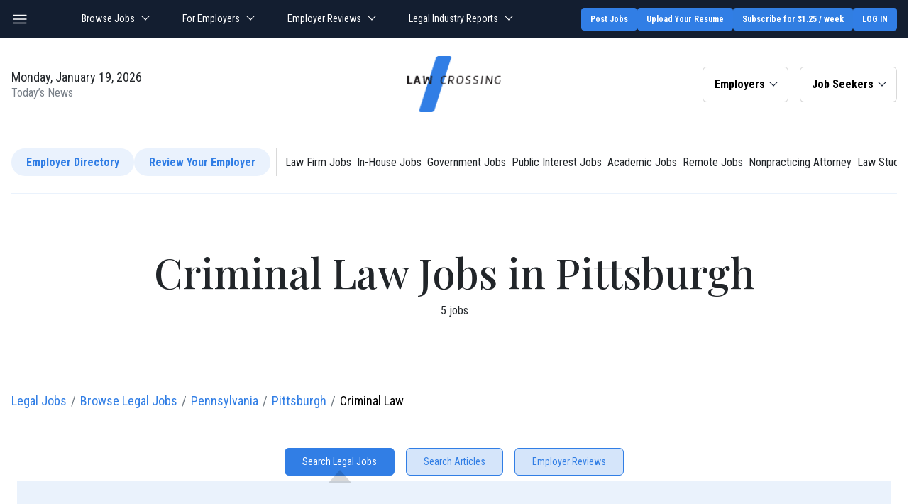

--- FILE ---
content_type: text/html; charset=UTF-8
request_url: https://www.lawcrossing.com/jobs/q-criminal-law-l-Pittsburgh-PA-jobs.html
body_size: 49249
content:




<!DOCTYPE html>
<html lang="en" itemscope itemtype="https://schema.org/WebPage">
    <head>
        <meta charset="utf-8">
        <meta http-equiv="X-UA-Compatible" content="IE=edge"><script type="text/javascript">(window.NREUM||(NREUM={})).init={privacy:{cookies_enabled:true},ajax:{deny_list:["bam.nr-data.net"]},feature_flags:["soft_nav"],distributed_tracing:{enabled:true}};(window.NREUM||(NREUM={})).loader_config={agentID:"1588729212",accountID:"3636142",trustKey:"3636142",xpid:"VwAEV1dXChABV1haBgkBVVIA",licenseKey:"NRJS-ac0f0f985572936b5b1",applicationID:"1398186361",browserID:"1588729212"};;/*! For license information please see nr-loader-spa-1.308.0.min.js.LICENSE.txt */
(()=>{var e,t,r={384:(e,t,r)=>{"use strict";r.d(t,{NT:()=>a,US:()=>u,Zm:()=>o,bQ:()=>d,dV:()=>c,pV:()=>l});var n=r(6154),i=r(1863),s=r(1910);const a={beacon:"bam.nr-data.net",errorBeacon:"bam.nr-data.net"};function o(){return n.gm.NREUM||(n.gm.NREUM={}),void 0===n.gm.newrelic&&(n.gm.newrelic=n.gm.NREUM),n.gm.NREUM}function c(){let e=o();return e.o||(e.o={ST:n.gm.setTimeout,SI:n.gm.setImmediate||n.gm.setInterval,CT:n.gm.clearTimeout,XHR:n.gm.XMLHttpRequest,REQ:n.gm.Request,EV:n.gm.Event,PR:n.gm.Promise,MO:n.gm.MutationObserver,FETCH:n.gm.fetch,WS:n.gm.WebSocket},(0,s.i)(...Object.values(e.o))),e}function d(e,t){let r=o();r.initializedAgents??={},t.initializedAt={ms:(0,i.t)(),date:new Date},r.initializedAgents[e]=t}function u(e,t){o()[e]=t}function l(){return function(){let e=o();const t=e.info||{};e.info={beacon:a.beacon,errorBeacon:a.errorBeacon,...t}}(),function(){let e=o();const t=e.init||{};e.init={...t}}(),c(),function(){let e=o();const t=e.loader_config||{};e.loader_config={...t}}(),o()}},782:(e,t,r)=>{"use strict";r.d(t,{T:()=>n});const n=r(860).K7.pageViewTiming},860:(e,t,r)=>{"use strict";r.d(t,{$J:()=>u,K7:()=>c,P3:()=>d,XX:()=>i,Yy:()=>o,df:()=>s,qY:()=>n,v4:()=>a});const n="events",i="jserrors",s="browser/blobs",a="rum",o="browser/logs",c={ajax:"ajax",genericEvents:"generic_events",jserrors:i,logging:"logging",metrics:"metrics",pageAction:"page_action",pageViewEvent:"page_view_event",pageViewTiming:"page_view_timing",sessionReplay:"session_replay",sessionTrace:"session_trace",softNav:"soft_navigations",spa:"spa"},d={[c.pageViewEvent]:1,[c.pageViewTiming]:2,[c.metrics]:3,[c.jserrors]:4,[c.spa]:5,[c.ajax]:6,[c.sessionTrace]:7,[c.softNav]:8,[c.sessionReplay]:9,[c.logging]:10,[c.genericEvents]:11},u={[c.pageViewEvent]:a,[c.pageViewTiming]:n,[c.ajax]:n,[c.spa]:n,[c.softNav]:n,[c.metrics]:i,[c.jserrors]:i,[c.sessionTrace]:s,[c.sessionReplay]:s,[c.logging]:o,[c.genericEvents]:"ins"}},944:(e,t,r)=>{"use strict";r.d(t,{R:()=>i});var n=r(3241);function i(e,t){"function"==typeof console.debug&&(console.debug("New Relic Warning: https://github.com/newrelic/newrelic-browser-agent/blob/main/docs/warning-codes.md#".concat(e),t),(0,n.W)({agentIdentifier:null,drained:null,type:"data",name:"warn",feature:"warn",data:{code:e,secondary:t}}))}},993:(e,t,r)=>{"use strict";r.d(t,{A$:()=>s,ET:()=>a,TZ:()=>o,p_:()=>i});var n=r(860);const i={ERROR:"ERROR",WARN:"WARN",INFO:"INFO",DEBUG:"DEBUG",TRACE:"TRACE"},s={OFF:0,ERROR:1,WARN:2,INFO:3,DEBUG:4,TRACE:5},a="log",o=n.K7.logging},1541:(e,t,r)=>{"use strict";r.d(t,{U:()=>i,f:()=>n});const n={MFE:"MFE",BA:"BA"};function i(e,t){if(2!==t?.harvestEndpointVersion)return{};const r=t.agentRef.runtime.appMetadata.agents[0].entityGuid;return e?{"source.id":e.id,"source.name":e.name,"source.type":e.type,"parent.id":e.parent?.id||r,"parent.type":e.parent?.type||n.BA}:{"entity.guid":r,appId:t.agentRef.info.applicationID}}},1687:(e,t,r)=>{"use strict";r.d(t,{Ak:()=>d,Ze:()=>h,x3:()=>u});var n=r(3241),i=r(7836),s=r(3606),a=r(860),o=r(2646);const c={};function d(e,t){const r={staged:!1,priority:a.P3[t]||0};l(e),c[e].get(t)||c[e].set(t,r)}function u(e,t){e&&c[e]&&(c[e].get(t)&&c[e].delete(t),p(e,t,!1),c[e].size&&f(e))}function l(e){if(!e)throw new Error("agentIdentifier required");c[e]||(c[e]=new Map)}function h(e="",t="feature",r=!1){if(l(e),!e||!c[e].get(t)||r)return p(e,t);c[e].get(t).staged=!0,f(e)}function f(e){const t=Array.from(c[e]);t.every(([e,t])=>t.staged)&&(t.sort((e,t)=>e[1].priority-t[1].priority),t.forEach(([t])=>{c[e].delete(t),p(e,t)}))}function p(e,t,r=!0){const a=e?i.ee.get(e):i.ee,c=s.i.handlers;if(!a.aborted&&a.backlog&&c){if((0,n.W)({agentIdentifier:e,type:"lifecycle",name:"drain",feature:t}),r){const e=a.backlog[t],r=c[t];if(r){for(let t=0;e&&t<e.length;++t)g(e[t],r);Object.entries(r).forEach(([e,t])=>{Object.values(t||{}).forEach(t=>{t[0]?.on&&t[0]?.context()instanceof o.y&&t[0].on(e,t[1])})})}}a.isolatedBacklog||delete c[t],a.backlog[t]=null,a.emit("drain-"+t,[])}}function g(e,t){var r=e[1];Object.values(t[r]||{}).forEach(t=>{var r=e[0];if(t[0]===r){var n=t[1],i=e[3],s=e[2];n.apply(i,s)}})}},1738:(e,t,r)=>{"use strict";r.d(t,{U:()=>f,Y:()=>h});var n=r(3241),i=r(9908),s=r(1863),a=r(944),o=r(5701),c=r(3969),d=r(8362),u=r(860),l=r(4261);function h(e,t,r,s){const h=s||r;!h||h[e]&&h[e]!==d.d.prototype[e]||(h[e]=function(){(0,i.p)(c.xV,["API/"+e+"/called"],void 0,u.K7.metrics,r.ee),(0,n.W)({agentIdentifier:r.agentIdentifier,drained:!!o.B?.[r.agentIdentifier],type:"data",name:"api",feature:l.Pl+e,data:{}});try{return t.apply(this,arguments)}catch(e){(0,a.R)(23,e)}})}function f(e,t,r,n,a){const o=e.info;null===r?delete o.jsAttributes[t]:o.jsAttributes[t]=r,(a||null===r)&&(0,i.p)(l.Pl+n,[(0,s.t)(),t,r],void 0,"session",e.ee)}},1741:(e,t,r)=>{"use strict";r.d(t,{W:()=>s});var n=r(944),i=r(4261);class s{#e(e,...t){if(this[e]!==s.prototype[e])return this[e](...t);(0,n.R)(35,e)}addPageAction(e,t){return this.#e(i.hG,e,t)}register(e){return this.#e(i.eY,e)}recordCustomEvent(e,t){return this.#e(i.fF,e,t)}setPageViewName(e,t){return this.#e(i.Fw,e,t)}setCustomAttribute(e,t,r){return this.#e(i.cD,e,t,r)}noticeError(e,t){return this.#e(i.o5,e,t)}setUserId(e,t=!1){return this.#e(i.Dl,e,t)}setApplicationVersion(e){return this.#e(i.nb,e)}setErrorHandler(e){return this.#e(i.bt,e)}addRelease(e,t){return this.#e(i.k6,e,t)}log(e,t){return this.#e(i.$9,e,t)}start(){return this.#e(i.d3)}finished(e){return this.#e(i.BL,e)}recordReplay(){return this.#e(i.CH)}pauseReplay(){return this.#e(i.Tb)}addToTrace(e){return this.#e(i.U2,e)}setCurrentRouteName(e){return this.#e(i.PA,e)}interaction(e){return this.#e(i.dT,e)}wrapLogger(e,t,r){return this.#e(i.Wb,e,t,r)}measure(e,t){return this.#e(i.V1,e,t)}consent(e){return this.#e(i.Pv,e)}}},1863:(e,t,r)=>{"use strict";function n(){return Math.floor(performance.now())}r.d(t,{t:()=>n})},1910:(e,t,r)=>{"use strict";r.d(t,{i:()=>s});var n=r(944);const i=new Map;function s(...e){return e.every(e=>{if(i.has(e))return i.get(e);const t="function"==typeof e?e.toString():"",r=t.includes("[native code]"),s=t.includes("nrWrapper");return r||s||(0,n.R)(64,e?.name||t),i.set(e,r),r})}},2555:(e,t,r)=>{"use strict";r.d(t,{D:()=>o,f:()=>a});var n=r(384),i=r(8122);const s={beacon:n.NT.beacon,errorBeacon:n.NT.errorBeacon,licenseKey:void 0,applicationID:void 0,sa:void 0,queueTime:void 0,applicationTime:void 0,ttGuid:void 0,user:void 0,account:void 0,product:void 0,extra:void 0,jsAttributes:{},userAttributes:void 0,atts:void 0,transactionName:void 0,tNamePlain:void 0};function a(e){try{return!!e.licenseKey&&!!e.errorBeacon&&!!e.applicationID}catch(e){return!1}}const o=e=>(0,i.a)(e,s)},2614:(e,t,r)=>{"use strict";r.d(t,{BB:()=>a,H3:()=>n,g:()=>d,iL:()=>c,tS:()=>o,uh:()=>i,wk:()=>s});const n="NRBA",i="SESSION",s=144e5,a=18e5,o={STARTED:"session-started",PAUSE:"session-pause",RESET:"session-reset",RESUME:"session-resume",UPDATE:"session-update"},c={SAME_TAB:"same-tab",CROSS_TAB:"cross-tab"},d={OFF:0,FULL:1,ERROR:2}},2646:(e,t,r)=>{"use strict";r.d(t,{y:()=>n});class n{constructor(e){this.contextId=e}}},2843:(e,t,r)=>{"use strict";r.d(t,{G:()=>s,u:()=>i});var n=r(3878);function i(e,t=!1,r,i){(0,n.DD)("visibilitychange",function(){if(t)return void("hidden"===document.visibilityState&&e());e(document.visibilityState)},r,i)}function s(e,t,r){(0,n.sp)("pagehide",e,t,r)}},3241:(e,t,r)=>{"use strict";r.d(t,{W:()=>s});var n=r(6154);const i="newrelic";function s(e={}){try{n.gm.dispatchEvent(new CustomEvent(i,{detail:e}))}catch(e){}}},3304:(e,t,r)=>{"use strict";r.d(t,{A:()=>s});var n=r(7836);const i=()=>{const e=new WeakSet;return(t,r)=>{if("object"==typeof r&&null!==r){if(e.has(r))return;e.add(r)}return r}};function s(e){try{return JSON.stringify(e,i())??""}catch(e){try{n.ee.emit("internal-error",[e])}catch(e){}return""}}},3333:(e,t,r)=>{"use strict";r.d(t,{$v:()=>u,TZ:()=>n,Xh:()=>c,Zp:()=>i,kd:()=>d,mq:()=>o,nf:()=>a,qN:()=>s});const n=r(860).K7.genericEvents,i=["auxclick","click","copy","keydown","paste","scrollend"],s=["focus","blur"],a=4,o=1e3,c=2e3,d=["PageAction","UserAction","BrowserPerformance"],u={RESOURCES:"experimental.resources",REGISTER:"register"}},3434:(e,t,r)=>{"use strict";r.d(t,{Jt:()=>s,YM:()=>d});var n=r(7836),i=r(5607);const s="nr@original:".concat(i.W),a=50;var o=Object.prototype.hasOwnProperty,c=!1;function d(e,t){return e||(e=n.ee),r.inPlace=function(e,t,n,i,s){n||(n="");const a="-"===n.charAt(0);for(let o=0;o<t.length;o++){const c=t[o],d=e[c];l(d)||(e[c]=r(d,a?c+n:n,i,c,s))}},r.flag=s,r;function r(t,r,n,c,d){return l(t)?t:(r||(r=""),nrWrapper[s]=t,function(e,t,r){if(Object.defineProperty&&Object.keys)try{return Object.keys(e).forEach(function(r){Object.defineProperty(t,r,{get:function(){return e[r]},set:function(t){return e[r]=t,t}})}),t}catch(e){u([e],r)}for(var n in e)o.call(e,n)&&(t[n]=e[n])}(t,nrWrapper,e),nrWrapper);function nrWrapper(){var s,o,l,h;let f;try{o=this,s=[...arguments],l="function"==typeof n?n(s,o):n||{}}catch(t){u([t,"",[s,o,c],l],e)}i(r+"start",[s,o,c],l,d);const p=performance.now();let g;try{return h=t.apply(o,s),g=performance.now(),h}catch(e){throw g=performance.now(),i(r+"err",[s,o,e],l,d),f=e,f}finally{const e=g-p,t={start:p,end:g,duration:e,isLongTask:e>=a,methodName:c,thrownError:f};t.isLongTask&&i("long-task",[t,o],l,d),i(r+"end",[s,o,h],l,d)}}}function i(r,n,i,s){if(!c||t){var a=c;c=!0;try{e.emit(r,n,i,t,s)}catch(t){u([t,r,n,i],e)}c=a}}}function u(e,t){t||(t=n.ee);try{t.emit("internal-error",e)}catch(e){}}function l(e){return!(e&&"function"==typeof e&&e.apply&&!e[s])}},3606:(e,t,r)=>{"use strict";r.d(t,{i:()=>s});var n=r(9908);s.on=a;var i=s.handlers={};function s(e,t,r,s){a(s||n.d,i,e,t,r)}function a(e,t,r,i,s){s||(s="feature"),e||(e=n.d);var a=t[s]=t[s]||{};(a[r]=a[r]||[]).push([e,i])}},3738:(e,t,r)=>{"use strict";r.d(t,{He:()=>i,Kp:()=>o,Lc:()=>d,Rz:()=>u,TZ:()=>n,bD:()=>s,d3:()=>a,jx:()=>l,sl:()=>h,uP:()=>c});const n=r(860).K7.sessionTrace,i="bstResource",s="resource",a="-start",o="-end",c="fn"+a,d="fn"+o,u="pushState",l=1e3,h=3e4},3785:(e,t,r)=>{"use strict";r.d(t,{R:()=>c,b:()=>d});var n=r(9908),i=r(1863),s=r(860),a=r(3969),o=r(993);function c(e,t,r={},c=o.p_.INFO,d=!0,u,l=(0,i.t)()){(0,n.p)(a.xV,["API/logging/".concat(c.toLowerCase(),"/called")],void 0,s.K7.metrics,e),(0,n.p)(o.ET,[l,t,r,c,d,u],void 0,s.K7.logging,e)}function d(e){return"string"==typeof e&&Object.values(o.p_).some(t=>t===e.toUpperCase().trim())}},3878:(e,t,r)=>{"use strict";function n(e,t){return{capture:e,passive:!1,signal:t}}function i(e,t,r=!1,i){window.addEventListener(e,t,n(r,i))}function s(e,t,r=!1,i){document.addEventListener(e,t,n(r,i))}r.d(t,{DD:()=>s,jT:()=>n,sp:()=>i})},3962:(e,t,r)=>{"use strict";r.d(t,{AM:()=>a,O2:()=>l,OV:()=>s,Qu:()=>h,TZ:()=>c,ih:()=>f,pP:()=>o,t1:()=>u,tC:()=>i,wD:()=>d});var n=r(860);const i=["click","keydown","submit"],s="popstate",a="api",o="initialPageLoad",c=n.K7.softNav,d=5e3,u=500,l={INITIAL_PAGE_LOAD:"",ROUTE_CHANGE:1,UNSPECIFIED:2},h={INTERACTION:1,AJAX:2,CUSTOM_END:3,CUSTOM_TRACER:4},f={IP:"in progress",PF:"pending finish",FIN:"finished",CAN:"cancelled"}},3969:(e,t,r)=>{"use strict";r.d(t,{TZ:()=>n,XG:()=>o,rs:()=>i,xV:()=>a,z_:()=>s});const n=r(860).K7.metrics,i="sm",s="cm",a="storeSupportabilityMetrics",o="storeEventMetrics"},4234:(e,t,r)=>{"use strict";r.d(t,{W:()=>s});var n=r(7836),i=r(1687);class s{constructor(e,t){this.agentIdentifier=e,this.ee=n.ee.get(e),this.featureName=t,this.blocked=!1}deregisterDrain(){(0,i.x3)(this.agentIdentifier,this.featureName)}}},4261:(e,t,r)=>{"use strict";r.d(t,{$9:()=>u,BL:()=>c,CH:()=>p,Dl:()=>R,Fw:()=>w,PA:()=>v,Pl:()=>n,Pv:()=>A,Tb:()=>h,U2:()=>a,V1:()=>E,Wb:()=>T,bt:()=>y,cD:()=>b,d3:()=>x,dT:()=>d,eY:()=>g,fF:()=>f,hG:()=>s,hw:()=>i,k6:()=>o,nb:()=>m,o5:()=>l});const n="api-",i=n+"ixn-",s="addPageAction",a="addToTrace",o="addRelease",c="finished",d="interaction",u="log",l="noticeError",h="pauseReplay",f="recordCustomEvent",p="recordReplay",g="register",m="setApplicationVersion",v="setCurrentRouteName",b="setCustomAttribute",y="setErrorHandler",w="setPageViewName",R="setUserId",x="start",T="wrapLogger",E="measure",A="consent"},5205:(e,t,r)=>{"use strict";r.d(t,{j:()=>S});var n=r(384),i=r(1741);var s=r(2555),a=r(3333);const o=e=>{if(!e||"string"!=typeof e)return!1;try{document.createDocumentFragment().querySelector(e)}catch{return!1}return!0};var c=r(2614),d=r(944),u=r(8122);const l="[data-nr-mask]",h=e=>(0,u.a)(e,(()=>{const e={feature_flags:[],experimental:{allow_registered_children:!1,resources:!1},mask_selector:"*",block_selector:"[data-nr-block]",mask_input_options:{color:!1,date:!1,"datetime-local":!1,email:!1,month:!1,number:!1,range:!1,search:!1,tel:!1,text:!1,time:!1,url:!1,week:!1,textarea:!1,select:!1,password:!0}};return{ajax:{deny_list:void 0,block_internal:!0,enabled:!0,autoStart:!0},api:{get allow_registered_children(){return e.feature_flags.includes(a.$v.REGISTER)||e.experimental.allow_registered_children},set allow_registered_children(t){e.experimental.allow_registered_children=t},duplicate_registered_data:!1},browser_consent_mode:{enabled:!1},distributed_tracing:{enabled:void 0,exclude_newrelic_header:void 0,cors_use_newrelic_header:void 0,cors_use_tracecontext_headers:void 0,allowed_origins:void 0},get feature_flags(){return e.feature_flags},set feature_flags(t){e.feature_flags=t},generic_events:{enabled:!0,autoStart:!0},harvest:{interval:30},jserrors:{enabled:!0,autoStart:!0},logging:{enabled:!0,autoStart:!0},metrics:{enabled:!0,autoStart:!0},obfuscate:void 0,page_action:{enabled:!0},page_view_event:{enabled:!0,autoStart:!0},page_view_timing:{enabled:!0,autoStart:!0},performance:{capture_marks:!1,capture_measures:!1,capture_detail:!0,resources:{get enabled(){return e.feature_flags.includes(a.$v.RESOURCES)||e.experimental.resources},set enabled(t){e.experimental.resources=t},asset_types:[],first_party_domains:[],ignore_newrelic:!0}},privacy:{cookies_enabled:!0},proxy:{assets:void 0,beacon:void 0},session:{expiresMs:c.wk,inactiveMs:c.BB},session_replay:{autoStart:!0,enabled:!1,preload:!1,sampling_rate:10,error_sampling_rate:100,collect_fonts:!1,inline_images:!1,fix_stylesheets:!0,mask_all_inputs:!0,get mask_text_selector(){return e.mask_selector},set mask_text_selector(t){o(t)?e.mask_selector="".concat(t,",").concat(l):""===t||null===t?e.mask_selector=l:(0,d.R)(5,t)},get block_class(){return"nr-block"},get ignore_class(){return"nr-ignore"},get mask_text_class(){return"nr-mask"},get block_selector(){return e.block_selector},set block_selector(t){o(t)?e.block_selector+=",".concat(t):""!==t&&(0,d.R)(6,t)},get mask_input_options(){return e.mask_input_options},set mask_input_options(t){t&&"object"==typeof t?e.mask_input_options={...t,password:!0}:(0,d.R)(7,t)}},session_trace:{enabled:!0,autoStart:!0},soft_navigations:{enabled:!0,autoStart:!0},spa:{enabled:!0,autoStart:!0},ssl:void 0,user_actions:{enabled:!0,elementAttributes:["id","className","tagName","type"]}}})());var f=r(6154),p=r(9324);let g=0;const m={buildEnv:p.F3,distMethod:p.Xs,version:p.xv,originTime:f.WN},v={consented:!1},b={appMetadata:{},get consented(){return this.session?.state?.consent||v.consented},set consented(e){v.consented=e},customTransaction:void 0,denyList:void 0,disabled:!1,harvester:void 0,isolatedBacklog:!1,isRecording:!1,loaderType:void 0,maxBytes:3e4,obfuscator:void 0,onerror:void 0,ptid:void 0,releaseIds:{},session:void 0,timeKeeper:void 0,registeredEntities:[],jsAttributesMetadata:{bytes:0},get harvestCount(){return++g}},y=e=>{const t=(0,u.a)(e,b),r=Object.keys(m).reduce((e,t)=>(e[t]={value:m[t],writable:!1,configurable:!0,enumerable:!0},e),{});return Object.defineProperties(t,r)};var w=r(5701);const R=e=>{const t=e.startsWith("http");e+="/",r.p=t?e:"https://"+e};var x=r(7836),T=r(3241);const E={accountID:void 0,trustKey:void 0,agentID:void 0,licenseKey:void 0,applicationID:void 0,xpid:void 0},A=e=>(0,u.a)(e,E),_=new Set;function S(e,t={},r,a){let{init:o,info:c,loader_config:d,runtime:u={},exposed:l=!0}=t;if(!c){const e=(0,n.pV)();o=e.init,c=e.info,d=e.loader_config}e.init=h(o||{}),e.loader_config=A(d||{}),c.jsAttributes??={},f.bv&&(c.jsAttributes.isWorker=!0),e.info=(0,s.D)(c);const p=e.init,g=[c.beacon,c.errorBeacon];_.has(e.agentIdentifier)||(p.proxy.assets&&(R(p.proxy.assets),g.push(p.proxy.assets)),p.proxy.beacon&&g.push(p.proxy.beacon),e.beacons=[...g],function(e){const t=(0,n.pV)();Object.getOwnPropertyNames(i.W.prototype).forEach(r=>{const n=i.W.prototype[r];if("function"!=typeof n||"constructor"===n)return;let s=t[r];e[r]&&!1!==e.exposed&&"micro-agent"!==e.runtime?.loaderType&&(t[r]=(...t)=>{const n=e[r](...t);return s?s(...t):n})})}(e),(0,n.US)("activatedFeatures",w.B)),u.denyList=[...p.ajax.deny_list||[],...p.ajax.block_internal?g:[]],u.ptid=e.agentIdentifier,u.loaderType=r,e.runtime=y(u),_.has(e.agentIdentifier)||(e.ee=x.ee.get(e.agentIdentifier),e.exposed=l,(0,T.W)({agentIdentifier:e.agentIdentifier,drained:!!w.B?.[e.agentIdentifier],type:"lifecycle",name:"initialize",feature:void 0,data:e.config})),_.add(e.agentIdentifier)}},5270:(e,t,r)=>{"use strict";r.d(t,{Aw:()=>a,SR:()=>s,rF:()=>o});var n=r(384),i=r(7767);function s(e){return!!(0,n.dV)().o.MO&&(0,i.V)(e)&&!0===e?.session_trace.enabled}function a(e){return!0===e?.session_replay.preload&&s(e)}function o(e,t){try{if("string"==typeof t?.type){if("password"===t.type.toLowerCase())return"*".repeat(e?.length||0);if(void 0!==t?.dataset?.nrUnmask||t?.classList?.contains("nr-unmask"))return e}}catch(e){}return"string"==typeof e?e.replace(/[\S]/g,"*"):"*".repeat(e?.length||0)}},5289:(e,t,r)=>{"use strict";r.d(t,{GG:()=>a,Qr:()=>c,sB:()=>o});var n=r(3878),i=r(6389);function s(){return"undefined"==typeof document||"complete"===document.readyState}function a(e,t){if(s())return e();const r=(0,i.J)(e),a=setInterval(()=>{s()&&(clearInterval(a),r())},500);(0,n.sp)("load",r,t)}function o(e){if(s())return e();(0,n.DD)("DOMContentLoaded",e)}function c(e){if(s())return e();(0,n.sp)("popstate",e)}},5607:(e,t,r)=>{"use strict";r.d(t,{W:()=>n});const n=(0,r(9566).bz)()},5701:(e,t,r)=>{"use strict";r.d(t,{B:()=>s,t:()=>a});var n=r(3241);const i=new Set,s={};function a(e,t){const r=t.agentIdentifier;s[r]??={},e&&"object"==typeof e&&(i.has(r)||(t.ee.emit("rumresp",[e]),s[r]=e,i.add(r),(0,n.W)({agentIdentifier:r,loaded:!0,drained:!0,type:"lifecycle",name:"load",feature:void 0,data:e})))}},6154:(e,t,r)=>{"use strict";r.d(t,{OF:()=>d,RI:()=>i,WN:()=>h,bv:()=>s,eN:()=>f,gm:()=>a,lR:()=>l,m:()=>c,mw:()=>o,sb:()=>u});var n=r(1863);const i="undefined"!=typeof window&&!!window.document,s="undefined"!=typeof WorkerGlobalScope&&("undefined"!=typeof self&&self instanceof WorkerGlobalScope&&self.navigator instanceof WorkerNavigator||"undefined"!=typeof globalThis&&globalThis instanceof WorkerGlobalScope&&globalThis.navigator instanceof WorkerNavigator),a=i?window:"undefined"!=typeof WorkerGlobalScope&&("undefined"!=typeof self&&self instanceof WorkerGlobalScope&&self||"undefined"!=typeof globalThis&&globalThis instanceof WorkerGlobalScope&&globalThis),o=Boolean("hidden"===a?.document?.visibilityState),c=""+a?.location,d=/iPad|iPhone|iPod/.test(a.navigator?.userAgent),u=d&&"undefined"==typeof SharedWorker,l=(()=>{const e=a.navigator?.userAgent?.match(/Firefox[/\s](\d+\.\d+)/);return Array.isArray(e)&&e.length>=2?+e[1]:0})(),h=Date.now()-(0,n.t)(),f=()=>"undefined"!=typeof PerformanceNavigationTiming&&a?.performance?.getEntriesByType("navigation")?.[0]?.responseStart},6344:(e,t,r)=>{"use strict";r.d(t,{BB:()=>u,Qb:()=>l,TZ:()=>i,Ug:()=>a,Vh:()=>s,_s:()=>o,bc:()=>d,yP:()=>c});var n=r(2614);const i=r(860).K7.sessionReplay,s="errorDuringReplay",a=.12,o={DomContentLoaded:0,Load:1,FullSnapshot:2,IncrementalSnapshot:3,Meta:4,Custom:5},c={[n.g.ERROR]:15e3,[n.g.FULL]:3e5,[n.g.OFF]:0},d={RESET:{message:"Session was reset",sm:"Reset"},IMPORT:{message:"Recorder failed to import",sm:"Import"},TOO_MANY:{message:"429: Too Many Requests",sm:"Too-Many"},TOO_BIG:{message:"Payload was too large",sm:"Too-Big"},CROSS_TAB:{message:"Session Entity was set to OFF on another tab",sm:"Cross-Tab"},ENTITLEMENTS:{message:"Session Replay is not allowed and will not be started",sm:"Entitlement"}},u=5e3,l={API:"api",RESUME:"resume",SWITCH_TO_FULL:"switchToFull",INITIALIZE:"initialize",PRELOAD:"preload"}},6389:(e,t,r)=>{"use strict";function n(e,t=500,r={}){const n=r?.leading||!1;let i;return(...r)=>{n&&void 0===i&&(e.apply(this,r),i=setTimeout(()=>{i=clearTimeout(i)},t)),n||(clearTimeout(i),i=setTimeout(()=>{e.apply(this,r)},t))}}function i(e){let t=!1;return(...r)=>{t||(t=!0,e.apply(this,r))}}r.d(t,{J:()=>i,s:()=>n})},6630:(e,t,r)=>{"use strict";r.d(t,{T:()=>n});const n=r(860).K7.pageViewEvent},6774:(e,t,r)=>{"use strict";r.d(t,{T:()=>n});const n=r(860).K7.jserrors},7295:(e,t,r)=>{"use strict";r.d(t,{Xv:()=>a,gX:()=>i,iW:()=>s});var n=[];function i(e){if(!e||s(e))return!1;if(0===n.length)return!0;if("*"===n[0].hostname)return!1;for(var t=0;t<n.length;t++){var r=n[t];if(r.hostname.test(e.hostname)&&r.pathname.test(e.pathname))return!1}return!0}function s(e){return void 0===e.hostname}function a(e){if(n=[],e&&e.length)for(var t=0;t<e.length;t++){let r=e[t];if(!r)continue;if("*"===r)return void(n=[{hostname:"*"}]);0===r.indexOf("http://")?r=r.substring(7):0===r.indexOf("https://")&&(r=r.substring(8));const i=r.indexOf("/");let s,a;i>0?(s=r.substring(0,i),a=r.substring(i)):(s=r,a="*");let[c]=s.split(":");n.push({hostname:o(c),pathname:o(a,!0)})}}function o(e,t=!1){const r=e.replace(/[.+?^${}()|[\]\\]/g,e=>"\\"+e).replace(/\*/g,".*?");return new RegExp((t?"^":"")+r+"$")}},7485:(e,t,r)=>{"use strict";r.d(t,{D:()=>i});var n=r(6154);function i(e){if(0===(e||"").indexOf("data:"))return{protocol:"data"};try{const t=new URL(e,location.href),r={port:t.port,hostname:t.hostname,pathname:t.pathname,search:t.search,protocol:t.protocol.slice(0,t.protocol.indexOf(":")),sameOrigin:t.protocol===n.gm?.location?.protocol&&t.host===n.gm?.location?.host};return r.port&&""!==r.port||("http:"===t.protocol&&(r.port="80"),"https:"===t.protocol&&(r.port="443")),r.pathname&&""!==r.pathname?r.pathname.startsWith("/")||(r.pathname="/".concat(r.pathname)):r.pathname="/",r}catch(e){return{}}}},7699:(e,t,r)=>{"use strict";r.d(t,{It:()=>s,KC:()=>o,No:()=>i,qh:()=>a});var n=r(860);const i=16e3,s=1e6,a="SESSION_ERROR",o={[n.K7.logging]:!0,[n.K7.genericEvents]:!1,[n.K7.jserrors]:!1,[n.K7.ajax]:!1}},7767:(e,t,r)=>{"use strict";r.d(t,{V:()=>i});var n=r(6154);const i=e=>n.RI&&!0===e?.privacy.cookies_enabled},7836:(e,t,r)=>{"use strict";r.d(t,{P:()=>o,ee:()=>c});var n=r(384),i=r(8990),s=r(2646),a=r(5607);const o="nr@context:".concat(a.W),c=function e(t,r){var n={},a={},u={},l=!1;try{l=16===r.length&&d.initializedAgents?.[r]?.runtime.isolatedBacklog}catch(e){}var h={on:p,addEventListener:p,removeEventListener:function(e,t){var r=n[e];if(!r)return;for(var i=0;i<r.length;i++)r[i]===t&&r.splice(i,1)},emit:function(e,r,n,i,s){!1!==s&&(s=!0);if(c.aborted&&!i)return;t&&s&&t.emit(e,r,n);var o=f(n);g(e).forEach(e=>{e.apply(o,r)});var d=v()[a[e]];d&&d.push([h,e,r,o]);return o},get:m,listeners:g,context:f,buffer:function(e,t){const r=v();if(t=t||"feature",h.aborted)return;Object.entries(e||{}).forEach(([e,n])=>{a[n]=t,t in r||(r[t]=[])})},abort:function(){h._aborted=!0,Object.keys(h.backlog).forEach(e=>{delete h.backlog[e]})},isBuffering:function(e){return!!v()[a[e]]},debugId:r,backlog:l?{}:t&&"object"==typeof t.backlog?t.backlog:{},isolatedBacklog:l};return Object.defineProperty(h,"aborted",{get:()=>{let e=h._aborted||!1;return e||(t&&(e=t.aborted),e)}}),h;function f(e){return e&&e instanceof s.y?e:e?(0,i.I)(e,o,()=>new s.y(o)):new s.y(o)}function p(e,t){n[e]=g(e).concat(t)}function g(e){return n[e]||[]}function m(t){return u[t]=u[t]||e(h,t)}function v(){return h.backlog}}(void 0,"globalEE"),d=(0,n.Zm)();d.ee||(d.ee=c)},8122:(e,t,r)=>{"use strict";r.d(t,{a:()=>i});var n=r(944);function i(e,t){try{if(!e||"object"!=typeof e)return(0,n.R)(3);if(!t||"object"!=typeof t)return(0,n.R)(4);const r=Object.create(Object.getPrototypeOf(t),Object.getOwnPropertyDescriptors(t)),s=0===Object.keys(r).length?e:r;for(let a in s)if(void 0!==e[a])try{if(null===e[a]){r[a]=null;continue}Array.isArray(e[a])&&Array.isArray(t[a])?r[a]=Array.from(new Set([...e[a],...t[a]])):"object"==typeof e[a]&&"object"==typeof t[a]?r[a]=i(e[a],t[a]):r[a]=e[a]}catch(e){r[a]||(0,n.R)(1,e)}return r}catch(e){(0,n.R)(2,e)}}},8139:(e,t,r)=>{"use strict";r.d(t,{u:()=>h});var n=r(7836),i=r(3434),s=r(8990),a=r(6154);const o={},c=a.gm.XMLHttpRequest,d="addEventListener",u="removeEventListener",l="nr@wrapped:".concat(n.P);function h(e){var t=function(e){return(e||n.ee).get("events")}(e);if(o[t.debugId]++)return t;o[t.debugId]=1;var r=(0,i.YM)(t,!0);function h(e){r.inPlace(e,[d,u],"-",p)}function p(e,t){return e[1]}return"getPrototypeOf"in Object&&(a.RI&&f(document,h),c&&f(c.prototype,h),f(a.gm,h)),t.on(d+"-start",function(e,t){var n=e[1];if(null!==n&&("function"==typeof n||"object"==typeof n)&&"newrelic"!==e[0]){var i=(0,s.I)(n,l,function(){var e={object:function(){if("function"!=typeof n.handleEvent)return;return n.handleEvent.apply(n,arguments)},function:n}[typeof n];return e?r(e,"fn-",null,e.name||"anonymous"):n});this.wrapped=e[1]=i}}),t.on(u+"-start",function(e){e[1]=this.wrapped||e[1]}),t}function f(e,t,...r){let n=e;for(;"object"==typeof n&&!Object.prototype.hasOwnProperty.call(n,d);)n=Object.getPrototypeOf(n);n&&t(n,...r)}},8362:(e,t,r)=>{"use strict";r.d(t,{d:()=>s});var n=r(9566),i=r(1741);class s extends i.W{agentIdentifier=(0,n.LA)(16)}},8374:(e,t,r)=>{r.nc=(()=>{try{return document?.currentScript?.nonce}catch(e){}return""})()},8990:(e,t,r)=>{"use strict";r.d(t,{I:()=>i});var n=Object.prototype.hasOwnProperty;function i(e,t,r){if(n.call(e,t))return e[t];var i=r();if(Object.defineProperty&&Object.keys)try{return Object.defineProperty(e,t,{value:i,writable:!0,enumerable:!1}),i}catch(e){}return e[t]=i,i}},9119:(e,t,r)=>{"use strict";r.d(t,{L:()=>s});var n=/([^?#]*)[^#]*(#[^?]*|$).*/,i=/([^?#]*)().*/;function s(e,t){return e?e.replace(t?n:i,"$1$2"):e}},9300:(e,t,r)=>{"use strict";r.d(t,{T:()=>n});const n=r(860).K7.ajax},9324:(e,t,r)=>{"use strict";r.d(t,{AJ:()=>a,F3:()=>i,Xs:()=>s,Yq:()=>o,xv:()=>n});const n="1.308.0",i="PROD",s="CDN",a="@newrelic/rrweb",o="1.0.1"},9566:(e,t,r)=>{"use strict";r.d(t,{LA:()=>o,ZF:()=>c,bz:()=>a,el:()=>d});var n=r(6154);const i="xxxxxxxx-xxxx-4xxx-yxxx-xxxxxxxxxxxx";function s(e,t){return e?15&e[t]:16*Math.random()|0}function a(){const e=n.gm?.crypto||n.gm?.msCrypto;let t,r=0;return e&&e.getRandomValues&&(t=e.getRandomValues(new Uint8Array(30))),i.split("").map(e=>"x"===e?s(t,r++).toString(16):"y"===e?(3&s()|8).toString(16):e).join("")}function o(e){const t=n.gm?.crypto||n.gm?.msCrypto;let r,i=0;t&&t.getRandomValues&&(r=t.getRandomValues(new Uint8Array(e)));const a=[];for(var o=0;o<e;o++)a.push(s(r,i++).toString(16));return a.join("")}function c(){return o(16)}function d(){return o(32)}},9908:(e,t,r)=>{"use strict";r.d(t,{d:()=>n,p:()=>i});var n=r(7836).ee.get("handle");function i(e,t,r,i,s){s?(s.buffer([e],i),s.emit(e,t,r)):(n.buffer([e],i),n.emit(e,t,r))}}},n={};function i(e){var t=n[e];if(void 0!==t)return t.exports;var s=n[e]={exports:{}};return r[e](s,s.exports,i),s.exports}i.m=r,i.d=(e,t)=>{for(var r in t)i.o(t,r)&&!i.o(e,r)&&Object.defineProperty(e,r,{enumerable:!0,get:t[r]})},i.f={},i.e=e=>Promise.all(Object.keys(i.f).reduce((t,r)=>(i.f[r](e,t),t),[])),i.u=e=>({212:"nr-spa-compressor",249:"nr-spa-recorder",478:"nr-spa"}[e]+"-1.308.0.min.js"),i.o=(e,t)=>Object.prototype.hasOwnProperty.call(e,t),e={},t="NRBA-1.308.0.PROD:",i.l=(r,n,s,a)=>{if(e[r])e[r].push(n);else{var o,c;if(void 0!==s)for(var d=document.getElementsByTagName("script"),u=0;u<d.length;u++){var l=d[u];if(l.getAttribute("src")==r||l.getAttribute("data-webpack")==t+s){o=l;break}}if(!o){c=!0;var h={478:"sha512-RSfSVnmHk59T/uIPbdSE0LPeqcEdF4/+XhfJdBuccH5rYMOEZDhFdtnh6X6nJk7hGpzHd9Ujhsy7lZEz/ORYCQ==",249:"sha512-ehJXhmntm85NSqW4MkhfQqmeKFulra3klDyY0OPDUE+sQ3GokHlPh1pmAzuNy//3j4ac6lzIbmXLvGQBMYmrkg==",212:"sha512-B9h4CR46ndKRgMBcK+j67uSR2RCnJfGefU+A7FrgR/k42ovXy5x/MAVFiSvFxuVeEk/pNLgvYGMp1cBSK/G6Fg=="};(o=document.createElement("script")).charset="utf-8",i.nc&&o.setAttribute("nonce",i.nc),o.setAttribute("data-webpack",t+s),o.src=r,0!==o.src.indexOf(window.location.origin+"/")&&(o.crossOrigin="anonymous"),h[a]&&(o.integrity=h[a])}e[r]=[n];var f=(t,n)=>{o.onerror=o.onload=null,clearTimeout(p);var i=e[r];if(delete e[r],o.parentNode&&o.parentNode.removeChild(o),i&&i.forEach(e=>e(n)),t)return t(n)},p=setTimeout(f.bind(null,void 0,{type:"timeout",target:o}),12e4);o.onerror=f.bind(null,o.onerror),o.onload=f.bind(null,o.onload),c&&document.head.appendChild(o)}},i.r=e=>{"undefined"!=typeof Symbol&&Symbol.toStringTag&&Object.defineProperty(e,Symbol.toStringTag,{value:"Module"}),Object.defineProperty(e,"__esModule",{value:!0})},i.p="https://js-agent.newrelic.com/",(()=>{var e={38:0,788:0};i.f.j=(t,r)=>{var n=i.o(e,t)?e[t]:void 0;if(0!==n)if(n)r.push(n[2]);else{var s=new Promise((r,i)=>n=e[t]=[r,i]);r.push(n[2]=s);var a=i.p+i.u(t),o=new Error;i.l(a,r=>{if(i.o(e,t)&&(0!==(n=e[t])&&(e[t]=void 0),n)){var s=r&&("load"===r.type?"missing":r.type),a=r&&r.target&&r.target.src;o.message="Loading chunk "+t+" failed: ("+s+": "+a+")",o.name="ChunkLoadError",o.type=s,o.request=a,n[1](o)}},"chunk-"+t,t)}};var t=(t,r)=>{var n,s,[a,o,c]=r,d=0;if(a.some(t=>0!==e[t])){for(n in o)i.o(o,n)&&(i.m[n]=o[n]);if(c)c(i)}for(t&&t(r);d<a.length;d++)s=a[d],i.o(e,s)&&e[s]&&e[s][0](),e[s]=0},r=self["webpackChunk:NRBA-1.308.0.PROD"]=self["webpackChunk:NRBA-1.308.0.PROD"]||[];r.forEach(t.bind(null,0)),r.push=t.bind(null,r.push.bind(r))})(),(()=>{"use strict";i(8374);var e=i(8362),t=i(860);const r=Object.values(t.K7);var n=i(5205);var s=i(9908),a=i(1863),o=i(4261),c=i(1738);var d=i(1687),u=i(4234),l=i(5289),h=i(6154),f=i(944),p=i(5270),g=i(7767),m=i(6389),v=i(7699);class b extends u.W{constructor(e,t){super(e.agentIdentifier,t),this.agentRef=e,this.abortHandler=void 0,this.featAggregate=void 0,this.loadedSuccessfully=void 0,this.onAggregateImported=new Promise(e=>{this.loadedSuccessfully=e}),this.deferred=Promise.resolve(),!1===e.init[this.featureName].autoStart?this.deferred=new Promise((t,r)=>{this.ee.on("manual-start-all",(0,m.J)(()=>{(0,d.Ak)(e.agentIdentifier,this.featureName),t()}))}):(0,d.Ak)(e.agentIdentifier,t)}importAggregator(e,t,r={}){if(this.featAggregate)return;const n=async()=>{let n;await this.deferred;try{if((0,g.V)(e.init)){const{setupAgentSession:t}=await i.e(478).then(i.bind(i,8766));n=t(e)}}catch(e){(0,f.R)(20,e),this.ee.emit("internal-error",[e]),(0,s.p)(v.qh,[e],void 0,this.featureName,this.ee)}try{if(!this.#t(this.featureName,n,e.init))return(0,d.Ze)(this.agentIdentifier,this.featureName),void this.loadedSuccessfully(!1);const{Aggregate:i}=await t();this.featAggregate=new i(e,r),e.runtime.harvester.initializedAggregates.push(this.featAggregate),this.loadedSuccessfully(!0)}catch(e){(0,f.R)(34,e),this.abortHandler?.(),(0,d.Ze)(this.agentIdentifier,this.featureName,!0),this.loadedSuccessfully(!1),this.ee&&this.ee.abort()}};h.RI?(0,l.GG)(()=>n(),!0):n()}#t(e,r,n){if(this.blocked)return!1;switch(e){case t.K7.sessionReplay:return(0,p.SR)(n)&&!!r;case t.K7.sessionTrace:return!!r;default:return!0}}}var y=i(6630),w=i(2614),R=i(3241);class x extends b{static featureName=y.T;constructor(e){var t;super(e,y.T),this.setupInspectionEvents(e.agentIdentifier),t=e,(0,c.Y)(o.Fw,function(e,r){"string"==typeof e&&("/"!==e.charAt(0)&&(e="/"+e),t.runtime.customTransaction=(r||"http://custom.transaction")+e,(0,s.p)(o.Pl+o.Fw,[(0,a.t)()],void 0,void 0,t.ee))},t),this.importAggregator(e,()=>i.e(478).then(i.bind(i,2467)))}setupInspectionEvents(e){const t=(t,r)=>{t&&(0,R.W)({agentIdentifier:e,timeStamp:t.timeStamp,loaded:"complete"===t.target.readyState,type:"window",name:r,data:t.target.location+""})};(0,l.sB)(e=>{t(e,"DOMContentLoaded")}),(0,l.GG)(e=>{t(e,"load")}),(0,l.Qr)(e=>{t(e,"navigate")}),this.ee.on(w.tS.UPDATE,(t,r)=>{(0,R.W)({agentIdentifier:e,type:"lifecycle",name:"session",data:r})})}}var T=i(384);class E extends e.d{constructor(e){var t;(super(),h.gm)?(this.features={},(0,T.bQ)(this.agentIdentifier,this),this.desiredFeatures=new Set(e.features||[]),this.desiredFeatures.add(x),(0,n.j)(this,e,e.loaderType||"agent"),t=this,(0,c.Y)(o.cD,function(e,r,n=!1){if("string"==typeof e){if(["string","number","boolean"].includes(typeof r)||null===r)return(0,c.U)(t,e,r,o.cD,n);(0,f.R)(40,typeof r)}else(0,f.R)(39,typeof e)},t),function(e){(0,c.Y)(o.Dl,function(t,r=!1){if("string"!=typeof t&&null!==t)return void(0,f.R)(41,typeof t);const n=e.info.jsAttributes["enduser.id"];r&&null!=n&&n!==t?(0,s.p)(o.Pl+"setUserIdAndResetSession",[t],void 0,"session",e.ee):(0,c.U)(e,"enduser.id",t,o.Dl,!0)},e)}(this),function(e){(0,c.Y)(o.nb,function(t){if("string"==typeof t||null===t)return(0,c.U)(e,"application.version",t,o.nb,!1);(0,f.R)(42,typeof t)},e)}(this),function(e){(0,c.Y)(o.d3,function(){e.ee.emit("manual-start-all")},e)}(this),function(e){(0,c.Y)(o.Pv,function(t=!0){if("boolean"==typeof t){if((0,s.p)(o.Pl+o.Pv,[t],void 0,"session",e.ee),e.runtime.consented=t,t){const t=e.features.page_view_event;t.onAggregateImported.then(e=>{const r=t.featAggregate;e&&!r.sentRum&&r.sendRum()})}}else(0,f.R)(65,typeof t)},e)}(this),this.run()):(0,f.R)(21)}get config(){return{info:this.info,init:this.init,loader_config:this.loader_config,runtime:this.runtime}}get api(){return this}run(){try{const e=function(e){const t={};return r.forEach(r=>{t[r]=!!e[r]?.enabled}),t}(this.init),n=[...this.desiredFeatures];n.sort((e,r)=>t.P3[e.featureName]-t.P3[r.featureName]),n.forEach(r=>{if(!e[r.featureName]&&r.featureName!==t.K7.pageViewEvent)return;if(r.featureName===t.K7.spa)return void(0,f.R)(67);const n=function(e){switch(e){case t.K7.ajax:return[t.K7.jserrors];case t.K7.sessionTrace:return[t.K7.ajax,t.K7.pageViewEvent];case t.K7.sessionReplay:return[t.K7.sessionTrace];case t.K7.pageViewTiming:return[t.K7.pageViewEvent];default:return[]}}(r.featureName).filter(e=>!(e in this.features));n.length>0&&(0,f.R)(36,{targetFeature:r.featureName,missingDependencies:n}),this.features[r.featureName]=new r(this)})}catch(e){(0,f.R)(22,e);for(const e in this.features)this.features[e].abortHandler?.();const t=(0,T.Zm)();delete t.initializedAgents[this.agentIdentifier]?.features,delete this.sharedAggregator;return t.ee.get(this.agentIdentifier).abort(),!1}}}var A=i(2843),_=i(782);class S extends b{static featureName=_.T;constructor(e){super(e,_.T),h.RI&&((0,A.u)(()=>(0,s.p)("docHidden",[(0,a.t)()],void 0,_.T,this.ee),!0),(0,A.G)(()=>(0,s.p)("winPagehide",[(0,a.t)()],void 0,_.T,this.ee)),this.importAggregator(e,()=>i.e(478).then(i.bind(i,9917))))}}var O=i(3969);class I extends b{static featureName=O.TZ;constructor(e){super(e,O.TZ),h.RI&&document.addEventListener("securitypolicyviolation",e=>{(0,s.p)(O.xV,["Generic/CSPViolation/Detected"],void 0,this.featureName,this.ee)}),this.importAggregator(e,()=>i.e(478).then(i.bind(i,6555)))}}var N=i(6774),P=i(3878),k=i(3304);class D{constructor(e,t,r,n,i){this.name="UncaughtError",this.message="string"==typeof e?e:(0,k.A)(e),this.sourceURL=t,this.line=r,this.column=n,this.__newrelic=i}}function C(e){return M(e)?e:new D(void 0!==e?.message?e.message:e,e?.filename||e?.sourceURL,e?.lineno||e?.line,e?.colno||e?.col,e?.__newrelic,e?.cause)}function j(e){const t="Unhandled Promise Rejection: ";if(!e?.reason)return;if(M(e.reason)){try{e.reason.message.startsWith(t)||(e.reason.message=t+e.reason.message)}catch(e){}return C(e.reason)}const r=C(e.reason);return(r.message||"").startsWith(t)||(r.message=t+r.message),r}function L(e){if(e.error instanceof SyntaxError&&!/:\d+$/.test(e.error.stack?.trim())){const t=new D(e.message,e.filename,e.lineno,e.colno,e.error.__newrelic,e.cause);return t.name=SyntaxError.name,t}return M(e.error)?e.error:C(e)}function M(e){return e instanceof Error&&!!e.stack}function H(e,r,n,i,o=(0,a.t)()){"string"==typeof e&&(e=new Error(e)),(0,s.p)("err",[e,o,!1,r,n.runtime.isRecording,void 0,i],void 0,t.K7.jserrors,n.ee),(0,s.p)("uaErr",[],void 0,t.K7.genericEvents,n.ee)}var B=i(1541),K=i(993),W=i(3785);function U(e,{customAttributes:t={},level:r=K.p_.INFO}={},n,i,s=(0,a.t)()){(0,W.R)(n.ee,e,t,r,!1,i,s)}function F(e,r,n,i,c=(0,a.t)()){(0,s.p)(o.Pl+o.hG,[c,e,r,i],void 0,t.K7.genericEvents,n.ee)}function V(e,r,n,i,c=(0,a.t)()){const{start:d,end:u,customAttributes:l}=r||{},h={customAttributes:l||{}};if("object"!=typeof h.customAttributes||"string"!=typeof e||0===e.length)return void(0,f.R)(57);const p=(e,t)=>null==e?t:"number"==typeof e?e:e instanceof PerformanceMark?e.startTime:Number.NaN;if(h.start=p(d,0),h.end=p(u,c),Number.isNaN(h.start)||Number.isNaN(h.end))(0,f.R)(57);else{if(h.duration=h.end-h.start,!(h.duration<0))return(0,s.p)(o.Pl+o.V1,[h,e,i],void 0,t.K7.genericEvents,n.ee),h;(0,f.R)(58)}}function G(e,r={},n,i,c=(0,a.t)()){(0,s.p)(o.Pl+o.fF,[c,e,r,i],void 0,t.K7.genericEvents,n.ee)}function z(e){(0,c.Y)(o.eY,function(t){return Y(e,t)},e)}function Y(e,r,n){(0,f.R)(54,"newrelic.register"),r||={},r.type=B.f.MFE,r.licenseKey||=e.info.licenseKey,r.blocked=!1,r.parent=n||{},Array.isArray(r.tags)||(r.tags=[]);const i={};r.tags.forEach(e=>{"name"!==e&&"id"!==e&&(i["source.".concat(e)]=!0)}),r.isolated??=!0;let o=()=>{};const c=e.runtime.registeredEntities;if(!r.isolated){const e=c.find(({metadata:{target:{id:e}}})=>e===r.id&&!r.isolated);if(e)return e}const d=e=>{r.blocked=!0,o=e};function u(e){return"string"==typeof e&&!!e.trim()&&e.trim().length<501||"number"==typeof e}e.init.api.allow_registered_children||d((0,m.J)(()=>(0,f.R)(55))),u(r.id)&&u(r.name)||d((0,m.J)(()=>(0,f.R)(48,r)));const l={addPageAction:(t,n={})=>g(F,[t,{...i,...n},e],r),deregister:()=>{d((0,m.J)(()=>(0,f.R)(68)))},log:(t,n={})=>g(U,[t,{...n,customAttributes:{...i,...n.customAttributes||{}}},e],r),measure:(t,n={})=>g(V,[t,{...n,customAttributes:{...i,...n.customAttributes||{}}},e],r),noticeError:(t,n={})=>g(H,[t,{...i,...n},e],r),register:(t={})=>g(Y,[e,t],l.metadata.target),recordCustomEvent:(t,n={})=>g(G,[t,{...i,...n},e],r),setApplicationVersion:e=>p("application.version",e),setCustomAttribute:(e,t)=>p(e,t),setUserId:e=>p("enduser.id",e),metadata:{customAttributes:i,target:r}},h=()=>(r.blocked&&o(),r.blocked);h()||c.push(l);const p=(e,t)=>{h()||(i[e]=t)},g=(r,n,i)=>{if(h())return;const o=(0,a.t)();(0,s.p)(O.xV,["API/register/".concat(r.name,"/called")],void 0,t.K7.metrics,e.ee);try{if(e.init.api.duplicate_registered_data&&"register"!==r.name){let e=n;if(n[1]instanceof Object){const t={"child.id":i.id,"child.type":i.type};e="customAttributes"in n[1]?[n[0],{...n[1],customAttributes:{...n[1].customAttributes,...t}},...n.slice(2)]:[n[0],{...n[1],...t},...n.slice(2)]}r(...e,void 0,o)}return r(...n,i,o)}catch(e){(0,f.R)(50,e)}};return l}class Z extends b{static featureName=N.T;constructor(e){var t;super(e,N.T),t=e,(0,c.Y)(o.o5,(e,r)=>H(e,r,t),t),function(e){(0,c.Y)(o.bt,function(t){e.runtime.onerror=t},e)}(e),function(e){let t=0;(0,c.Y)(o.k6,function(e,r){++t>10||(this.runtime.releaseIds[e.slice(-200)]=(""+r).slice(-200))},e)}(e),z(e);try{this.removeOnAbort=new AbortController}catch(e){}this.ee.on("internal-error",(t,r)=>{this.abortHandler&&(0,s.p)("ierr",[C(t),(0,a.t)(),!0,{},e.runtime.isRecording,r],void 0,this.featureName,this.ee)}),h.gm.addEventListener("unhandledrejection",t=>{this.abortHandler&&(0,s.p)("err",[j(t),(0,a.t)(),!1,{unhandledPromiseRejection:1},e.runtime.isRecording],void 0,this.featureName,this.ee)},(0,P.jT)(!1,this.removeOnAbort?.signal)),h.gm.addEventListener("error",t=>{this.abortHandler&&(0,s.p)("err",[L(t),(0,a.t)(),!1,{},e.runtime.isRecording],void 0,this.featureName,this.ee)},(0,P.jT)(!1,this.removeOnAbort?.signal)),this.abortHandler=this.#r,this.importAggregator(e,()=>i.e(478).then(i.bind(i,2176)))}#r(){this.removeOnAbort?.abort(),this.abortHandler=void 0}}var q=i(8990);let X=1;function J(e){const t=typeof e;return!e||"object"!==t&&"function"!==t?-1:e===h.gm?0:(0,q.I)(e,"nr@id",function(){return X++})}function Q(e){if("string"==typeof e&&e.length)return e.length;if("object"==typeof e){if("undefined"!=typeof ArrayBuffer&&e instanceof ArrayBuffer&&e.byteLength)return e.byteLength;if("undefined"!=typeof Blob&&e instanceof Blob&&e.size)return e.size;if(!("undefined"!=typeof FormData&&e instanceof FormData))try{return(0,k.A)(e).length}catch(e){return}}}var ee=i(8139),te=i(7836),re=i(3434);const ne={},ie=["open","send"];function se(e){var t=e||te.ee;const r=function(e){return(e||te.ee).get("xhr")}(t);if(void 0===h.gm.XMLHttpRequest)return r;if(ne[r.debugId]++)return r;ne[r.debugId]=1,(0,ee.u)(t);var n=(0,re.YM)(r),i=h.gm.XMLHttpRequest,s=h.gm.MutationObserver,a=h.gm.Promise,o=h.gm.setInterval,c="readystatechange",d=["onload","onerror","onabort","onloadstart","onloadend","onprogress","ontimeout"],u=[],l=h.gm.XMLHttpRequest=function(e){const t=new i(e),s=r.context(t);try{r.emit("new-xhr",[t],s),t.addEventListener(c,(a=s,function(){var e=this;e.readyState>3&&!a.resolved&&(a.resolved=!0,r.emit("xhr-resolved",[],e)),n.inPlace(e,d,"fn-",y)}),(0,P.jT)(!1))}catch(e){(0,f.R)(15,e);try{r.emit("internal-error",[e])}catch(e){}}var a;return t};function p(e,t){n.inPlace(t,["onreadystatechange"],"fn-",y)}if(function(e,t){for(var r in e)t[r]=e[r]}(i,l),l.prototype=i.prototype,n.inPlace(l.prototype,ie,"-xhr-",y),r.on("send-xhr-start",function(e,t){p(e,t),function(e){u.push(e),s&&(g?g.then(b):o?o(b):(m=-m,v.data=m))}(t)}),r.on("open-xhr-start",p),s){var g=a&&a.resolve();if(!o&&!a){var m=1,v=document.createTextNode(m);new s(b).observe(v,{characterData:!0})}}else t.on("fn-end",function(e){e[0]&&e[0].type===c||b()});function b(){for(var e=0;e<u.length;e++)p(0,u[e]);u.length&&(u=[])}function y(e,t){return t}return r}var ae="fetch-",oe=ae+"body-",ce=["arrayBuffer","blob","json","text","formData"],de=h.gm.Request,ue=h.gm.Response,le="prototype";const he={};function fe(e){const t=function(e){return(e||te.ee).get("fetch")}(e);if(!(de&&ue&&h.gm.fetch))return t;if(he[t.debugId]++)return t;function r(e,r,n){var i=e[r];"function"==typeof i&&(e[r]=function(){var e,r=[...arguments],s={};t.emit(n+"before-start",[r],s),s[te.P]&&s[te.P].dt&&(e=s[te.P].dt);var a=i.apply(this,r);return t.emit(n+"start",[r,e],a),a.then(function(e){return t.emit(n+"end",[null,e],a),e},function(e){throw t.emit(n+"end",[e],a),e})})}return he[t.debugId]=1,ce.forEach(e=>{r(de[le],e,oe),r(ue[le],e,oe)}),r(h.gm,"fetch",ae),t.on(ae+"end",function(e,r){var n=this;if(r){var i=r.headers.get("content-length");null!==i&&(n.rxSize=i),t.emit(ae+"done",[null,r],n)}else t.emit(ae+"done",[e],n)}),t}var pe=i(7485),ge=i(9566);class me{constructor(e){this.agentRef=e}generateTracePayload(e){const t=this.agentRef.loader_config;if(!this.shouldGenerateTrace(e)||!t)return null;var r=(t.accountID||"").toString()||null,n=(t.agentID||"").toString()||null,i=(t.trustKey||"").toString()||null;if(!r||!n)return null;var s=(0,ge.ZF)(),a=(0,ge.el)(),o=Date.now(),c={spanId:s,traceId:a,timestamp:o};return(e.sameOrigin||this.isAllowedOrigin(e)&&this.useTraceContextHeadersForCors())&&(c.traceContextParentHeader=this.generateTraceContextParentHeader(s,a),c.traceContextStateHeader=this.generateTraceContextStateHeader(s,o,r,n,i)),(e.sameOrigin&&!this.excludeNewrelicHeader()||!e.sameOrigin&&this.isAllowedOrigin(e)&&this.useNewrelicHeaderForCors())&&(c.newrelicHeader=this.generateTraceHeader(s,a,o,r,n,i)),c}generateTraceContextParentHeader(e,t){return"00-"+t+"-"+e+"-01"}generateTraceContextStateHeader(e,t,r,n,i){return i+"@nr=0-1-"+r+"-"+n+"-"+e+"----"+t}generateTraceHeader(e,t,r,n,i,s){if(!("function"==typeof h.gm?.btoa))return null;var a={v:[0,1],d:{ty:"Browser",ac:n,ap:i,id:e,tr:t,ti:r}};return s&&n!==s&&(a.d.tk=s),btoa((0,k.A)(a))}shouldGenerateTrace(e){return this.agentRef.init?.distributed_tracing?.enabled&&this.isAllowedOrigin(e)}isAllowedOrigin(e){var t=!1;const r=this.agentRef.init?.distributed_tracing;if(e.sameOrigin)t=!0;else if(r?.allowed_origins instanceof Array)for(var n=0;n<r.allowed_origins.length;n++){var i=(0,pe.D)(r.allowed_origins[n]);if(e.hostname===i.hostname&&e.protocol===i.protocol&&e.port===i.port){t=!0;break}}return t}excludeNewrelicHeader(){var e=this.agentRef.init?.distributed_tracing;return!!e&&!!e.exclude_newrelic_header}useNewrelicHeaderForCors(){var e=this.agentRef.init?.distributed_tracing;return!!e&&!1!==e.cors_use_newrelic_header}useTraceContextHeadersForCors(){var e=this.agentRef.init?.distributed_tracing;return!!e&&!!e.cors_use_tracecontext_headers}}var ve=i(9300),be=i(7295);function ye(e){return"string"==typeof e?e:e instanceof(0,T.dV)().o.REQ?e.url:h.gm?.URL&&e instanceof URL?e.href:void 0}var we=["load","error","abort","timeout"],Re=we.length,xe=(0,T.dV)().o.REQ,Te=(0,T.dV)().o.XHR;const Ee="X-NewRelic-App-Data";class Ae extends b{static featureName=ve.T;constructor(e){super(e,ve.T),this.dt=new me(e),this.handler=(e,t,r,n)=>(0,s.p)(e,t,r,n,this.ee);try{const e={xmlhttprequest:"xhr",fetch:"fetch",beacon:"beacon"};h.gm?.performance?.getEntriesByType("resource").forEach(r=>{if(r.initiatorType in e&&0!==r.responseStatus){const n={status:r.responseStatus},i={rxSize:r.transferSize,duration:Math.floor(r.duration),cbTime:0};_e(n,r.name),this.handler("xhr",[n,i,r.startTime,r.responseEnd,e[r.initiatorType]],void 0,t.K7.ajax)}})}catch(e){}fe(this.ee),se(this.ee),function(e,r,n,i){function o(e){var t=this;t.totalCbs=0,t.called=0,t.cbTime=0,t.end=T,t.ended=!1,t.xhrGuids={},t.lastSize=null,t.loadCaptureCalled=!1,t.params=this.params||{},t.metrics=this.metrics||{},t.latestLongtaskEnd=0,e.addEventListener("load",function(r){E(t,e)},(0,P.jT)(!1)),h.lR||e.addEventListener("progress",function(e){t.lastSize=e.loaded},(0,P.jT)(!1))}function c(e){this.params={method:e[0]},_e(this,e[1]),this.metrics={}}function d(t,r){e.loader_config.xpid&&this.sameOrigin&&r.setRequestHeader("X-NewRelic-ID",e.loader_config.xpid);var n=i.generateTracePayload(this.parsedOrigin);if(n){var s=!1;n.newrelicHeader&&(r.setRequestHeader("newrelic",n.newrelicHeader),s=!0),n.traceContextParentHeader&&(r.setRequestHeader("traceparent",n.traceContextParentHeader),n.traceContextStateHeader&&r.setRequestHeader("tracestate",n.traceContextStateHeader),s=!0),s&&(this.dt=n)}}function u(e,t){var n=this.metrics,i=e[0],s=this;if(n&&i){var o=Q(i);o&&(n.txSize=o)}this.startTime=(0,a.t)(),this.body=i,this.listener=function(e){try{"abort"!==e.type||s.loadCaptureCalled||(s.params.aborted=!0),("load"!==e.type||s.called===s.totalCbs&&(s.onloadCalled||"function"!=typeof t.onload)&&"function"==typeof s.end)&&s.end(t)}catch(e){try{r.emit("internal-error",[e])}catch(e){}}};for(var c=0;c<Re;c++)t.addEventListener(we[c],this.listener,(0,P.jT)(!1))}function l(e,t,r){this.cbTime+=e,t?this.onloadCalled=!0:this.called+=1,this.called!==this.totalCbs||!this.onloadCalled&&"function"==typeof r.onload||"function"!=typeof this.end||this.end(r)}function f(e,t){var r=""+J(e)+!!t;this.xhrGuids&&!this.xhrGuids[r]&&(this.xhrGuids[r]=!0,this.totalCbs+=1)}function p(e,t){var r=""+J(e)+!!t;this.xhrGuids&&this.xhrGuids[r]&&(delete this.xhrGuids[r],this.totalCbs-=1)}function g(){this.endTime=(0,a.t)()}function m(e,t){t instanceof Te&&"load"===e[0]&&r.emit("xhr-load-added",[e[1],e[2]],t)}function v(e,t){t instanceof Te&&"load"===e[0]&&r.emit("xhr-load-removed",[e[1],e[2]],t)}function b(e,t,r){t instanceof Te&&("onload"===r&&(this.onload=!0),("load"===(e[0]&&e[0].type)||this.onload)&&(this.xhrCbStart=(0,a.t)()))}function y(e,t){this.xhrCbStart&&r.emit("xhr-cb-time",[(0,a.t)()-this.xhrCbStart,this.onload,t],t)}function w(e){var t,r=e[1]||{};if("string"==typeof e[0]?0===(t=e[0]).length&&h.RI&&(t=""+h.gm.location.href):e[0]&&e[0].url?t=e[0].url:h.gm?.URL&&e[0]&&e[0]instanceof URL?t=e[0].href:"function"==typeof e[0].toString&&(t=e[0].toString()),"string"==typeof t&&0!==t.length){t&&(this.parsedOrigin=(0,pe.D)(t),this.sameOrigin=this.parsedOrigin.sameOrigin);var n=i.generateTracePayload(this.parsedOrigin);if(n&&(n.newrelicHeader||n.traceContextParentHeader))if(e[0]&&e[0].headers)o(e[0].headers,n)&&(this.dt=n);else{var s={};for(var a in r)s[a]=r[a];s.headers=new Headers(r.headers||{}),o(s.headers,n)&&(this.dt=n),e.length>1?e[1]=s:e.push(s)}}function o(e,t){var r=!1;return t.newrelicHeader&&(e.set("newrelic",t.newrelicHeader),r=!0),t.traceContextParentHeader&&(e.set("traceparent",t.traceContextParentHeader),t.traceContextStateHeader&&e.set("tracestate",t.traceContextStateHeader),r=!0),r}}function R(e,t){this.params={},this.metrics={},this.startTime=(0,a.t)(),this.dt=t,e.length>=1&&(this.target=e[0]),e.length>=2&&(this.opts=e[1]);var r=this.opts||{},n=this.target;_e(this,ye(n));var i=(""+(n&&n instanceof xe&&n.method||r.method||"GET")).toUpperCase();this.params.method=i,this.body=r.body,this.txSize=Q(r.body)||0}function x(e,r){if(this.endTime=(0,a.t)(),this.params||(this.params={}),(0,be.iW)(this.params))return;let i;this.params.status=r?r.status:0,"string"==typeof this.rxSize&&this.rxSize.length>0&&(i=+this.rxSize);const s={txSize:this.txSize,rxSize:i,duration:(0,a.t)()-this.startTime};n("xhr",[this.params,s,this.startTime,this.endTime,"fetch"],this,t.K7.ajax)}function T(e){const r=this.params,i=this.metrics;if(!this.ended){this.ended=!0;for(let t=0;t<Re;t++)e.removeEventListener(we[t],this.listener,!1);r.aborted||(0,be.iW)(r)||(i.duration=(0,a.t)()-this.startTime,this.loadCaptureCalled||4!==e.readyState?null==r.status&&(r.status=0):E(this,e),i.cbTime=this.cbTime,n("xhr",[r,i,this.startTime,this.endTime,"xhr"],this,t.K7.ajax))}}function E(e,n){e.params.status=n.status;var i=function(e,t){var r=e.responseType;return"json"===r&&null!==t?t:"arraybuffer"===r||"blob"===r||"json"===r?Q(e.response):"text"===r||""===r||void 0===r?Q(e.responseText):void 0}(n,e.lastSize);if(i&&(e.metrics.rxSize=i),e.sameOrigin&&n.getAllResponseHeaders().indexOf(Ee)>=0){var a=n.getResponseHeader(Ee);a&&((0,s.p)(O.rs,["Ajax/CrossApplicationTracing/Header/Seen"],void 0,t.K7.metrics,r),e.params.cat=a.split(", ").pop())}e.loadCaptureCalled=!0}r.on("new-xhr",o),r.on("open-xhr-start",c),r.on("open-xhr-end",d),r.on("send-xhr-start",u),r.on("xhr-cb-time",l),r.on("xhr-load-added",f),r.on("xhr-load-removed",p),r.on("xhr-resolved",g),r.on("addEventListener-end",m),r.on("removeEventListener-end",v),r.on("fn-end",y),r.on("fetch-before-start",w),r.on("fetch-start",R),r.on("fn-start",b),r.on("fetch-done",x)}(e,this.ee,this.handler,this.dt),this.importAggregator(e,()=>i.e(478).then(i.bind(i,3845)))}}function _e(e,t){var r=(0,pe.D)(t),n=e.params||e;n.hostname=r.hostname,n.port=r.port,n.protocol=r.protocol,n.host=r.hostname+":"+r.port,n.pathname=r.pathname,e.parsedOrigin=r,e.sameOrigin=r.sameOrigin}const Se={},Oe=["pushState","replaceState"];function Ie(e){const t=function(e){return(e||te.ee).get("history")}(e);return!h.RI||Se[t.debugId]++||(Se[t.debugId]=1,(0,re.YM)(t).inPlace(window.history,Oe,"-")),t}var Ne=i(3738);function Pe(e){(0,c.Y)(o.BL,function(r=Date.now()){const n=r-h.WN;n<0&&(0,f.R)(62,r),(0,s.p)(O.XG,[o.BL,{time:n}],void 0,t.K7.metrics,e.ee),e.addToTrace({name:o.BL,start:r,origin:"nr"}),(0,s.p)(o.Pl+o.hG,[n,o.BL],void 0,t.K7.genericEvents,e.ee)},e)}const{He:ke,bD:De,d3:Ce,Kp:je,TZ:Le,Lc:Me,uP:He,Rz:Be}=Ne;class Ke extends b{static featureName=Le;constructor(e){var r;super(e,Le),r=e,(0,c.Y)(o.U2,function(e){if(!(e&&"object"==typeof e&&e.name&&e.start))return;const n={n:e.name,s:e.start-h.WN,e:(e.end||e.start)-h.WN,o:e.origin||"",t:"api"};n.s<0||n.e<0||n.e<n.s?(0,f.R)(61,{start:n.s,end:n.e}):(0,s.p)("bstApi",[n],void 0,t.K7.sessionTrace,r.ee)},r),Pe(e);if(!(0,g.V)(e.init))return void this.deregisterDrain();const n=this.ee;let d;Ie(n),this.eventsEE=(0,ee.u)(n),this.eventsEE.on(He,function(e,t){this.bstStart=(0,a.t)()}),this.eventsEE.on(Me,function(e,r){(0,s.p)("bst",[e[0],r,this.bstStart,(0,a.t)()],void 0,t.K7.sessionTrace,n)}),n.on(Be+Ce,function(e){this.time=(0,a.t)(),this.startPath=location.pathname+location.hash}),n.on(Be+je,function(e){(0,s.p)("bstHist",[location.pathname+location.hash,this.startPath,this.time],void 0,t.K7.sessionTrace,n)});try{d=new PerformanceObserver(e=>{const r=e.getEntries();(0,s.p)(ke,[r],void 0,t.K7.sessionTrace,n)}),d.observe({type:De,buffered:!0})}catch(e){}this.importAggregator(e,()=>i.e(478).then(i.bind(i,6974)),{resourceObserver:d})}}var We=i(6344);class Ue extends b{static featureName=We.TZ;#n;recorder;constructor(e){var r;let n;super(e,We.TZ),r=e,(0,c.Y)(o.CH,function(){(0,s.p)(o.CH,[],void 0,t.K7.sessionReplay,r.ee)},r),function(e){(0,c.Y)(o.Tb,function(){(0,s.p)(o.Tb,[],void 0,t.K7.sessionReplay,e.ee)},e)}(e);try{n=JSON.parse(localStorage.getItem("".concat(w.H3,"_").concat(w.uh)))}catch(e){}(0,p.SR)(e.init)&&this.ee.on(o.CH,()=>this.#i()),this.#s(n)&&this.importRecorder().then(e=>{e.startRecording(We.Qb.PRELOAD,n?.sessionReplayMode)}),this.importAggregator(this.agentRef,()=>i.e(478).then(i.bind(i,6167)),this),this.ee.on("err",e=>{this.blocked||this.agentRef.runtime.isRecording&&(this.errorNoticed=!0,(0,s.p)(We.Vh,[e],void 0,this.featureName,this.ee))})}#s(e){return e&&(e.sessionReplayMode===w.g.FULL||e.sessionReplayMode===w.g.ERROR)||(0,p.Aw)(this.agentRef.init)}importRecorder(){return this.recorder?Promise.resolve(this.recorder):(this.#n??=Promise.all([i.e(478),i.e(249)]).then(i.bind(i,4866)).then(({Recorder:e})=>(this.recorder=new e(this),this.recorder)).catch(e=>{throw this.ee.emit("internal-error",[e]),this.blocked=!0,e}),this.#n)}#i(){this.blocked||(this.featAggregate?this.featAggregate.mode!==w.g.FULL&&this.featAggregate.initializeRecording(w.g.FULL,!0,We.Qb.API):this.importRecorder().then(()=>{this.recorder.startRecording(We.Qb.API,w.g.FULL)}))}}var Fe=i(3962);class Ve extends b{static featureName=Fe.TZ;constructor(e){if(super(e,Fe.TZ),function(e){const r=e.ee.get("tracer");function n(){}(0,c.Y)(o.dT,function(e){return(new n).get("object"==typeof e?e:{})},e);const i=n.prototype={createTracer:function(n,i){var o={},c=this,d="function"==typeof i;return(0,s.p)(O.xV,["API/createTracer/called"],void 0,t.K7.metrics,e.ee),function(){if(r.emit((d?"":"no-")+"fn-start",[(0,a.t)(),c,d],o),d)try{return i.apply(this,arguments)}catch(e){const t="string"==typeof e?new Error(e):e;throw r.emit("fn-err",[arguments,this,t],o),t}finally{r.emit("fn-end",[(0,a.t)()],o)}}}};["actionText","setName","setAttribute","save","ignore","onEnd","getContext","end","get"].forEach(r=>{c.Y.apply(this,[r,function(){return(0,s.p)(o.hw+r,[performance.now(),...arguments],this,t.K7.softNav,e.ee),this},e,i])}),(0,c.Y)(o.PA,function(){(0,s.p)(o.hw+"routeName",[performance.now(),...arguments],void 0,t.K7.softNav,e.ee)},e)}(e),!h.RI||!(0,T.dV)().o.MO)return;const r=Ie(this.ee);try{this.removeOnAbort=new AbortController}catch(e){}Fe.tC.forEach(e=>{(0,P.sp)(e,e=>{l(e)},!0,this.removeOnAbort?.signal)});const n=()=>(0,s.p)("newURL",[(0,a.t)(),""+window.location],void 0,this.featureName,this.ee);r.on("pushState-end",n),r.on("replaceState-end",n),(0,P.sp)(Fe.OV,e=>{l(e),(0,s.p)("newURL",[e.timeStamp,""+window.location],void 0,this.featureName,this.ee)},!0,this.removeOnAbort?.signal);let d=!1;const u=new((0,T.dV)().o.MO)((e,t)=>{d||(d=!0,requestAnimationFrame(()=>{(0,s.p)("newDom",[(0,a.t)()],void 0,this.featureName,this.ee),d=!1}))}),l=(0,m.s)(e=>{"loading"!==document.readyState&&((0,s.p)("newUIEvent",[e],void 0,this.featureName,this.ee),u.observe(document.body,{attributes:!0,childList:!0,subtree:!0,characterData:!0}))},100,{leading:!0});this.abortHandler=function(){this.removeOnAbort?.abort(),u.disconnect(),this.abortHandler=void 0},this.importAggregator(e,()=>i.e(478).then(i.bind(i,4393)),{domObserver:u})}}var Ge=i(3333),ze=i(9119);const Ye={},Ze=new Set;function qe(e){return"string"==typeof e?{type:"string",size:(new TextEncoder).encode(e).length}:e instanceof ArrayBuffer?{type:"ArrayBuffer",size:e.byteLength}:e instanceof Blob?{type:"Blob",size:e.size}:e instanceof DataView?{type:"DataView",size:e.byteLength}:ArrayBuffer.isView(e)?{type:"TypedArray",size:e.byteLength}:{type:"unknown",size:0}}class Xe{constructor(e,t){this.timestamp=(0,a.t)(),this.currentUrl=(0,ze.L)(window.location.href),this.socketId=(0,ge.LA)(8),this.requestedUrl=(0,ze.L)(e),this.requestedProtocols=Array.isArray(t)?t.join(","):t||"",this.openedAt=void 0,this.protocol=void 0,this.extensions=void 0,this.binaryType=void 0,this.messageOrigin=void 0,this.messageCount=0,this.messageBytes=0,this.messageBytesMin=0,this.messageBytesMax=0,this.messageTypes=void 0,this.sendCount=0,this.sendBytes=0,this.sendBytesMin=0,this.sendBytesMax=0,this.sendTypes=void 0,this.closedAt=void 0,this.closeCode=void 0,this.closeReason="unknown",this.closeWasClean=void 0,this.connectedDuration=0,this.hasErrors=void 0}}class $e extends b{static featureName=Ge.TZ;constructor(e){super(e,Ge.TZ);const r=e.init.feature_flags.includes("websockets"),n=[e.init.page_action.enabled,e.init.performance.capture_marks,e.init.performance.capture_measures,e.init.performance.resources.enabled,e.init.user_actions.enabled,r];var d;let u,l;if(d=e,(0,c.Y)(o.hG,(e,t)=>F(e,t,d),d),function(e){(0,c.Y)(o.fF,(t,r)=>G(t,r,e),e)}(e),Pe(e),z(e),function(e){(0,c.Y)(o.V1,(t,r)=>V(t,r,e),e)}(e),r&&(l=function(e){if(!(0,T.dV)().o.WS)return e;const t=e.get("websockets");if(Ye[t.debugId]++)return t;Ye[t.debugId]=1,(0,A.G)(()=>{const e=(0,a.t)();Ze.forEach(r=>{r.nrData.closedAt=e,r.nrData.closeCode=1001,r.nrData.closeReason="Page navigating away",r.nrData.closeWasClean=!1,r.nrData.openedAt&&(r.nrData.connectedDuration=e-r.nrData.openedAt),t.emit("ws",[r.nrData],r)})});class r extends WebSocket{static name="WebSocket";static toString(){return"function WebSocket() { [native code] }"}toString(){return"[object WebSocket]"}get[Symbol.toStringTag](){return r.name}#a(e){(e.__newrelic??={}).socketId=this.nrData.socketId,this.nrData.hasErrors??=!0}constructor(...e){super(...e),this.nrData=new Xe(e[0],e[1]),this.addEventListener("open",()=>{this.nrData.openedAt=(0,a.t)(),["protocol","extensions","binaryType"].forEach(e=>{this.nrData[e]=this[e]}),Ze.add(this)}),this.addEventListener("message",e=>{const{type:t,size:r}=qe(e.data);this.nrData.messageOrigin??=(0,ze.L)(e.origin),this.nrData.messageCount++,this.nrData.messageBytes+=r,this.nrData.messageBytesMin=Math.min(this.nrData.messageBytesMin||1/0,r),this.nrData.messageBytesMax=Math.max(this.nrData.messageBytesMax,r),(this.nrData.messageTypes??"").includes(t)||(this.nrData.messageTypes=this.nrData.messageTypes?"".concat(this.nrData.messageTypes,",").concat(t):t)}),this.addEventListener("close",e=>{this.nrData.closedAt=(0,a.t)(),this.nrData.closeCode=e.code,e.reason&&(this.nrData.closeReason=e.reason),this.nrData.closeWasClean=e.wasClean,this.nrData.connectedDuration=this.nrData.closedAt-this.nrData.openedAt,Ze.delete(this),t.emit("ws",[this.nrData],this)})}addEventListener(e,t,...r){const n=this,i="function"==typeof t?function(...e){try{return t.apply(this,e)}catch(e){throw n.#a(e),e}}:t?.handleEvent?{handleEvent:function(...e){try{return t.handleEvent.apply(t,e)}catch(e){throw n.#a(e),e}}}:t;return super.addEventListener(e,i,...r)}send(e){if(this.readyState===WebSocket.OPEN){const{type:t,size:r}=qe(e);this.nrData.sendCount++,this.nrData.sendBytes+=r,this.nrData.sendBytesMin=Math.min(this.nrData.sendBytesMin||1/0,r),this.nrData.sendBytesMax=Math.max(this.nrData.sendBytesMax,r),(this.nrData.sendTypes??"").includes(t)||(this.nrData.sendTypes=this.nrData.sendTypes?"".concat(this.nrData.sendTypes,",").concat(t):t)}try{return super.send(e)}catch(e){throw this.#a(e),e}}close(...e){try{super.close(...e)}catch(e){throw this.#a(e),e}}}return h.gm.WebSocket=r,t}(this.ee)),h.RI){if(fe(this.ee),se(this.ee),u=Ie(this.ee),e.init.user_actions.enabled){function f(t){const r=(0,pe.D)(t);return e.beacons.includes(r.hostname+":"+r.port)}function p(){u.emit("navChange")}Ge.Zp.forEach(e=>(0,P.sp)(e,e=>(0,s.p)("ua",[e],void 0,this.featureName,this.ee),!0)),Ge.qN.forEach(e=>{const t=(0,m.s)(e=>{(0,s.p)("ua",[e],void 0,this.featureName,this.ee)},500,{leading:!0});(0,P.sp)(e,t)}),h.gm.addEventListener("error",()=>{(0,s.p)("uaErr",[],void 0,t.K7.genericEvents,this.ee)},(0,P.jT)(!1,this.removeOnAbort?.signal)),this.ee.on("open-xhr-start",(e,r)=>{f(e[1])||r.addEventListener("readystatechange",()=>{2===r.readyState&&(0,s.p)("uaXhr",[],void 0,t.K7.genericEvents,this.ee)})}),this.ee.on("fetch-start",e=>{e.length>=1&&!f(ye(e[0]))&&(0,s.p)("uaXhr",[],void 0,t.K7.genericEvents,this.ee)}),u.on("pushState-end",p),u.on("replaceState-end",p),window.addEventListener("hashchange",p,(0,P.jT)(!0,this.removeOnAbort?.signal)),window.addEventListener("popstate",p,(0,P.jT)(!0,this.removeOnAbort?.signal))}if(e.init.performance.resources.enabled&&h.gm.PerformanceObserver?.supportedEntryTypes.includes("resource")){new PerformanceObserver(e=>{e.getEntries().forEach(e=>{(0,s.p)("browserPerformance.resource",[e],void 0,this.featureName,this.ee)})}).observe({type:"resource",buffered:!0})}}r&&l.on("ws",e=>{(0,s.p)("ws-complete",[e],void 0,this.featureName,this.ee)});try{this.removeOnAbort=new AbortController}catch(g){}this.abortHandler=()=>{this.removeOnAbort?.abort(),this.abortHandler=void 0},n.some(e=>e)?this.importAggregator(e,()=>i.e(478).then(i.bind(i,8019))):this.deregisterDrain()}}var Je=i(2646);const Qe=new Map;function et(e,t,r,n,i=!0){if("object"!=typeof t||!t||"string"!=typeof r||!r||"function"!=typeof t[r])return(0,f.R)(29);const s=function(e){return(e||te.ee).get("logger")}(e),a=(0,re.YM)(s),o=new Je.y(te.P);o.level=n.level,o.customAttributes=n.customAttributes,o.autoCaptured=i;const c=t[r]?.[re.Jt]||t[r];return Qe.set(c,o),a.inPlace(t,[r],"wrap-logger-",()=>Qe.get(c)),s}var tt=i(1910);class rt extends b{static featureName=K.TZ;constructor(e){var t;super(e,K.TZ),t=e,(0,c.Y)(o.$9,(e,r)=>U(e,r,t),t),function(e){(0,c.Y)(o.Wb,(t,r,{customAttributes:n={},level:i=K.p_.INFO}={})=>{et(e.ee,t,r,{customAttributes:n,level:i},!1)},e)}(e),z(e);const r=this.ee;["log","error","warn","info","debug","trace"].forEach(e=>{(0,tt.i)(h.gm.console[e]),et(r,h.gm.console,e,{level:"log"===e?"info":e})}),this.ee.on("wrap-logger-end",function([e]){const{level:t,customAttributes:n,autoCaptured:i}=this;(0,W.R)(r,e,n,t,i)}),this.importAggregator(e,()=>i.e(478).then(i.bind(i,5288)))}}new E({features:[Ae,x,S,Ke,Ue,I,Z,$e,rt,Ve],loaderType:"spa"})})()})();</script>
        <meta name="viewport" content="width=device-width, initial-scale=1">
        <title>Legal Criminal Law Jobs Jobs in Pittsburgh, PA | LawCrossing.com</title>
<meta name="description" content="Search and apply for Legal criminal law jobs in Pittsburgh, PA. Browse current openings on LawCrossing.com.">
<meta name="keywords" content="Legal criminal law jobs in Pittsburgh, PA">
<meta name="author" content="LawCrossing.com">
<meta property="og:locale" content="en_US">
<meta property="og:type" content="website">
<meta property="og:title" content="Criminal Law Jobs in Pittsburgh">
<meta property="og:description" content="Search and apply for Legal criminal law jobs in Pittsburgh, PA on LawCrossing.com.">
<meta property="og:url" content="https://www.lawcrossing.com/jobs/q-criminal-law-l-Pittsburgh-PA-jobs.html">
<meta property="og:site_name" content="LawCrossing">
<meta name="twitter:card" content="summary">
<meta name="twitter:site" content="@Law_Crossing">
<meta name="twitter:creator" content="@Law_Crossing">
<meta name="twitter:title" content="Criminal Law Jobs in Pittsburgh">
<meta name="twitter:description" content="Search and apply for Legal criminal law jobs in Pittsburgh, PA on LawCrossing.com.">
        <meta name="robots" content="index,follow" >
        <style type="text/css">
            .button-block:not(.button-block-show) .tab-buttons:nth-child(5) ~ .tab-buttons {
                display: none !important;
            }

            .more-button:before {
                content: "- Less";
                display: block;
            }

            .button-block:not(.button-block-show) .more-button:before {
                content: "+ More";
            }
            .company-detail {
                max-width: 18rem;
                width: 100%;
                margin-left: auto;
            }
            .company-detail-inner {
                padding-left: 2rem;
            }
        </style>		
        <script type="text/javascript" >
	var path_http = 'https://www.lawcrossing.com/';
	var signupInterfaceLocation = "lcjssearchresults.php";
</script>
<link rel="dns-prefetch" href="https://d2gtafdivcal5l.cloudfront.net/">
<link rel="dns-prefetch" href="https://www.google.com">
<link rel="dns-prefetch" href="https://www.googleadservices.com/">
<link rel="dns-prefetch" href="https://www.google-analytics.com/">
<link rel="dns-prefetch" href="https://www.facebook.com">
<link rel="dns-prefetch" href="https://connect.facebook.net/">
<link rel="dns-prefetch" href="https://stats.g.doubleclick.net/">
<link rel="dns-prefetch" href="https://s.ytimg.com">
<link rel="dns-prefetch" href="https://use.typekit.net">

<link rel="preconnect" href="https://d2gtafdivcal5l.cloudfront.net/" crossorigin>
<link rel="preconnect" href="https://www.google-analytics.com/" crossorigin>
<link rel="preconnect" href="https://www.googleadservices.com/" crossorigin>
<link rel="preconnect" href="https://stats.g.doubleclick.net/" crossorigin>
<link rel="preconnect" href="https://www.google.com" crossorigin>
<link rel="preconnect" href="https://www.facebook.com" crossorigin>
<link rel="preconnect" href="https://connect.facebook.net/" crossorigin>
<link rel="preconnect" href="https://s.ytimg.com" crossorigin>
<link rel="preconnect" href="https://use.typekit.net" crossorigin>
<link rel="preload" href="https://d2gtafdivcal5l.cloudfront.net/images/logo_20210625150648.png" as="image">


<link rel="preload" href="https://d2gtafdivcal5l.cloudfront.net/htm/script/jquery-3.6.0.min_20211005111334.js" as="script"  /><link rel="preload" href="https://d2gtafdivcal5l.cloudfront.net/htm/script/general_20240612015154.js" as="script"  /><link rel="preload" href="https://d2gtafdivcal5l.cloudfront.net/htm/script/bootstrap.bundle.min_20210813120008.js" as="script"  />        <link rel="preload" href="https://do3197h6bjsks.cloudfront.net/htm/css/search-results_20250611001551.css" as="style"  /><noscript><link rel="stylesheet" href="https://do3197h6bjsks.cloudfront.net/htm/css/search-results_20250611001551.css" /></noscript>        <link  rel="stylesheet" type="text/css" href="https://do3197h6bjsks.cloudfront.net/htm/css/search-results_20250611001551.css">
                
        <!-- Critical CSS Load Condition -->

                        <!-- End Critical CSS Load Condition -->
        <script>
	var path_http = 'https://www.lawcrossing.com/';
	var signupInterfaceLocation = "lcjssearchresults.php";
</script>
<script  src="https://d2gtafdivcal5l.cloudfront.net/htm/script/jquery-3.6.0.min_20211005111334.js"  ></script><script  src="https://d2gtafdivcal5l.cloudfront.net/htm/script/jquery-ui_1.12.1.min_20221114041807.js"  ></script>	<!-- Head_section_start -->
		<link rel='publisher' href='https://plus.google.com/110444674129005027760'/>
		<!-- Start of Google Analytics Code -->
	

	<!-- Global site tag (gtag.js) - Google Analytics -->

  
	  <!-- End of Google Analytics Code -->
	<!-- <script src="https://www.lawcrossing.com/htm/script/current-device.min.js?assets_version=152"></script>
	<script async src="https://securepubads.g.doubleclick.net/tag/js/gpt.js"></script> -->


	<!-- Head_section_end -->
		<script>(function(w,d,s,l,i){w[l]=w[l]||[];w[l].push({'gtm.start':
		new Date().getTime(),event:'gtm.js'});var f=d.getElementsByTagName(s)[0],
		j=d.createElement(s),dl=l!='dataLayer'?'&l='+l:'';j.async=true;j.src=
		'https://www.googletagmanager.com/gtm.js?id='+i+dl;f.parentNode.insertBefore(j,f);
		})(window,document,'script','dataLayer','GTM-TNN73DD');</script>
		<!-- End Google Tag Manager -->
	  <script  src="https://d2gtafdivcal5l.cloudfront.net/htm/script/lcjssearchresults_min_20221101061445.js"  ></script><script  src="https://d2gtafdivcal5l.cloudfront.net/htm/script/jquery.smartselect_20221115014404.js" async defer></script>
                <link rel="canonical" href="https://www.lawcrossing.com/jobs/q-criminal-law-l-Pittsburgh-PA-jobs.html">
                <link rel="alternate" href="android-app://com.lcandroid/https/www.lawcrossing.com/jobs/q-criminal-law-l-Pittsburgh-PA-jobs.html" />
        <link rel="alternate" href="ios-app://590508230/https/www.lawcrossing.com/jobs/q-criminal-law-l-Pittsburgh-PA-jobs.html" />
        
        <!-- HTML5 Shim and Respond.js IE8 support of HTML5 elements and media queries -->
        <!-- WARNING: Respond.js doesn't work if you view the page via file:// -->
        <!--[if lt IE 9]>
        <script src="https://oss.maxcdn.com/libs/html5shiv/3.7.0/html5shiv.js"></script>
        <script src="https://oss.maxcdn.com/libs/respond.js/1.4.2/respond.min.js"></script>
        <![endif]-->
        

        <script>

        var device = {};
        var leaderboard_top,leaderboard_mid,leaderboard_mid2,leaderboard_mid3,leaderboard_mid4,leaderboard_mid5,leaderboard_mid6,leaderboard_bottom,adhesion,oop,rightrail_top,rightrail_bottom;
        </script>
        <script>
            var googletag = googletag || {};
            googletag.cmd = googletag.cmd || [];
            googletag.cmd.push(function() {
            googletag.pubads().disableInitialLoad();
            });
        </script>

        <script>
            device = device.default;
        </script>
    </head>
    <body>
                
        <!-- simplemodal -->

        
<header class="position-relative z-index-1">
    <div class="topbar bg-dark navbar-dark py-3 py-lg-2">
        <div class="container">
            <div class="d-lg-flex align-items-center justify-content-lg-between">
                <button class="navbar-toggle btn p-0 me-4 d-lg-block d-none" aria-label="nav-item" aria-expanded="false"></button>
                <!-- <div class="search-bar me-5">
                    <div class="d-flex">
                        <span class="me-2">
                            <span class="bg-icon-search_normal_1 icon-white"></span>
                        </span>
                        <input type="text" class="form-control px-0 py-1 bg-transparent border-0 border-bottom border-white rounded-0 text-white" name="Search" placeholder="Search">
                    </div>
                </div> -->
                <div class="navigation mx-auto d-none d-lg-block">
                    <ul class="navbar-nav flex-row">
                        <li class="nav-item dropdown me-4 me-xl-5"> <!-- position-static -->
                            <a class="nav-link px-0 dropdown-toggle" data-bs-offset="30,20" href="https://www.lawcrossing.com/browse-jobs/jobs.html" data-bs-toggle="dropdown">Browse Jobs </a>
                            <ul class="dropdown-menu dropdown-menu-dark dropdown-menu-end">
                                <li><a class="dropdown-item" href="https://www.lawcrossing.com/legal-jobs-advance-search.php">Advanced Search</a></li>
                                <li><a class="dropdown-item" href="https://www.lawcrossing.com/lcjobtypelisting.php">By Practice Area</a></li>
                                <li><a class="dropdown-item" href="https://www.lawcrossing.com/lcjobtypelisting.php?jobtype=jobtitle">By Job Title</a></li>
                                <li><a class="dropdown-item" href="https://www.lawcrossing.com/legal-jobs-advance-search.php">Job alert</a></li>
                                <li><a class="dropdown-item" href="https://www.lawcrossing.com/lcjobsinyourcity.php">By Location</a></li>
                                <li><hr class="dropdown-divider"></li>
                                <!-- <li><h6 class="dropdown-header ff-roboto">Popular searches</h6></li> -->
                                <li><a class="dropdown-item" href="https://www.lawcrossing.com/attorney-jobs.php">Attorney Jobs</a></li>
                                <li><a class="dropdown-item" href="https://www.lawcrossing.com/law-student-jobs.php">Law Student Jobs</a></li>
                                <li><a class="dropdown-item" href="https://www.lawcrossing.com/lclegalstaff.php">Legal Staff Jobs</a></li>
                                <!-- <li><a class="dropdown-item" href="https://www.lawcrossing.com/lcjobsinyourcity.php">Legal Jobs By Location</a></li> -->

                            </ul> 
                        </li>
                        <li class="nav-item dropdown me-4 me-xl-5">
                            <a class="nav-link px-0 dropdown-toggle" data-bs-offset="30,20" href="#" data-bs-toggle="dropdown">For Employers </a>
                            <ul class="dropdown-menu dropdown-menu-dark dropdown-menu-end">
                                <li><a class="dropdown-item" href="https://www.lawcrossing.com/employers/post-legal-jobs-main.php">Post a Job</a></li>
                                <li><a class="dropdown-item" href="https://www.lawcrossing.com/employers/resume-search.php">Find Candidates</a></li>
                                <li><a class="dropdown-item" href="https://www.lawcrossing.com/employers/lcjpsignup.php">Claim Your Profile</a></li>
                            </ul> 
                        </li>
                        <li class="nav-item dropdown me-4 me-xl-5">
                            <a class="nav-link px-0 dropdown-toggle" data-bs-offset="30,20" href="https://www.lawcrossing.com/lccompanyprofiles.php" data-bs-toggle="dropdown">Employer Reviews </a>
                            <ul class="dropdown-menu dropdown-menu-dark dropdown-menu-end">
                                <!-- Legal Employer
                                Review Law Firms
                                In-House Companies
                                Public Interest
                                Government
                                Schools -->
                                <li><a class="dropdown-item" href="https://www.lawcrossing.com/lccompanyprofiles.php">Legal Employer</a></li>
                                <li><a class="dropdown-item" href="https://www.lawcrossing.com/lawfirmprofile/">Law Firm Reviews</a></li>
                                <li><a class="dropdown-item" href="https://www.lawcrossing.com/in-house/">In-House Companies</a></li>
                                <li><a class="dropdown-item" href="https://www.lawcrossing.com/public-interest/">Public Interest</a></li>
                                <li><a class="dropdown-item" href="https://www.lawcrossing.com/government-firms/">Government</a></li>
								<li><a class="dropdown-item" href="https://www.lawcrossing.com/academic/">Schools</a></li>

                                <!-- <li><a class="dropdown-item" href="https://www.lawcrossing.com/lccompanyprofiles.php">Profiles</a></li>
                                <li><a class="dropdown-item" href="https://www.lawcrossing.com/lawfirmprofile/">Law Firm Reviews</a></li>
                                <li><a class="dropdown-item" href="https://www.lawcrossing.com/in-house/">In-House Firms</a></li>
                                <li><a class="dropdown-item" href="https://www.lawcrossing.com/public-interest/">Public Interest Firms</a></li>
                                <li><a class="dropdown-item" href="https://www.lawcrossing.com/government-firms/">Government Firms</a></li>
								<li><a class="dropdown-item" href="https://www.lawcrossing.com/academic/">Academic Firms</a></li> -->
                            </ul> 
                        </li>
                        <li class="nav-item dropdown me-4 me-xl-5">
                            <a class="nav-link px-0 dropdown-toggle" data-bs-offset="30,20" href="https://www.lawcrossing.com/legal-industry-reports.php" data-bs-toggle="dropdown">Legal Industry Reports </a>
                            <ul class="dropdown-menu dropdown-menu-dark dropdown-menu-end">
                                <!-- Legal Employer
                                Review Law Firms
                                In-House Companies
                                Public Interest
                                Government
                                Schools -->
                                <li><a class="dropdown-item" href="https://www.lawcrossing.com/job-search-resources-and-tools.php">Job Search Resources & Tools</a></li>
                                <li><a class="dropdown-item" href="https://www.lawcrossing.com/compensation-roi-and-market-intelligence.php">Compensation, ROI & Market Intelligence</a></li>
                                <li><a class="dropdown-item" href="https://www.lawcrossing.com/career-development-and-skill-building.php">Career Development & Skill Building</a></li>
                                <li><a class="dropdown-item" href="https://www.lawcrossing.com/practice-area-and-industry-career-reports.php">Practice Area & Industry Career Reports</a></li>
                                <li><a class="dropdown-item" href="https://www.lawcrossing.com/law-students-and-early-career.php">Law Students & Early Career</a></li>
                                <li><a class="dropdown-item" href="https://www.lawcrossing.com/career-transitions-and-alternative-paths.php">Career Transitions & Alternative Paths</a></li>
                                <li><a class="dropdown-item" href="https://www.lawcrossing.com/law-firm-and-employer-insights.php">Law Firm & Employer Insights</a></li>

                                <!-- <li><a class="dropdown-item" href="https://www.lawcrossing.com/lccompanyprofiles.php">Profiles</a></li>
                                <li><a class="dropdown-item" href="https://www.lawcrossing.com/lawfirmprofile/">Law Firm Reviews</a></li>
                                <li><a class="dropdown-item" href="https://www.lawcrossing.com/in-house/">In-House Firms</a></li>
                                <li><a class="dropdown-item" href="https://www.lawcrossing.com/public-interest/">Public Interest Firms</a></li>
                                <li><a class="dropdown-item" href="https://www.lawcrossing.com/government-firms/">Government Firms</a></li>
                                <li><a class="dropdown-item" href="https://www.lawcrossing.com/academic/">Academic Firms</a></li> -->
                            </ul> 
                        </li>
                        <!-- <li class="nav-item dropdown me-4 me-xl-5">
                            <a class="nav-link px-0 dropdown-toggle" data-bs-offset="30,20" href="#" data-bs-toggle="dropdown">Resources </a>

                            <ul class="dropdown-menu dropdown-menu-dark dropdown-menu-end">
                                <li><a class="dropdown-item" href="https://www.lawcrossing.com/article/lcarticlearchive.php">Legal career advice</a></li>
                                <li><a class="dropdown-item" href="https://www.lawcrossing.com/job-description/" target="_blank">Legal Job Description Samples</a></li>
                                <li><a class="dropdown-item" href="https://www.lawcrossing.com/lctestimonials.php">Success Stories</a></li>
                                <li><hr class="dropdown-divider"/></li>
                                <li><a class="dropdown-item" href="https://www.top-law-schools.com/forums/viewforum.php?f=23" target="_blank">Top-Law-School Employment</a></li>
                            </ul> 
                        </li> -->
                    </ul>
                </div>
                <div class="d-flex justify-content-between gap-1 gap-md-2 gap-lg-3 topbar-buttons">
					                    <a class="btn btn-sm btn-primary" target="_blank" href="https://www.lawcrossing.com/employers/post-legal-jobs-main.php">Post Jobs</a>
                                            <a class="btn btn-sm btn-primary upload-resume d-none d-lg-inline-block" href="https://www.lawcrossing.com/lcvisitorresumeupload.php?visitoruploadresume=1">Upload Your Resume</a>
                        <!-- <a class="btn btn-sm btn-primary me-2 me-xl-3 employers-post d-none d-lg-inline-block" href="https://www.lawcrossing.com/employers/post-legal-jobs-main.php">Employers / Post Jobs</a> -->
                    
                                            <a href="https://www.lawcrossing.com/lcsubscribe-offer.php" class="subscribe_returnurl subscribe-btn btn btn-sm btn-primary blinking">Subscribe for $1.25 / week</a>
                        						<a href="https://www.lawcrossing.com/lcsignup.php" class="btn btn-sm btn-primary text-uppercase">Log in</a>
                    
                                            <!-- <a rel="nofollow" class="btn btn-sm py-1 px-1 btn-white ls-8 me-3" href="https://www.lawcrossing.com/lclogin.php" >Login</a>
                            <a rel="nofollow" class="btn btn-sm py-1 px-2 btn-primary text-uppercase text-nowrap ls-8" href="https://www.lawcrossing.com/lcsignin.php" >Sign Up</a> -->
                    
                </div>
            </div>
        </div>
    </div>
    
            <nav class="navbar bg-white navbar-light navbar-expand-lg py-0">
        <div class="container flex-column">
            <div class="row g-0 w-100 align-items-center py-2 py-lg-3">
                <!-- Brand and toggle get grouped for better mobile display -->
                
                <div class="col-lg-4 text-center order-lg-2 d-lg-block d-flex align-items-center">
                    <button class="navbar-toggle btn p-0 me-auto d-lg-none" aria-label="nav-item" aria-expanded="false"></button>
                                        <a  class="navbar-brand mx-lg-auto d-inline-block" href="https://www.lawcrossing.com/">
                    <img width="100" height="60" class="img-responsive" src="https://d2gtafdivcal5l.cloudfront.net/images/logo_20210625150648.png" alt="Legal Jobs Board for Attorneys, Law Students &amp; Legal Staff | Serving USA &amp; Other Countries | LawCrossing" >                    </a>
                     
                </div>
                <div class="col-lg-4 order-lg-3">
                    <div class="d-flex justify-content-lg-end my-3 my-lg-0">
                        <!-- for employers -->
                                                    <div class="dropdown dropdown-signup col col-lg-auto me-3">
                                <button class="btn btn-light border bg-white dropdown-toggle px-3 py-3 lh-1 w-100" type="button" data-bs-toggle="dropdown" aria-expanded="false" data-bs-offset="30,20">Employers</button>
                                <ul class="dropdown-menu dropdown-menu-dark dropdown-menu-end">
                                    <li><a class="dropdown-item" href="https://www.lawcrossing.com/employers/post-legal-jobs-main.php">Post Jobs</a></li>
                                    <li><a class="dropdown-item" href="https://www.lawcrossing.com/employers/resume-search.php">Find Candidates</a></li>
                                    <li><a class="dropdown-item" href="https://www.lawcrossing.com/employers/lcjpsignup.php">Claim Profile</a></li>
                                    <li><a class="dropdown-item" href="https://www.lawcrossing.com/employers/article/articlearchives.php">Search Articles</a></li>
                                    <li><hr class="dropdown-divider"></li>
                                    <li><a rel="nofollow" class="dropdown-item" href="https://www.lawcrossing.com/employers/lcjplogin.php" ><span class="bg-icon-login me-2"></span> Login</a></li>
                                    <li><a rel="nofollow" class="dropdown-item" href="https://www.lawcrossing.com/employers/lcjpsignup.php" ><span class="bg-icon-login me-2"></span> Sign Up</a></li>
                                </ul>
                            </div>
                                                <!-- for seekers -->
                                                    <div class="dropdown dropdown-signup col col-lg-auto">
                                <button class="btn btn-light border bg-white dropdown-toggle px-3 py-3 lh-1 w-100" type="button" data-bs-toggle="dropdown" aria-expanded="false" data-bs-offset="30,20">Job Seekers</button>
                                <ul class="dropdown-menu dropdown-menu-dark dropdown-menu-end">
                                    <li><a class="dropdown-item" target="_blank" href="https://www.lawcrossing.com/browse-jobs/jobs.php">Browse Jobs</a></li>
                                    <li><a class="dropdown-item" target="_blank" href="https://www.lawcrossing.com/lcvisitorresumeupload.php">Upload Resume</a></li>
                                    <li><a class="dropdown-item" target="_blank" href="https://www.lawcrossing.com/lccontactus.php">Contact Us</a></li>
                                    <li><a class="dropdown-item" href="https://www.lawcrossing.com/article/lcarticlearchive.php">Search Articles</a></li>
                                    <li><hr class="dropdown-divider"></li>
                                    <li><a class="dropdown-item" href="https://www.lawcrossing.com/lcsignup.php"><span class="bg-icon-login me-2"></span> Login</a></li>
                                    <li><a class="dropdown-item" href="https://www.lawcrossing.com/lcsubscribe-offer.php" ><span class="bg-icon-login me-2"></span> Sign Up</a></li>
                                </ul>
                            </div>
                                           </div>
                </div><!-- Col 4 -->
                <div class="col-lg-4 order-lg-1">
                    <div class="large lh-12 text-center text-lg-start my-3 my-lg-0">
                        Monday, January 19, 2026<br/>
                        <span class="normal text-secondary">Today’s News</span>
                    </div>
                </div>
                <!-- <div class="col-md order-md-2 ms-3 d-none d-lg-block"> -->
                                <!-- </div> -->
            </div>

            <div class="w-100 py-lg-3 overflow-auto article-menu">
                <div class="d-flex gap-3 align-items-center py-2 text-nowrap">
                    
                    <a class="btn btn-primary-light rounded-pill" href="https://www.lawcrossing.com/lccompanyprofiles.php">Employer Directory</a>
                    <a class="btn btn-primary-light rounded-pill" href="https://www.lawcrossing.com/lawfirmprofile/">Review Your Employer</a>
                    <span class="border-end align-self-stretch mx-2 d-lg-inline-block d-none"></span>
                    <a class="btn py-0 px-1 border-0 fw-normal rounded-pill" href="https://www.lawcrossing.com/jobs/ft-Law-Firm-jobs.html">Law Firm Jobs</a>
                    <a class="btn py-0 px-1 border-0 fw-normal rounded-pill" href="https://www.lawcrossing.com/jobs/ft-In-House-jobs.html">In-House Jobs</a>
                    <a class="btn py-0 px-1 border-0 fw-normal rounded-pill" href="https://www.lawcrossing.com/jobs/ft-Government-jobs.html">Government Jobs</a>
                    <a class="btn py-0 px-1 border-0 fw-normal rounded-pill" href="https://www.lawcrossing.com/jobs/ft-Public-Interest-jobs.html">Public Interest Jobs</a>
                    <a class="btn py-0 px-1 border-0 fw-normal rounded-pill" href="https://www.lawcrossing.com/jobs/ft-Academic-jobs.html">Academic Jobs</a>

                    <a class="btn py-0 px-1 border-0 fw-normal rounded-pill" href="https://www.lawcrossing.com/lcjssearchresults.php?lqc=United%20States&et=H&w=1&usersearch=1">Remote Jobs</a>
                    <a class="btn py-0 px-1 border-0 fw-normal rounded-pill" href="https://www.lawcrossing.com/jobs/jt-non-practicing-attorney-jobs.html">Nonpracticing Attorney</a>
                    <a class="btn py-0 px-1 border-0 fw-normal rounded-pill" href="https://www.lawcrossing.com/law-student-jobs.php">Law Students</a>

                    <!-- <a class="btn btn-primary-light rounded-pill me-lg-4" href="https://www.lawcrossing.com/article/lcarticlearchive.php">All Articles</a>
                    <span class="border-end align-self-stretch mx-2 d-lg-inline-block d-none"></span>
                    <a class="btn fw-normal rounded-pill px-2 px-lg-3" href="https://www.lawcrossing.com/article/group/28/Job-Search-for-Lawyers/">Job Search for Lawyers</a>
                    <a class="btn fw-normal rounded-pill px-2 px-lg-3" href="https://www.lawcrossing.com/article/group/26/Employment/">Employment</a>
                    <a class="btn fw-normal rounded-pill px-2 px-lg-3" href="https://www.lawcrossing.com/article/group/21/Alternative-Legal-Careers/">Alternative Legal Careers</a>
                    <a class="btn fw-normal rounded-pill px-2 px-lg-3" href="https://www.lawcrossing.com/article/group/27/Job-Search-for-Law-Students/">Job Search for Law Students</a>
                    <a class="btn fw-normal rounded-pill px-2 px-lg-3" href="https://www.lawcrossing.com/article/group/38/Preparing-for-Law-School/">Preparing for Law School</a>
                    <a class="btn fw-normal rounded-pill px-2 px-lg-3" href="https://www.lawcrossing.com/article/group/31/Law-Firms/">Law Firms</a>
                    <a class="btn fw-normal rounded-pill px-2 px-lg-3" href="https://www.lawcrossing.com/article/group/35/Legal-Recruiting/">Legal Recruiting</a>
                    <a class="btn fw-normal rounded-pill px-2 px-lg-3" href="https://www.lawcrossing.com/article/group/36/Others/">Others</a> -->
                </div>
            </div>
			            <div class="w-100">
                            </div>
        </div>

        <!-- /.container -->

        <div class="main-menu p-3"> 
            <div class="d-block pt-4 mt-4">
                <ul class="list-group list-unstyled">
                    <!-- <li class="mb-4 dropend"><a href="#" class="btn btn-primary text-start large fw-normal rounded-0 py-3 lh-12 px-4 w-100"> Employee Management</a></li> -->
                    <!-- <li class="list-group-item my-2"><a href="#" class="large text-white d-block">Client Management</a></li>
                    <li class="list-group-item my-2"><a href="#" class="large text-white d-block">Law Firm Business Strategies</a></li>
                    <li class="list-group-item my-2"><a href="#" class="large text-white d-block">Legal Recruiting</a></li> -->

                    <!-- Start -->

                    <li class="list-group-item my-2 d-lg-none">
                        <a class="large text-white btn btn-sm btn-primary w-100" target="_blank" href="https://www.lawcrossing.com/lcvisitorresumeupload.php">Upload Your Resume</a>
                    </li>

                    <li class="list-group-item py-1 dropend d-lg-none">
                        <a class="large text-white dropdown-toggle d-block" data-bs-auto-close="outside" href="https://www.lawcrossing.com/browse-jobs/jobs.html" data-bs-toggle="dropdown">Browse Jobs</a>
                        <ul class="dropdown-menu dropdown-menu-dark">

                            <li><a class="dropdown-item" href="https://www.lawcrossing.com/legal-jobs-advance-search.php">Advanced Search</a></li>
                            <li><a class="dropdown-item" href="https://www.lawcrossing.com/lcjobtypelisting.php">By Practice Area</a></li>
                            <li><a class="dropdown-item" href="https://www.lawcrossing.com/lcjobtypelisting.php?jobtype=jobtitle">By Job Title</a></li>
                            <li><a class="dropdown-item" href="https://www.lawcrossing.com/legal-jobs-advance-search.php">Job alert</a></li>
                            <li><a class="dropdown-item" href="https://www.lawcrossing.com/lcjobsinyourcity.php">By Location</a></li> 
 
                            <li><a class="dropdown-item" href="https://www.lawcrossing.com/attorney-jobs.php">Attorney Jobs</a></li>
                            <li><a class="dropdown-item" href="https://www.lawcrossing.com/law-student-jobs.php">Law Student Jobs</a></li>
                            <li><a class="dropdown-item" href="https://www.lawcrossing.com/lclegalstaff.php">Legal Staff Jobs</a></li>
                            <!-- <li><a class="dropdown-item" href="https://www.lawcrossing.com/lcjobsinyourcity.php">Legal Jobs By Location</a></li> -->
                            
                            <!-- <li class="py-lg-1 dropend">
                                <a class="dropdown-item dropdown-toggle pe-3" href="#">Popular searches</a>
                                <ul class="dropdown-menu dropdown-menu-dark">
                                </ul>
                            </li> -->
                        </ul>
                    </li>

                    <li class="list-group-item py-1 dropend d-lg-none">
                        <a class="large text-white dropdown-toggle d-block" data-bs-auto-close="outside" href="#" data-bs-toggle="dropdown">For Employers </a>
                        <ul class="dropdown-menu dropdown-menu-dark">
                            <li><a class="dropdown-item" href="https://www.lawcrossing.com/employers/post-legal-jobs-main.php">Post a job</a></li>
                            <li><a class="dropdown-item" href="https://www.lawcrossing.com/employers/resume-search.php">Find Candidates</a></li>
                            <li><a class="dropdown-item d-block rounded" href="https://www.lawcrossing.com/employers/lcjpsignup.php">Claim your profile</a></li>
                        </ul>
                    </li>

                    <li class="list-group-item py-1 dropend d-lg-none">
                        <a class="large text-white dropdown-toggle d-block" data-bs-auto-close="outside" href="https://www.lawcrossing.com/lccompanyprofiles.php" data-bs-toggle="dropdown">Employer Reviews </a>
                        <ul class="dropdown-menu dropdown-menu-dark">
                            <li><a class="dropdown-item" href="https://www.lawcrossing.com/lccompanyprofiles.php">Legal Employer</a></li>
                            <li><a class="dropdown-item" href="https://www.lawcrossing.com/lawfirmprofile/">Law Firm Reviews</a></li>
                            <li><a class="dropdown-item" href="https://www.lawcrossing.com/in-house/">In-House Companies</a></li>
                            <li><a class="dropdown-item" href="https://www.lawcrossing.com/public-interest/">Public Interest</a></li>
                            <li><a class="dropdown-item" href="https://www.lawcrossing.com/government-firms/">Government</a></li>
                            <li><a class="dropdown-item" href="https://www.lawcrossing.com/academic/">Schools</a></li>

                             
                        </ul>
                    </li>
                    <li class="list-group-item py-1 dropend d-lg-none">
                        <a class="large text-white dropdown-toggle d-block" data-bs-auto-close="outside" href="https://www.lawcrossing.com/legal-industry-reports.php" data-bs-toggle="dropdown" >Legal Industry Reports</a>
                        <ul class="dropdown-menu dropdown-menu-dark">
                            <li><a class="dropdown-item" href="https://www.lawcrossing.com/lccompanyprofiles.php">Legal Employer</a></li>
                            <li><a class="dropdown-item" href="https://www.lawcrossing.com/lawfirmprofile/">Law Firm Reviews</a></li>
                            <li><a class="dropdown-item" href="https://www.lawcrossing.com/in-house/">In-House Companies</a></li>
                            <li><a class="dropdown-item" href="https://www.lawcrossing.com/public-interest/">Public Interest</a></li>
                            <li><a class="dropdown-item" href="https://www.lawcrossing.com/government-firms/">Government</a></li>
                            <li><a class="dropdown-item" href="https://www.lawcrossing.com/academic/">Schools</a></li>

                             
                        </ul>
                    </li>

                    <!-- <li class="list-group-item py-1 dropend d-lg-none">
                        <a class="large text-white dropdown-toggle d-block" data-bs-auto-close="outside" data-bs-offset="0,8" href="#" data-bs-toggle="dropdown">Resources</a>
                        <ul class="dropdown-menu dropdown-menu-dark">
                            <li><a class="dropdown-item" href="https://www.lawcrossing.com/article/lcarticlearchive.php">Legal career advice</a></li>
                            <li><a class="dropdown-item" href="https://www.lawcrossing.com/job-description/" target="_blank">Legal Job Description Samples</a></li>
                            <li><a class="dropdown-item" href="https://www.lawcrossing.com/lctestimonials.php">Success Stories</a></li>
                            <li><a class="dropdown-item" href="https://www.top-law-schools.com/forums/viewforum.php?f=23" target="_blank">Top-Law-School Employment</a></li>
                        </ul>
                    </li> -->

                    <!-- End -->

                                        <li class="list-group-item mb-4">
                        <a class="btn btn-primary fw-normal w-100 mb-2" target="_blank" href="https://www.lawcrossing.com/lcsubscribe-offer.php">Subscribe for $1.25 / week</a>
                        <a class="btn btn-primary fw-normal w-100" target="_blank" href="https://www.lawcrossing.com/lcvisitorresumeupload.php">Upload Your Resume</a>
                    </li>
                    <li>
                    <ul class="scrollarea" style="max-height: calc(100vh - 15.5rem); margin-right: -1rem; padding-right: 1rem;">
                         
                                                            <li class="list-group-item dropdown-below my-2 dropend ">
                                    <a class="large text-white dropdown-toggle d-block show" data-bs-auto-close="outside" href="https://www.lawcrossing.com/article/group/28/Job-Search-for-Lawyers/" >Job Search for Lawyers</a>
                                                                            <ul class="dropdown-menu dropdown-menu-dark show">
                                                                                            <li class="">
                                                    <a class="dropdown-item " href="https://www.lawcrossing.com/article/category/326/Cover-Letter-Advice-and-Tips/">
    													Cover Letter Advice and Tips (28)</a>
                                                                                                    </li>
    											                                                                                            <li class="">
                                                    <a class="dropdown-item " href="https://www.lawcrossing.com/article/category/348/Finding-Job-Openings-and-Applying/">
    													Finding Job Openings and Applying (43)</a>
                                                                                                    </li>
    											                                                                                            <li class="">
                                                    <a class="dropdown-item " href="https://www.lawcrossing.com/article/category/367/Interview-Advice-and-Tips/">
    													Interview Advice and Tips (128)</a>
                                                                                                    </li>
    											                                                                                            <li class="">
                                                    <a class="dropdown-item " href="https://www.lawcrossing.com/article/category/370/Interviewing-for-a-Legal-Job/">
    													Interviewing for a Legal Job (127)</a>
                                                                                                    </li>
    											                                                                                            <li class="">
                                                    <a class="dropdown-item " href="https://www.lawcrossing.com/article/category/410/Legal-News/">
    													Legal News (127)</a>
                                                                                                    </li>
    											                                                                                            <li class="">
                                                    <a class="dropdown-item " href="https://www.lawcrossing.com/article/category/416/Legal-Writing-Samples-Advice-and-Tips/">
    													Legal Writing Samples Advice and Tips (12)</a>
                                                                                                    </li>
    											                                                                                                                                        <li class="">
                                                    <a class="dropdown-item " href="https://www.lawcrossing.com/article/category/428/Networking-Advice-and-Tips/">
    													Networking Advice and Tips (99)</a>
                                                                                                    </li>
    											                                                                                            <li class="">
                                                    <a class="dropdown-item " href="https://www.lawcrossing.com/article/category/448/Preparing-for-the-Job-Search/">
    													Preparing for the Job Search (327)</a>
                                                                                                    </li>
    											                                                                                            <li class="">
                                                    <a class="dropdown-item " href="https://www.lawcrossing.com/article/category/457/Resume-Advice-and-Tips/">
    													Resume Advice and Tips (85)</a>
                                                                                                    </li>
    											                                                                                            <li class="">
                                                    <a class="dropdown-item " href="https://www.lawcrossing.com/article/category/467/Starting-Your-Legal-Career/">
    													Starting Your Legal Career (397)</a>
                                                                                                    </li>
    											                                                                                    </ul>
                                                                    </li>
                                                            <li class="list-group-item dropdown-below my-2 dropend ">
                                    <a class="large text-white dropdown-toggle d-block show" data-bs-auto-close="outside" href="https://www.lawcrossing.com/article/group/26/Employment/" >Employment</a>
                                                                            <ul class="dropdown-menu dropdown-menu-dark show">
                                                                                            <li class="">
                                                    <a class="dropdown-item " href="https://www.lawcrossing.com/article/category/501/Work-Culture-in-Law-Firms/">
    													Work Culture in Law Firms (158)</a>
                                                                                                    </li>
    											                                                                                            <li class="">
                                                    <a class="dropdown-item " href="https://www.lawcrossing.com/article/category/499/What-Law-Firms-Look-For/">
    													What Law Firms Look For (1926)</a>
                                                                                                    </li>
    											                                                                                            <li class="">
                                                    <a class="dropdown-item " href="https://www.lawcrossing.com/article/category/492/Types-of-Employment/">
    													Types of Employment (158)</a>
                                                                                                    </li>
    											                                                                                            <li class="">
                                                    <a class="dropdown-item " href="https://www.lawcrossing.com/article/category/488/Training-and-Development-for-Law-Firm-Employees/">
    													Training and Development for Law Firm Employees (1934)</a>
                                                                                                    </li>
    											                                                                                            <li class="">
                                                    <a class="dropdown-item " href="https://www.lawcrossing.com/article/category/481/Switching-Practice-Areas/">
    													Switching Practice Areas (279)</a>
                                                                                                    </li>
    											                                                                                            <li class="">
                                                    <a class="dropdown-item " href="https://www.lawcrossing.com/article/category/465/Smaller-Firms/">
    													Smaller Firms (158)</a>
                                                                                                    </li>
    											                                                                                            <li class="dropend">
                                                    <a class="dropdown-item dropdown-toggle" href="https://www.lawcrossing.com/article/category/456/Relocating-Jobs/">
    													Relocating Jobs (327)</a>
                                                                                                            <ul class="dropdown-menu dropdown-menu-dark">
                                                                                                                    </ul>
                                                                                                    </li>
    											                                                                                            <li class="">
                                                    <a class="dropdown-item " href="https://www.lawcrossing.com/article/category/388/Lateraling-Tips/">
    													Lateraling Tips (292)</a>
                                                                                                    </li>
    											                                                                                            <li class="">
                                                    <a class="dropdown-item " href="https://www.lawcrossing.com/article/category/387/Lateral-Transfers/">
    													Lateral Transfers (127)</a>
                                                                                                    </li>
    											                                                                                            <li class="">
                                                    <a class="dropdown-item " href="https://www.lawcrossing.com/article/category/383/Larger-Firms/">
    													Larger Firms (1926)</a>
                                                                                                    </li>
    											                                                                                            <li class="">
                                                    <a class="dropdown-item " href="https://www.lawcrossing.com/article/category/357/Hiring-process-for-law-firms/">
    													Hiring process for law firms (158)</a>
                                                                                                    </li>
    											                                                                                            <li class="">
                                                    <a class="dropdown-item " href="https://www.lawcrossing.com/article/category/352/Getting-a-Job-Without-the-Bar/">
    													Getting a Job Without the Bar (264)</a>
                                                                                                    </li>
    											                                                                                            <li class="">
                                                    <a class="dropdown-item " href="https://www.lawcrossing.com/article/category/331/Different-Firms/">
    													Different Firms (158)</a>
                                                                                                    </li>
    											                                                                                            <li class="">
                                                    <a class="dropdown-item " href="https://www.lawcrossing.com/article/category/285/Advancement-and-promotion-in-law-firms/">
    													Advancement and promotion in law firms (53)</a>
                                                                                                    </li>
    											                                                                                    </ul>
                                                                    </li>
                                                            <li class="list-group-item dropdown-below my-2 dropend ">
                                    <a class="large text-white dropdown-toggle d-block show" data-bs-auto-close="outside" href="https://www.lawcrossing.com/article/group/42/Types-of-Jobs/" >Types of Jobs</a>
                                                                            <ul class="dropdown-menu dropdown-menu-dark show">
                                                                                            <li class="">
                                                    <a class="dropdown-item " href="https://www.lawcrossing.com/article/category/317/Clerkships/">
    													Clerkships (4)</a>
                                                                                                    </li>
    											                                                                                            <li class="">
                                                    <a class="dropdown-item " href="https://www.lawcrossing.com/article/category/324/Contract-Attorney/">
    													Contract Attorney (2657)</a>
                                                                                                    </li>
    											                                                                                            <li class="">
                                                    <a class="dropdown-item " href="https://www.lawcrossing.com/article/category/363/In-House/">
    													In-House (2491)</a>
                                                                                                    </li>
    											                                                                                            <li class="">
                                                    <a class="dropdown-item " href="https://www.lawcrossing.com/article/category/394/Law-Firm-Jobs/">
    													Law Firm Jobs (2491)</a>
                                                                                                    </li>
    											                                                                                            <li class="">
                                                    <a class="dropdown-item " href="https://www.lawcrossing.com/article/category/436/Paralegal/">
    													Paralegal (2491)</a>
                                                                                                    </li>
    											                                                                                            <li class="">
                                                    <a class="dropdown-item " href="https://www.lawcrossing.com/article/category/452/Public-Interest/">
    													Public Interest (2491)</a>
                                                                                                    </li>
    											                                                                                            <li class="">
                                                    <a class="dropdown-item " href="https://www.lawcrossing.com/article/category/466/Staff-Attorney/">
    													Staff Attorney (4084)</a>
                                                                                                    </li>
    											                                                                                    </ul>
                                                                    </li>
                                                            <li class="list-group-item dropdown-below my-2 dropend ">
                                    <a class="large text-white dropdown-toggle d-block show" data-bs-auto-close="outside" href="https://www.lawcrossing.com/article/group/41/Types-of-Employers/" >Types of Employers</a>
                                                                            <ul class="dropdown-menu dropdown-menu-dark show">
                                                                                            <li class="">
                                                    <a class="dropdown-item " href="https://www.lawcrossing.com/article/category/324/Contract-Attorney/">
    													Contract Attorney (2657)</a>
                                                                                                    </li>
    											                                                                                            <li class="dropend">
                                                    <a class="dropdown-item dropdown-toggle" href="https://www.lawcrossing.com/article/category/364/In-House-Attorneys/">
    													In-House Attorneys (292)</a>
                                                                                                            <ul class="dropdown-menu dropdown-menu-dark">
                                                                                                                            <li><a class="dropdown-item" href="https://www.lawcrossing.com/article/sub-category/1207/Role-of-an-in-house-attorney/">Role of an in-house attorney (4)</a></li>
    															
                                                                                                                            <li><a class="dropdown-item" href="https://www.lawcrossing.com/article/sub-category/1208/Benefits-of-having-an-in-house-attorney/">Benefits of having an in-house attorney (46)</a></li>
    															
                                                                                                                            <li><a class="dropdown-item" href="https://www.lawcrossing.com/article/sub-category/1209/Challenges-faced-by-in-house-attorneys/">Challenges faced by in-house attorneys (207)</a></li>
    															
                                                                                                                            <li><a class="dropdown-item" href="https://www.lawcrossing.com/article/sub-category/1210/Skills-and-qualifications-for-in-house-attorneys/">Skills and qualifications for in-house attorneys (207)</a></li>
    															
                                                                                                                            <li><a class="dropdown-item" href="https://www.lawcrossing.com/article/sub-category/1211/In-House-Titles/">In-House Titles (119)</a></li>
    															
                                                                                                                            <li><a class="dropdown-item" href="https://www.lawcrossing.com/article/sub-category/1212/In-House-Counsel/">In-House Counsel (10)</a></li>
    															
                                                                                                                    </ul>
                                                                                                    </li>
    											                                                                                            <li class="">
                                                    <a class="dropdown-item " href="https://www.lawcrossing.com/article/category/466/Staff-Attorney/">
    													Staff Attorney (4084)</a>
                                                                                                    </li>
    											                                                                                    </ul>
                                                                    </li>
                                                            <li class="list-group-item dropdown-below my-2 dropend ">
                                    <a class="large text-white dropdown-toggle d-block show" data-bs-auto-close="outside" href="https://www.lawcrossing.com/article/group/21/Alternative-Legal-Careers/" >Alternative Legal Careers</a>
                                                                            <ul class="dropdown-menu dropdown-menu-dark show">
                                                                                            <li class="">
                                                    <a class="dropdown-item " href="https://www.lawcrossing.com/article/category/412/Legal-Recruitment/">
    													Legal Recruitment (220)</a>
                                                                                                    </li>
    											                                                                                            <li class="">
                                                    <a class="dropdown-item " href="https://www.lawcrossing.com/article/category/409/Legal-Market/">
    													Legal Market (171)</a>
                                                                                                    </li>
    											                                                                                    </ul>
                                                                    </li>
                                                            <li class="list-group-item dropdown-below my-2 dropend ">
                                    <a class="large text-white dropdown-toggle d-block show" data-bs-auto-close="outside" href="https://www.lawcrossing.com/article/group/37/Patent-Bar/" >Patent Bar</a>
                                                                            <ul class="dropdown-menu dropdown-menu-dark show">
                                                                                            <li class="">
                                                    <a class="dropdown-item " href="https://www.lawcrossing.com/article/category/432/Not-Passing-the-Patent-Bar/">
    													Not Passing the Patent Bar (2491)</a>
                                                                                                    </li>
    											                                                                                            <li class="">
                                                    <a class="dropdown-item " href="https://www.lawcrossing.com/article/category/441/Patent-Bar-for-Foreign-(Non-Us-Attorneys)/">
    													Patent Bar for Foreign (Non-Us Attorneys) (2491)</a>
                                                                                                    </li>
    											                                                                                            <li class="">
                                                    <a class="dropdown-item " href="https://www.lawcrossing.com/article/category/442/Patent-Bar-Resources/">
    													Patent Bar Resources (2491)</a>
                                                                                                    </li>
    											                                                                                            <li class="">
                                                    <a class="dropdown-item " href="https://www.lawcrossing.com/article/category/443/Patent-Bar-Results/">
    													Patent Bar Results (11)</a>
                                                                                                    </li>
    											                                                                                            <li class="">
                                                    <a class="dropdown-item " href="https://www.lawcrossing.com/article/category/444/Patent-Bar-Tips/Passing-the-Patent-Bar/">
    													Patent Bar Tips/Passing the Patent Bar (137)</a>
                                                                                                    </li>
    											                                                                                            <li class="">
                                                    <a class="dropdown-item " href="https://www.lawcrossing.com/article/category/477/Studying-For-the-Patent-Bar/">
    													Studying For the Patent Bar (324)</a>
                                                                                                    </li>
    											                                                                                    </ul>
                                                                    </li>
                                                            <li class="list-group-item dropdown-below my-2 dropend ">
                                    <a class="large text-white dropdown-toggle d-block show" data-bs-auto-close="outside" href="https://www.lawcrossing.com/article/group/27/Job-Search-for-Law-Students/" >Job Search for Law Students</a>
                                                                            <ul class="dropdown-menu dropdown-menu-dark show">
                                                                                            <li class="">
                                                    <a class="dropdown-item " href="https://www.lawcrossing.com/article/category/287/Alternative-Career-Paths/">
    													Alternative Career Paths (157)</a>
                                                                                                    </li>
    											                                                                                            <li class="">
                                                    <a class="dropdown-item " href="https://www.lawcrossing.com/article/category/316/Choosing-Law-Firms/">
    													Choosing Law Firms (1)</a>
                                                                                                    </li>
    											                                                                                            <li class="dropend">
                                                    <a class="dropdown-item dropdown-toggle" href="https://www.lawcrossing.com/article/category/327/Cover-Letters/">
    													Cover Letters (281)</a>
                                                                                                            <ul class="dropdown-menu dropdown-menu-dark">
                                                                                                                            <li><a class="dropdown-item" href="https://www.lawcrossing.com/article/sub-category/1178/Mass-Mailing-Cover-Letters/">Mass Mailing Cover Letters (28)</a></li>
    															
                                                                                                                            <li><a class="dropdown-item" href="https://www.lawcrossing.com/article/sub-category/1179/Cover-Letter-Books/">Cover Letter Books (36)</a></li>
    															
                                                                                                                            <li><a class="dropdown-item" href="https://www.lawcrossing.com/article/sub-category/1180/Cover-Letter-Q&A/">Cover Letter Q&A (99)</a></li>
    															
                                                                                                                            <li><a class="dropdown-item" href="https://www.lawcrossing.com/article/sub-category/1181/Cover-Letter-Tips/">Cover Letter Tips (134)</a></li>
    															
                                                                                                                    </ul>
                                                                                                    </li>
    											                                                                                            <li class="">
                                                    <a class="dropdown-item " href="https://www.lawcrossing.com/article/category/362/Identifying-Your-Goals-and-Preferences/">
    													Identifying Your Goals and Preferences (99)</a>
                                                                                                    </li>
    											                                                                                            <li class="">
                                                    <a class="dropdown-item " href="https://www.lawcrossing.com/article/category/369/Interviewing-and-Negotiating-Offers/">
    													Interviewing and Negotiating Offers (560)</a>
                                                                                                    </li>
    											                                                                                            <li class="dropend">
                                                    <a class="dropdown-item dropdown-toggle" href="https://www.lawcrossing.com/article/category/372/Interviews/">
    													Interviews (465)</a>
                                                                                                            <ul class="dropdown-menu dropdown-menu-dark">
                                                                                                                            <li><a class="dropdown-item" href="https://www.lawcrossing.com/article/sub-category/1193/Interview-Tips/">Interview Tips (8)</a></li>
    															
                                                                                                                            <li><a class="dropdown-item" href="https://www.lawcrossing.com/article/sub-category/1194/Interview-Questions/">Interview Questions (2)</a></li>
    															
                                                                                                                            <li><a class="dropdown-item" href="https://www.lawcrossing.com/article/sub-category/1195/Callback-Interviews/">Callback Interviews (119)</a></li>
    															
                                                                                                                            <li><a class="dropdown-item" href="https://www.lawcrossing.com/article/sub-category/1196/Interview-Behavior/">Interview Behavior (17)</a></li>
    															
                                                                                                                            <li><a class="dropdown-item" href="https://www.lawcrossing.com/article/sub-category/1197/Interview-Dress/">Interview Dress (200)</a></li>
    															
                                                                                                                            <li><a class="dropdown-item" href="https://www.lawcrossing.com/article/sub-category/1198/Lunch-Interviews/">Lunch Interviews (39)</a></li>
    															
                                                                                                                            <li><a class="dropdown-item" href="https://www.lawcrossing.com/article/sub-category/1199/On-Campus-Interviews/">On-Campus Interviews (42)</a></li>
    															
                                                                                                                            <li><a class="dropdown-item" href="https://www.lawcrossing.com/article/sub-category/1200/Sample-Interview-Q&A/">Sample Interview Q&A (12)</a></li>
    															
                                                                                                                            <li><a class="dropdown-item" href="https://www.lawcrossing.com/article/sub-category/1201/Virtual-Interviews/Telephone-Screening/">Virtual Interviews/Telephone Screening (20)</a></li>
    															
                                                                                                                            <li><a class="dropdown-item" href="https://www.lawcrossing.com/article/sub-category/1202/After-The-Interview/">After The Interview (12)</a></li>
    															
                                                                                                                    </ul>
                                                                                                    </li>
    											                                                                                            <li class="dropend">
                                                    <a class="dropdown-item dropdown-toggle" href="https://www.lawcrossing.com/article/category/415/Legal-Writing-Samples/">
    													Legal Writing Samples (1055)</a>
                                                                                                            <ul class="dropdown-menu dropdown-menu-dark">
                                                                                                                            <li><a class="dropdown-item" href="https://www.lawcrossing.com/article/sub-category/1186/Legal-Writing-Sample-Q&A/">Legal Writing Sample Q&A (143)</a></li>
    															
                                                                                                                    </ul>
                                                                                                    </li>
    											                                                                                            <li class="dropend">
                                                    <a class="dropdown-item dropdown-toggle" href="https://www.lawcrossing.com/article/category/427/Networking/">
    													Networking (199)</a>
                                                                                                            <ul class="dropdown-menu dropdown-menu-dark">
                                                                                                                            <li><a class="dropdown-item" href="https://www.lawcrossing.com/article/sub-category/1188/Networking-Tips/">Networking Tips (99)</a></li>
    															
                                                                                                                            <li><a class="dropdown-item" href="https://www.lawcrossing.com/article/sub-category/1189/Networking-Q&A/">Networking Q&A (99)</a></li>
    															
                                                                                                                            <li><a class="dropdown-item" href="https://www.lawcrossing.com/article/sub-category/1190/On-Campus-Recruiting/">On-Campus Recruiting (100)</a></li>
    															
                                                                                                                            <li><a class="dropdown-item" href="https://www.lawcrossing.com/article/sub-category/1191/On-Campus-Application-Tips/">On-Campus Application Tips (100)</a></li>
    															
                                                                                                                            <li><a class="dropdown-item" href="https://www.lawcrossing.com/article/sub-category/1192/On-Campus-Application-Q&A/">On-Campus Application Q&A (100)</a></li>
    															
                                                                                                                    </ul>
                                                                                                    </li>
    											                                                                                            <li class="">
                                                    <a class="dropdown-item " href="https://www.lawcrossing.com/article/category/429/Networking-and-Building-Connections/">
    													Networking and Building Connections (99)</a>
                                                                                                    </li>
    											                                                                                            <li class="dropend">
                                                    <a class="dropdown-item dropdown-toggle" href="https://www.lawcrossing.com/article/category/458/Resumes/">
    													Resumes (1127)</a>
                                                                                                            <ul class="dropdown-menu dropdown-menu-dark">
                                                                                                                            <li><a class="dropdown-item" href="https://www.lawcrossing.com/article/sub-category/1182/Resume-Advice/">Resume Advice (86)</a></li>
    															
                                                                                                                            <li><a class="dropdown-item" href="https://www.lawcrossing.com/article/sub-category/1184/Resume-Q&A/">Resume Q&A (73)</a></li>
    															
                                                                                                                            <li><a class="dropdown-item" href="https://www.lawcrossing.com/article/sub-category/1185/Resume-Mass-Mailing/">Resume Mass Mailing (63)</a></li>
    															
                                                                                                                    </ul>
                                                                                                    </li>
    											                                                                                            <li class="">
                                                    <a class="dropdown-item " href="https://www.lawcrossing.com/article/category/482/Tailoring-Your-Resume-and-Cover-Letter/">
    													Tailoring Your Resume and Cover Letter (426)</a>
                                                                                                    </li>
    											                                                                                    </ul>
                                                                    </li>
                                                            <li class="list-group-item dropdown-below my-2 dropend ">
                                    <a class="large text-white dropdown-toggle d-block show" data-bs-auto-close="outside" href="https://www.lawcrossing.com/article/group/29/Jobs-for-Law-Students/" >Jobs for Law Students</a>
                                                                            <ul class="dropdown-menu dropdown-menu-dark show">
                                                                                            <li class="">
                                                    <a class="dropdown-item " href="https://www.lawcrossing.com/article/category/321/Compensation/">
    													Compensation (267)</a>
                                                                                                    </li>
    											                                                                                            <li class="">
                                                    <a class="dropdown-item " href="https://www.lawcrossing.com/article/category/341/Externships-and-Volunteer-Opportunities/">
    													Externships and Volunteer Opportunities (1)</a>
                                                                                                    </li>
    											                                                                                            <li class="">
                                                    <a class="dropdown-item " href="https://www.lawcrossing.com/article/category/366/Internships-and-Clerkships/">
    													Internships and Clerkships (2)</a>
                                                                                                    </li>
    											                                                                                            <li class="">
                                                    <a class="dropdown-item " href="https://www.lawcrossing.com/article/category/375/Job-Advice/">
    													Job Advice (327)</a>
                                                                                                    </li>
    											                                                                                            <li class="">
                                                    <a class="dropdown-item " href="https://www.lawcrossing.com/article/category/376/Job-Openings/">
    													Job Openings (327)</a>
                                                                                                    </li>
    											                                                                                            <li class="">
                                                    <a class="dropdown-item " href="https://www.lawcrossing.com/article/category/389/Law-Clerk-Jobs/">
    													Law Clerk Jobs (267)</a>
                                                                                                    </li>
    											                                                                                            <li class="">
                                                    <a class="dropdown-item " href="https://www.lawcrossing.com/article/category/434/On-Campus-Jobs/">
    													On-Campus Jobs (913)</a>
                                                                                                    </li>
    											                                                                                            <li class="">
                                                    <a class="dropdown-item " href="https://www.lawcrossing.com/article/category/438/Part-Time-and-Summer-Jobs/">
    													Part-Time and Summer Jobs (267)</a>
                                                                                                    </li>
    											                                                                                            <li class="">
                                                    <a class="dropdown-item " href="https://www.lawcrossing.com/article/category/479/Summer-Associate-Jobs/">
    													Summer Associate Jobs (267)</a>
                                                                                                    </li>
    											                                                                                    </ul>
                                                                    </li>
                                                            <li class="list-group-item dropdown-below my-2 dropend ">
                                    <a class="large text-white dropdown-toggle d-block show" data-bs-auto-close="outside" href="https://www.lawcrossing.com/article/group/38/Preparing-for-Law-School/" >Preparing for Law School</a>
                                                                            <ul class="dropdown-menu dropdown-menu-dark show">
                                                                                            <li class="">
                                                    <a class="dropdown-item " href="https://www.lawcrossing.com/article/category/281/Academic-preparation/">
    													Academic preparation (250)</a>
                                                                                                    </li>
    											                                                                                            <li class="">
                                                    <a class="dropdown-item " href="https://www.lawcrossing.com/article/category/347/Financial-Preparation/">
    													Financial Preparation (14)</a>
                                                                                                    </li>
    											                                                                                            <li class="">
                                                    <a class="dropdown-item " href="https://www.lawcrossing.com/article/category/445/Personal-preparation-for-law-school/">
    													Personal preparation for law school (267)</a>
                                                                                                    </li>
    											                                                                                            <li class="">
                                                    <a class="dropdown-item " href="https://www.lawcrossing.com/article/category/451/Professional-development-for-applying-to-law-school/">
    													Professional development for applying to law school (40)</a>
                                                                                                    </li>
    											                                                                                    </ul>
                                                                    </li>
                                                            <li class="list-group-item dropdown-below my-2 dropend ">
                                    <a class="large text-white dropdown-toggle d-block show" data-bs-auto-close="outside" href="https://www.lawcrossing.com/article/group/33/Law-School-Interviews/" >Law School Interviews</a>
                                                                            <ul class="dropdown-menu dropdown-menu-dark show">
                                                                                            <li class="">
                                                    <a class="dropdown-item " href="https://www.lawcrossing.com/article/category/305/Best-Majors-for-Law-Schools/">
    													Best Majors for Law Schools (100)</a>
                                                                                                    </li>
    											                                                                                            <li class="">
                                                    <a class="dropdown-item " href="https://www.lawcrossing.com/article/category/343/Extracurricular-Activities-in-College-Before-Law-School/">
    													Extracurricular Activities in College Before Law School (100)</a>
                                                                                                    </li>
    											                                                                                            <li class="">
                                                    <a class="dropdown-item " href="https://www.lawcrossing.com/article/category/349/Gap-Year-Jobs-Before-Law-School/">
    													Gap Year Jobs Before Law School (100)</a>
                                                                                                    </li>
    											                                                                                            <li class="">
                                                    <a class="dropdown-item " href="https://www.lawcrossing.com/article/category/502/Work-Experience-Before-Law-School/">
    													Work Experience Before Law School (100)</a>
                                                                                                    </li>
    											                                                                                    </ul>
                                                                    </li>
                                                            <li class="list-group-item dropdown-below my-2 dropend ">
                                    <a class="large text-white dropdown-toggle d-block show" data-bs-auto-close="outside" href="https://www.lawcrossing.com/article/group/22/Applying-to-Law-Schools/" >Applying to Law Schools</a>
                                                                            <ul class="dropdown-menu dropdown-menu-dark show">
                                                                                            <li class="dropend">
                                                    <a class="dropdown-item dropdown-toggle" href="https://www.lawcrossing.com/article/category/419/LLM-Admissions/">
    													LLM Admissions (214)</a>
                                                                                                            <ul class="dropdown-menu dropdown-menu-dark">
                                                                                                                            <li><a class="dropdown-item" href="https://www.lawcrossing.com/article/sub-category/1174/Application-Materials/">Application Materials (186)</a></li>
    															
                                                                                                                            <li><a class="dropdown-item" href="https://www.lawcrossing.com/article/sub-category/1175/Applications-Opening/">Applications Opening (186)</a></li>
    															
                                                                                                                            <li><a class="dropdown-item" href="https://www.lawcrossing.com/article/sub-category/1176/Applications-Submission-Deadlines/">Applications Submission Deadlines (186)</a></li>
    															
                                                                                                                            <li><a class="dropdown-item" href="https://www.lawcrossing.com/article/sub-category/1177/Decision-Release/">Decision Release (28)</a></li>
    															
                                                                                                                    </ul>
                                                                                                    </li>
    											                                                                                            <li class="dropend">
                                                    <a class="dropdown-item dropdown-toggle" href="https://www.lawcrossing.com/article/category/373/JD-Admissions/">
    													JD Admissions (664)</a>
                                                                                                            <ul class="dropdown-menu dropdown-menu-dark">
                                                                                                                            <li><a class="dropdown-item" href="https://www.lawcrossing.com/article/sub-category/1170/Application-Materials/">Application Materials (136)</a></li>
    															
                                                                                                                            <li><a class="dropdown-item" href="https://www.lawcrossing.com/article/sub-category/1171/Applications-Opening/">Applications Opening (258)</a></li>
    															
                                                                                                                            <li><a class="dropdown-item" href="https://www.lawcrossing.com/article/sub-category/1172/Applications-Submission-Deadlines/">Applications Submission Deadlines (283)</a></li>
    															
                                                                                                                    </ul>
                                                                                                    </li>
    											                                                                                            <li class="dropend">
                                                    <a class="dropdown-item dropdown-toggle" href="https://www.lawcrossing.com/article/category/338/Essays/">
    													Essays (10)</a>
                                                                                                            <ul class="dropdown-menu dropdown-menu-dark">
                                                                                                                            <li><a class="dropdown-item" href="https://www.lawcrossing.com/article/sub-category/1166/Addendum-Statements/">Addendum Statements (2)</a></li>
    															
                                                                                                                            <li><a class="dropdown-item" href="https://www.lawcrossing.com/article/sub-category/1167/Diversity-Statements/">Diversity Statements (2)</a></li>
    															
                                                                                                                            <li><a class="dropdown-item" href="https://www.lawcrossing.com/article/sub-category/1168/Personal-Statements/">Personal Statements (2)</a></li>
    															
                                                                                                                            <li><a class="dropdown-item" href="https://www.lawcrossing.com/article/sub-category/1169/Recommendation-Letters/">Recommendation Letters (8)</a></li>
    															
                                                                                                                    </ul>
                                                                                                    </li>
    											                                                                                    </ul>
                                                                    </li>
                                                            <li class="list-group-item dropdown-below my-2 dropend ">
                                    <a class="large text-white dropdown-toggle d-block show" data-bs-auto-close="outside" href="https://www.lawcrossing.com/article/group/23/Choosing-Law-Schools/" >Choosing Law Schools</a>
                                                                            <ul class="dropdown-menu dropdown-menu-dark show">
                                                                                            <li class="">
                                                    <a class="dropdown-item " href="https://www.lawcrossing.com/article/category/464/Size-of-the-School/">
    													Size of the School (264)</a>
                                                                                                    </li>
    											                                                                                            <li class="">
                                                    <a class="dropdown-item " href="https://www.lawcrossing.com/article/category/454/Ranking-and-Reputation/">
    													Ranking and Reputation (31)</a>
                                                                                                    </li>
    											                                                                                            <li class="">
                                                    <a class="dropdown-item " href="https://www.lawcrossing.com/article/category/421/Location/">
    													Location (19)</a>
                                                                                                    </li>
    											                                                                                            <li class="">
                                                    <a class="dropdown-item " href="https://www.lawcrossing.com/article/category/406/Law-School-Tuition-Fees-and-Cost/">
    													Law School Tuition Fees and Cost (268)</a>
                                                                                                    </li>
    											                                                                                            <li class="">
                                                    <a class="dropdown-item " href="https://www.lawcrossing.com/article/category/404/Law-School-Rankings/">
    													Law School Rankings (1)</a>
                                                                                                    </li>
    											                                                                                            <li class="">
                                                    <a class="dropdown-item " href="https://www.lawcrossing.com/article/category/402/Law-School-Profiles/">
    													Law School Profiles (1)</a>
                                                                                                    </li>
    											                                                                                            <li class="">
                                                    <a class="dropdown-item " href="https://www.lawcrossing.com/article/category/365/Interest-in-Specific-Law-Schools/">
    													Interest in Specific Law Schools (67)</a>
                                                                                                    </li>
    											                                                                                            <li class="">
                                                    <a class="dropdown-item " href="https://www.lawcrossing.com/article/category/325/Cost/">
    													Cost (279)</a>
                                                                                                    </li>
    											                                                                                    </ul>
                                                                    </li>
                                                            <li class="list-group-item dropdown-below my-2 dropend ">
                                    <a class="large text-white dropdown-toggle d-block show" data-bs-auto-close="outside" href="https://www.lawcrossing.com/article/group/32/Law-School-Admissions-&-Rejections/" >Law School Admissions & Rejections</a>
                                                                            <ul class="dropdown-menu dropdown-menu-dark show">
                                                                                            <li class="">
                                                    <a class="dropdown-item " href="https://www.lawcrossing.com/article/category/284/Admitted-Students/">
    													Admitted Students (240)</a>
                                                                                                    </li>
    											                                                                                            <li class="">
                                                    <a class="dropdown-item " href="https://www.lawcrossing.com/article/category/328/Dealing-with-Law-School-Rejection/">
    													Dealing with Law School Rejection (240)</a>
                                                                                                    </li>
    											                                                                                            <li class="">
                                                    <a class="dropdown-item " href="https://www.lawcrossing.com/article/category/334/Diversity-in-Law-School-Admissions/">
    													Diversity in Law School Admissions (240)</a>
                                                                                                    </li>
    											                                                                                            <li class="">
                                                    <a class="dropdown-item " href="https://www.lawcrossing.com/article/category/455/Rejected-Students/">
    													Rejected Students (240)</a>
                                                                                                    </li>
    											                                                                                            <li class="">
                                                    <a class="dropdown-item " href="https://www.lawcrossing.com/article/category/485/The-Application-Process/">
    													The Application Process (240)</a>
                                                                                                    </li>
    											                                                                                            <li class="">
                                                    <a class="dropdown-item " href="https://www.lawcrossing.com/article/category/500/What's-Next-After-Successful-Admission/">
    													What's Next After Successful Admission (240)</a>
                                                                                                    </li>
    											                                                                                    </ul>
                                                                    </li>
                                                            <li class="list-group-item dropdown-below my-2 dropend ">
                                    <a class="large text-white dropdown-toggle d-block show" data-bs-auto-close="outside" href="https://www.lawcrossing.com/article/group/34/Law-School-Life/" >Law School Life</a>
                                                                            <ul class="dropdown-menu dropdown-menu-dark show">
                                                                                            <li class="">
                                                    <a class="dropdown-item " href="https://www.lawcrossing.com/article/category/490/Transferring-Law-Schools/">
    													Transferring Law Schools (912)</a>
                                                                                                    </li>
    											                                                                                            <li class="">
                                                    <a class="dropdown-item " href="https://www.lawcrossing.com/article/category/486/The-Curriculum-and-Class-Structure/">
    													The Curriculum and Class Structure (912)</a>
                                                                                                    </li>
    											                                                                                            <li class="">
                                                    <a class="dropdown-item " href="https://www.lawcrossing.com/article/category/480/Surviving-Law-School/">
    													Surviving Law School (912)</a>
                                                                                                    </li>
    											                                                                                            <li class="">
                                                    <a class="dropdown-item " href="https://www.lawcrossing.com/article/category/476/Studying/">
    													Studying (100)</a>
                                                                                                    </li>
    											                                                                                            <li class="">
                                                    <a class="dropdown-item " href="https://www.lawcrossing.com/article/category/475/Student-to-Faculty-Ratio/">
    													Student-to-Faculty Ratio (912)</a>
                                                                                                    </li>
    											                                                                                            <li class="">
                                                    <a class="dropdown-item " href="https://www.lawcrossing.com/article/category/474/Student-Loans/">
    													Student Loans (912)</a>
                                                                                                    </li>
    											                                                                                            <li class="">
                                                    <a class="dropdown-item " href="https://www.lawcrossing.com/article/category/473/Student-Culture-and-Social-Life/">
    													Student Culture and Social Life (912)</a>
                                                                                                    </li>
    											                                                                                            <li class="">
                                                    <a class="dropdown-item " href="https://www.lawcrossing.com/article/category/453/Quitting-Law-School/">
    													Quitting Law School (912)</a>
                                                                                                    </li>
    											                                                                                            <li class="">
                                                    <a class="dropdown-item " href="https://www.lawcrossing.com/article/category/450/Pro-Bono-Programs/">
    													Pro-Bono Programs (49)</a>
                                                                                                    </li>
    											                                                                                            <li class="">
                                                    <a class="dropdown-item " href="https://www.lawcrossing.com/article/category/426/Moot-Court-Competitions/">
    													Moot Court Competitions (41)</a>
                                                                                                    </li>
    											                                                                                            <li class="">
                                                    <a class="dropdown-item " href="https://www.lawcrossing.com/article/category/420/LLM-Programs/">
    													LLM Programs (9)</a>
                                                                                                    </li>
    											                                                                                            <li class="">
                                                    <a class="dropdown-item " href="https://www.lawcrossing.com/article/category/379/Journals/Publications/">
    													Journals/Publications (267)</a>
                                                                                                    </li>
    											                                                                                            <li class="">
                                                    <a class="dropdown-item " href="https://www.lawcrossing.com/article/category/378/Joint-Degrees/">
    													Joint Degrees (267)</a>
                                                                                                    </li>
    											                                                                                            <li class="">
                                                    <a class="dropdown-item " href="https://www.lawcrossing.com/article/category/374/JD-Programs/">
    													JD Programs (267)</a>
                                                                                                    </li>
    											                                                                                            <li class="">
                                                    <a class="dropdown-item " href="https://www.lawcrossing.com/article/category/359/Housing/">
    													Housing (267)</a>
                                                                                                    </li>
    											                                                                                            <li class="">
                                                    <a class="dropdown-item " href="https://www.lawcrossing.com/article/category/355/Grading-System/">
    													Grading System (267)</a>
                                                                                                    </li>
    											                                                                                            <li class="">
                                                    <a class="dropdown-item " href="https://www.lawcrossing.com/article/category/345/Faculty/Professors/">
    													Faculty/Professors (1926)</a>
                                                                                                    </li>
    											                                                                                            <li class="">
                                                    <a class="dropdown-item " href="https://www.lawcrossing.com/article/category/342/Extra-Curricular-Activities/">
    													Extra-Curricular Activities (3053)</a>
                                                                                                    </li>
    											                                                                                            <li class="">
                                                    <a class="dropdown-item " href="https://www.lawcrossing.com/article/category/340/Evening-Classes/">
    													Evening Classes (266)</a>
                                                                                                    </li>
    											                                                                                            <li class="">
                                                    <a class="dropdown-item " href="https://www.lawcrossing.com/article/category/319/Clubs-and-Student-Organizations/">
    													Clubs and Student Organizations (267)</a>
                                                                                                    </li>
    											                                                                                            <li class="">
                                                    <a class="dropdown-item " href="https://www.lawcrossing.com/article/category/318/Clinics/Externships/">
    													Clinics/Externships (267)</a>
                                                                                                    </li>
    											                                                                                            <li class="">
                                                    <a class="dropdown-item " href="https://www.lawcrossing.com/article/category/310/Career-Counselors/">
    													Career Counselors (266)</a>
                                                                                                    </li>
    											                                                                                    </ul>
                                                                    </li>
                                                            <li class="list-group-item dropdown-below my-2 dropend ">
                                    <a class="large text-white dropdown-toggle d-block show" data-bs-auto-close="outside" href="https://www.lawcrossing.com/article/group/39/Preparing-for-the-Bar/" >Preparing for the Bar</a>
                                                                            <ul class="dropdown-menu dropdown-menu-dark show">
                                                                                            <li class="">
                                                    <a class="dropdown-item " href="https://www.lawcrossing.com/article/category/301/Bar-Preparation/">
    													Bar Preparation (3232)</a>
                                                                                                    </li>
    											                                                                                            <li class="">
                                                    <a class="dropdown-item " href="https://www.lawcrossing.com/article/category/303/Bar-Review-Resources/">
    													Bar Review Resources (166)</a>
                                                                                                    </li>
    											                                                                                            <li class="">
                                                    <a class="dropdown-item " href="https://www.lawcrossing.com/article/category/314/Character-And-Fitness-by-States/">
    													Character And Fitness by States (1365)</a>
                                                                                                    </li>
    											                                                                                            <li class="">
                                                    <a class="dropdown-item " href="https://www.lawcrossing.com/article/category/330/Developing-a-study-plan/">
    													Developing a study plan (14)</a>
                                                                                                    </li>
    											                                                                                            <li class="">
                                                    <a class="dropdown-item " href="https://www.lawcrossing.com/article/category/459/Reviewing-and-reinforcing-key-concepts/">
    													Reviewing and reinforcing key concepts (40)</a>
                                                                                                    </li>
    											                                                                                            <li class="">
                                                    <a class="dropdown-item " href="https://www.lawcrossing.com/article/category/483/Taking-care-of-yourself-during-the-study-process/">
    													Taking care of yourself during the study process (331)</a>
                                                                                                    </li>
    											                                                                                            <li class="">
                                                    <a class="dropdown-item " href="https://www.lawcrossing.com/article/category/496/Understanding-the-format-and-content-of-the-bar-exam/">
    													Understanding the format and content of the bar exam (134)</a>
                                                                                                    </li>
    											                                                                                    </ul>
                                                                    </li>
                                                            <li class="list-group-item dropdown-below my-2 dropend ">
                                    <a class="large text-white dropdown-toggle d-block show" data-bs-auto-close="outside" href="https://www.lawcrossing.com/article/group/40/Taking-the-Bar/" >Taking the Bar</a>
                                                                            <ul class="dropdown-menu dropdown-menu-dark show">
                                                                                            <li class="">
                                                    <a class="dropdown-item " href="https://www.lawcrossing.com/article/category/286/After-the-exam/">
    													After the exam (32)</a>
                                                                                                    </li>
    											                                                                                            <li class="">
                                                    <a class="dropdown-item " href="https://www.lawcrossing.com/article/category/295/Bar-Admissions/">
    													Bar Admissions (48)</a>
                                                                                                    </li>
    											                                                                                            <li class="">
                                                    <a class="dropdown-item " href="https://www.lawcrossing.com/article/category/296/Bar-Exam-by-State/">
    													Bar Exam by State (228)</a>
                                                                                                    </li>
    											                                                                                            <li class="">
                                                    <a class="dropdown-item " href="https://www.lawcrossing.com/article/category/297/Bar-Exam-Passage-Rate/">
    													Bar Exam Passage Rate (17)</a>
                                                                                                    </li>
    											                                                                                            <li class="">
                                                    <a class="dropdown-item " href="https://www.lawcrossing.com/article/category/299/Bar-for-Foreigners/">
    													Bar for Foreigners (113)</a>
                                                                                                    </li>
    											                                                                                            <li class="">
                                                    <a class="dropdown-item " href="https://www.lawcrossing.com/article/category/300/Bar-Issues/">
    													Bar Issues (14)</a>
                                                                                                    </li>
    											                                                                                            <li class="">
                                                    <a class="dropdown-item " href="https://www.lawcrossing.com/article/category/302/Bar-Reciprocity/">
    													Bar Reciprocity (51)</a>
                                                                                                    </li>
    											                                                                                            <li class="">
                                                    <a class="dropdown-item " href="https://www.lawcrossing.com/article/category/351/Getting-a-Job-without-Bar/">
    													Getting a Job without Bar (3)</a>
                                                                                                    </li>
    											                                                                                            <li class="">
                                                    <a class="dropdown-item " href="https://www.lawcrossing.com/article/category/356/Handling-exam-day-nerves/">
    													Handling exam day nerves (61)</a>
                                                                                                    </li>
    											                                                                                            <li class="">
                                                    <a class="dropdown-item " href="https://www.lawcrossing.com/article/category/439/Passing-the-Bar/">
    													Passing the Bar (301)</a>
                                                                                                    </li>
    											                                                                                            <li class="">
                                                    <a class="dropdown-item " href="https://www.lawcrossing.com/article/category/440/Patent-Bar/">
    													Patent Bar (12)</a>
                                                                                                    </li>
    											                                                                                            <li class="">
                                                    <a class="dropdown-item " href="https://www.lawcrossing.com/article/category/449/Prepping-for-the-exam-day/">
    													Prepping for the exam day (30)</a>
                                                                                                    </li>
    											                                                                                            <li class="">
                                                    <a class="dropdown-item " href="https://www.lawcrossing.com/article/category/472/Strategies-for-success-on-exam-day/">
    													Strategies for success on exam day (3)</a>
                                                                                                    </li>
    											                                                                                            <li class="">
                                                    <a class="dropdown-item " href="https://www.lawcrossing.com/article/category/484/Taking-The-Bar-in-Multiple-States/">
    													Taking The Bar in Multiple States (17)</a>
                                                                                                    </li>
    											                                                                                    </ul>
                                                                    </li>
                                                            <li class="list-group-item dropdown-below my-2 dropend ">
                                    <a class="large text-white dropdown-toggle d-block show" data-bs-auto-close="outside" href="https://www.lawcrossing.com/article/group/20/After-the-Bar/" >After the Bar</a>
                                                                            <ul class="dropdown-menu dropdown-menu-dark show">
                                                                                            <li class="">
                                                    <a class="dropdown-item " href="https://www.lawcrossing.com/article/category/498/Waiving-Into-the-Bar-After-Passing-One-Bar/">
    													Waiving Into the Bar After Passing One Bar (186)</a>
                                                                                                    </li>
    											                                                                                            <li class="">
                                                    <a class="dropdown-item " href="https://www.lawcrossing.com/article/category/497/Waiting-for-exam-results/">
    													Waiting for exam results (186)</a>
                                                                                                    </li>
    											                                                                                            <li class="">
                                                    <a class="dropdown-item " href="https://www.lawcrossing.com/article/category/447/Post-Bar-Questions/">
    													Post Bar Questions (186)</a>
                                                                                                    </li>
    											                                                                                            <li class="">
                                                    <a class="dropdown-item " href="https://www.lawcrossing.com/article/category/431/Next-steps-if-you-pass-the-exam/">
    													Next steps if you pass the exam (186)</a>
                                                                                                    </li>
    											                                                                                            <li class="">
                                                    <a class="dropdown-item " href="https://www.lawcrossing.com/article/category/430/Next-steps-if-you-do-not-pass-the-exam/">
    													Next steps if you do not pass the exam (186)</a>
                                                                                                    </li>
    											                                                                                            <li class="">
                                                    <a class="dropdown-item " href="https://www.lawcrossing.com/article/category/346/Failing-The-Bar-Exam/">
    													Failing The Bar Exam (186)</a>
                                                                                                    </li>
    											                                                                                            <li class="">
                                                    <a class="dropdown-item " href="https://www.lawcrossing.com/article/category/323/Continuing-your-legal-education/">
    													Continuing your legal education (186)</a>
                                                                                                    </li>
    											                                                                                            <li class="">
                                                    <a class="dropdown-item " href="https://www.lawcrossing.com/article/category/298/Bar-Exam-Results/">
    													Bar Exam Results (366)</a>
                                                                                                    </li>
    											                                                                                    </ul>
                                                                    </li>
                                                            <li class="list-group-item dropdown-below my-2 dropend ">
                                    <a class="large text-white dropdown-toggle d-block show" data-bs-auto-close="outside" href="https://www.lawcrossing.com/article/group/31/Law-Firms/" >Law Firms</a>
                                                                            <ul class="dropdown-menu dropdown-menu-dark show">
                                                                                            <li class="">
                                                    <a class="dropdown-item " href="https://www.lawcrossing.com/article/category/399/Law-Firms-by-Practice-Area/">
    													Law Firms by Practice Area (19)</a>
                                                                                                    </li>
    											                                                                                            <li class="">
                                                    <a class="dropdown-item " href="https://www.lawcrossing.com/article/category/494/Types-of-law-firms/">
    													Types of law firms (67)</a>
                                                                                                    </li>
    											                                                                                    </ul>
                                                                    </li>
                                                            <li class="list-group-item dropdown-below my-2 dropend ">
                                    <a class="large text-white dropdown-toggle d-block show" data-bs-auto-close="outside" href="https://www.lawcrossing.com/article/group/30/Law-Firm-Business-Strategies/" >Law Firm Business Strategies</a>
                                                                            <ul class="dropdown-menu dropdown-menu-dark show">
                                                                                            <li class="">
                                                    <a class="dropdown-item " href="https://www.lawcrossing.com/article/category/282/Accounting/">
    													Accounting (267)</a>
                                                                                                    </li>
    											                                                                                            <li class="">
                                                    <a class="dropdown-item " href="https://www.lawcrossing.com/article/category/321/Compensation/">
    													Compensation (267)</a>
                                                                                                    </li>
    											                                                                                            <li class="">
                                                    <a class="dropdown-item " href="https://www.lawcrossing.com/article/category/333/Diversity/">
    													Diversity (1)</a>
                                                                                                    </li>
    											                                                                                            <li class="">
                                                    <a class="dropdown-item " href="https://www.lawcrossing.com/article/category/409/Legal-Market/">
    													Legal Market (171)</a>
                                                                                                    </li>
    											                                                                                            <li class="">
                                                    <a class="dropdown-item " href="https://www.lawcrossing.com/article/category/421/Location/">
    													Location (19)</a>
                                                                                                    </li>
    											                                                                                            <li class="">
                                                    <a class="dropdown-item " href="https://www.lawcrossing.com/article/category/422/Management/">
    													Management (267)</a>
                                                                                                    </li>
    											                                                                                            <li class="">
                                                    <a class="dropdown-item " href="https://www.lawcrossing.com/article/category/424/Mergers/">
    													Mergers (267)</a>
                                                                                                    </li>
    											                                                                                            <li class="">
                                                    <a class="dropdown-item " href="https://www.lawcrossing.com/article/category/446/Planning/">
    													Planning (267)</a>
                                                                                                    </li>
    											                                                                                            <li class="">
                                                    <a class="dropdown-item " href="https://www.lawcrossing.com/article/category/470/Steps-for-developing-a-law-firm-business-strategy/">
    													Steps for developing a law firm business strategy (392)</a>
                                                                                                    </li>
    											                                                                                            <li class="">
                                                    <a class="dropdown-item " href="https://www.lawcrossing.com/article/category/493/Types-of-law-firm-business-strategies/">
    													Types of law firm business strategies (267)</a>
                                                                                                    </li>
    											                                                                                    </ul>
                                                                    </li>
                                                            <li class="list-group-item dropdown-below my-2 dropend ">
                                    <a class="large text-white dropdown-toggle d-block show" data-bs-auto-close="outside" href="https://www.lawcrossing.com/article/group/35/Legal-Recruiting/" >Legal Recruiting</a>
                                                                            <ul class="dropdown-menu dropdown-menu-dark show">
                                                                                            <li class="">
                                                    <a class="dropdown-item " href="https://www.lawcrossing.com/article/category/358/Hiring-Strategies/">
    													Hiring Strategies (158)</a>
                                                                                                    </li>
    											                                                                                            <li class="">
                                                    <a class="dropdown-item " href="https://www.lawcrossing.com/article/category/368/Interview-Approach/">
    													Interview Approach (158)</a>
                                                                                                    </li>
    											                                                                                            <li class="">
                                                    <a class="dropdown-item " href="https://www.lawcrossing.com/article/category/371/Interviewing-Law-Students/">
    													Interviewing Law Students (912)</a>
                                                                                                    </li>
    											                                                                                            <li class="">
                                                    <a class="dropdown-item " href="https://www.lawcrossing.com/article/category/377/Job-Posting/">
    													Job Posting (158)</a>
                                                                                                    </li>
    											                                                                                            <li class="">
                                                    <a class="dropdown-item " href="https://www.lawcrossing.com/article/category/384/Lateral-Attorneys/">
    													Lateral Attorneys (912)</a>
                                                                                                    </li>
    											                                                                                            <li class="">
                                                    <a class="dropdown-item " href="https://www.lawcrossing.com/article/category/385/Lateral-Candidates/">
    													Lateral Candidates (151)</a>
                                                                                                    </li>
    											                                                                                            <li class="">
                                                    <a class="dropdown-item " href="https://www.lawcrossing.com/article/category/387/Lateral-Transfers/">
    													Lateral Transfers (127)</a>
                                                                                                    </li>
    											                                                                                            <li class="">
                                                    <a class="dropdown-item " href="https://www.lawcrossing.com/article/category/393/Law-Firm-Interviews/">
    													Law Firm Interviews (158)</a>
                                                                                                    </li>
    											                                                                                            <li class="">
                                                    <a class="dropdown-item " href="https://www.lawcrossing.com/article/category/411/Legal-Recruiters/">
    													Legal Recruiters (158)</a>
                                                                                                    </li>
    											                                                                                            <li class="">
                                                    <a class="dropdown-item " href="https://www.lawcrossing.com/article/category/425/Millenials/">
    													Millenials (158)</a>
                                                                                                    </li>
    											                                                                                            <li class="">
                                                    <a class="dropdown-item " href="https://www.lawcrossing.com/article/category/461/Searching-Candidates/">
    													Searching Candidates (158)</a>
                                                                                                    </li>
    											                                                                                    </ul>
                                                                    </li>
                                                            <li class="list-group-item dropdown-below my-2 dropend ">
                                    <a class="large text-white dropdown-toggle d-block show" data-bs-auto-close="outside" href="https://www.lawcrossing.com/article/group/36/Others/" >Others</a>
                                                                            <ul class="dropdown-menu dropdown-menu-dark show">
                                                                                            <li class="">
                                                    <a class="dropdown-item " href="https://www.lawcrossing.com/article/category/410/Legal-News/">
    													Legal News (127)</a>
                                                                                                    </li>
    											                                                                                            <li class="">
                                                    <a class="dropdown-item " href="https://www.lawcrossing.com/article/category/413/Legal-Resources/">
    													Legal Resources (912)</a>
                                                                                                    </li>
    											                                                                                            <li class="">
                                                    <a class="dropdown-item " href="https://www.lawcrossing.com/article/category/469/State-Of-The-Market-Report/">
    													State Of The Market Report (21)</a>
                                                                                                    </li>
    											                                                                                    </ul>
                                                                    </li>
                                                                            <li class="list-group-item py-1 dropend dropend-show">
                            <a class="large text-white dropdown-toggle d-block" data-bs-auto-close="outside" href="https://www.lawcrossing.com/browse-jobs/jobs.html" data-bs-toggle="dropdown">Browse Jobs</a>
                            <ul class="dropdown-menu dropdown-menu-dark show">
                                <li><a class="dropdown-item" href="https://www.lawcrossing.com/legal-jobs-advance-search.php">Advanced Search</a></li>
                                <li><a class="dropdown-item" href="https://www.lawcrossing.com/lcjobtypelisting.php">By Practice Area</a></li>
                                <li><a class="dropdown-item" href="https://www.lawcrossing.com/lcjobsinyourcity.php">By Location</a></li>
                            </ul>
                        </li>
                        <li class="list-group-item py-1 dropend dropend-show">
                            <a class="large text-white dropdown-toggle d-block" data-bs-auto-close="outside" data-bs-toggle="dropdown" aria-expanded="false" href="#">For Employers</a>
                            <ul class="dropdown-menu dropdown-menu-dark show">
                                <!-- <li><a class="dropdown-item" href="https://www.lawcrossing.com/employers/post-legal-jobs-main.php" target="_blank">Post a job</a></li> -->
                                <li><a class="dropdown-item" href="https://www.lawcrossing.com/employers/resume-search.php"  target="_blank">Find Candidates</a></li>
                                <li><a class="dropdown-item" href="https://www.lawcrossing.com/employers/lcjpsignup.php" target="_blank">Claim your profile</a></li>
                            </ul>
                        </li>
                        <li class="list-group-item py-1 dropend dropend-show">
                            <a class="large text-white dropdown-toggle d-block" data-bs-auto-close="outside" data-bs-toggle="dropdown" aria-expanded="false" href="https://www.lawcrossing.com/lccompanyprofiles.php">Employer Reviews</a>
                            <ul class="dropdown-menu dropdown-menu-dark show">
                                <li><a class="dropdown-item" href="https://www.lawcrossing.com/lccompanyprofiles.php" target="_blank">Profiles</a></li>
                                <li><a class="dropdown-item" href=" https://www.lawcrossing.com/lawfirmprofile/"  target="_blank">Law Firm Reviews</a></li>
                                <li><a class="dropdown-item" href=" https://www.lawcrossing.com/in-house/" target="_blank">In-House Firms</a></li>
                                <li><a class="dropdown-item" href="https://www.lawcrossing.com/public-interest/" target="_blank">Public Interest Firms</a></li>
                                <li><a class="dropdown-item" href="https://www.lawcrossing.com/government-firms/" target="_blank">Government Firms</a></li>
                            </ul>
                        </li>
                        <li class="list-group-item py-1 dropend dropend-show">
                            <a class="large text-white dropdown-toggle d-block" data-bs-auto-close="outside" data-bs-toggle="dropdown" aria-expanded="false" href="#"> Resources</a>
                            <ul class="dropdown-menu dropdown-menu-dark show">
                                <li><a class="dropdown-item" href="https://www.lawcrossing.com/article/lcarticlearchive.php" target="_blank">Legal career advice</a></li>
                                <li><a class="dropdown-item" href="https://www.lawcrossing.com/job-description/" target="_blank">Legal Job Description Samples</a></li>
                                <li><a class="dropdown-item" href="https://www.lawcrossing.com/lctestimonials.php" target="_blank">Success Stories</a></li>
                                <li><a class="dropdown-item" href="https://www.top-law-schools.com/forums/viewforum.php?f=23" target="_blank">Top-Law-School Employment</a></li>
                            </ul>
                        </li>
                    </ul>
                    </li>
                </ul>
            </div>
		            <div class="d-block mt-auto">
                <a class="btn btn-primary w-100" target="_blank" href="https://www.lawcrossing.com/employers/post-legal-jobs-main.php">Post Jobs</a>
            </div>
		        </div>
        <!-- main-menu  -->
        <!-- <script>
            jQuery(document).ready(function () {
            
               jQuery('.nav-link').click(function () {
            
                  jQuery(this).parent().toggleClass('active');
            
                  jQuery(this).closest('.menu-item').toggleClass('open');
            
                  jQuery(this).closest('.main-menu').toggleClass('open');
            
               });
            
            
            
               jQuery('.form-control').on('focus',function () {
            
                  jQuery(this).closest('.search-form-item').addClass('active');
            
                  jQuery(this).closest('.menu-item').addClass('open');
            
                  jQuery(this).closest('.main-menu').addClass('open');
            
               });
            
            
            
               jQuery('.form-close').on('focus',function () {
            
                  jQuery(this).closest('.search-form-item').removeClass('active');
            
                  jQuery(this).closest('.menu-item').removeClass('open');
            
                  jQuery(this).closest('.main-menu').removeClass('open');
            
               });
            
            });
            
        </script> -->

    </nav>

    
    
</header>
 
<!-- Body class for login user -->   

<script>
$(document).ready(function(){
   $("body").removeClass('usr_logged');      
});
document.querySelectorAll('.navbar-nav .dropdown-toggle').forEach(dropdown => {
    let clickedOnce = false;

    dropdown.addEventListener('click', function(e) {
      if (clickedOnce) {
        // Redirect to the href of the dropdown toggle
        window.location.href = this.href;
      } else {
        clickedOnce = true;
        // Reset after 2 seconds
        setTimeout(() => clickedOnce = false, 2000);
      }
    });
  });
</script>

        
                <form id="formmain" name="formmain" Method="POST" action="/lcjssearchresults.php" onSubmit="return gotopageno();">
            <input type="hidden" name="interfaceLocation" value="lcjssearchresults.php~main_save_ja">
            <input type="hidden" name="seekerAction" id="seekerAction" value="">
            <input type="hidden" name="seekerEmail" id="seekerEmail" value="">
            <input type="hidden" name="seekerJobid" value="">
            <input type="hidden" name="seekerHdnjobid" id="seekerHdnjobid" value="">
            <input type="hidden" name="seekerRecordno" value="">
            <input type="hidden" name="seekerSubmited" value="0">
            <input type="hidden" name="seekerShowrecruiters" value="Y">
            <input type="hidden" name="seekerActivesince" value="0">
            <input type="hidden" name="seekerZip" value="">
            <input type="hidden" name="seekerMinyearsexp" value="">
            <input type="hidden" name="seekerMaxyearsexp" value="">
            <input type="hidden" name="seekerBroadgeographicsearch" value="">
            <input type="hidden" name="seekerCurrentpage" value="1">
            <input type="hidden" name="seekerKeywords" value="criminal law">
            <input type="hidden" name="seekerSearchkeywords" value="">
            <input type="hidden" name="seekerLawcrossingarchive" value="">
            <input type="hidden" name="seekerFirmid" id="seekerFirmid" value="0">
            <input type="hidden" name="seekerSource" value="0">
            <input type="hidden" name="seekerFirmname" id="seekerFirmname" value="">
            <input type="hidden" name="seekerExclude_firm" value="0">
            <input type="hidden" name="seekerExclude_job" value="0">
            <input type="hidden" name="seekerSrczip" value="">
            <input type="hidden" name="seekerFirmdtljobtype" value="">
            <input type="hidden" name="seekerSearchsource" value=2>
            <input type="hidden" name="seekerShowrefreshedjob" value="Y">
            <input type="hidden" name="seekerLocationquery" value="Pittsburgh PA">
            <input type="hidden" name="seekerRadius" value="25">
            <input type="hidden" name="seekerSearchcountry" value="United States">
            <input type="hidden" name="seekerIsmultiplelocsearch" value="0">
            <input type="hidden" name="seekerIsrefinesearch" value="0">
            <input type="hidden" name="seekerWorkingType" value="">
            <input type="hidden" name="isAjaxRequest" id="isAjaxRequest">
            
            <input type="hidden" name="seekerCityid" value="2732157">
            <input type="hidden" name="seekerStateid" value="3200">
            <input type="hidden" name="seekerCity" value="Pittsburgh">
            <input type="hidden" name="seekerState" value="Pennsylvania">
            <input type="hidden" name="seekerRegionshortname" value="PA">
            <input type="hidden" name="seekerCountry" value="United States">
            <input type="hidden" name="popup_id" value=""/>

            <input type="hidden" name="seekerJobtitle" id="seekerJobtitle" value="">
                        <input type="hidden" name="seekerRegionid" value="2732157">
            <div class='open_popup'></div>                <script>
                    /*var ajaxpath = "/home/lawcrossing/www/htm/includes/";
                    var HTTPS   =   "https://www.lawcrossing.com/";
                if (window.addEventListener)
                   window.addEventListener("load", getAppPopup, false);
                   else if (window.attachEvent)
                   window.attachEvent("onload", getAppPopup);
                   else window.onload = getAppPopup;
                function getAppPopup(){
                    $('.open_popup').html('');
                    setTimeout(function(){
                          $.ajax({
                          url: HTTPS + "/htm/includes/lcgetapp.php",
                          type: "POST",
                          data:{},
                          dataType: "html",
                          success: function(result)
                          {
                          $('.open_popup').append(result);
                          }
                          });
                      },1000);
                   }*/
               </script>

                    
        </form>
        <!-- HEADER -->    

        <section class="page-heading">
            <div class="container">

                <h1 class='page-title'>Criminal Law Jobs in Pittsburgh</h1>  <span>5 jobs </span>            </div>
        </section>

        <section class="breadcrumb-section">
            <div class="container">
                <ol class="breadcrumb">
                                                <li class="breadcrumb-item"><a href="https://www.lawcrossing.com/">Legal Jobs</a></li>
                                                        <li class="breadcrumb-item"><a href="https://www.lawcrossing.com/browse-jobs/jobs.html">Browse Legal Jobs</a></li>
                                                        <li class="breadcrumb-item"><a href="https://www.lawcrossing.com/browse-jobs/s-Pennsylvania-jobs.html">Pennsylvania</a></li>
                                                        <li class="breadcrumb-item"><a href="https://www.lawcrossing.com/browse-jobs/s-Pennsylvania-l-Pittsburgh-jobs.html">Pittsburgh</a></li>
                                                        <li class="breadcrumb-item active"><a>Criminal Law</a></li>
                                            </ol>
            </div>
        </section>

        <script  src="https://d2gtafdivcal5l.cloudfront.net/htm/script/jquery-ui_1.12.1.min_20221114041807.js" async defer id="jquery-ui-custom"></script>
<script type="text/javascript">
	var currentSearchCountry	= "United States";
	var	position	=	0;

	function changevalue_new_design_flag(getval=null)
	{
		var dropdownValue = document.getElementById('seekerSearchcountry').value;
		Country = dropdownValue;
		if(!getval)
		{
			setOtherFlag(Country);
		}
		$("input#seekerLocationquery_home").val('');
		$("#c_granted_intl1").toggle("slow");
	}

	function setDropdownValue(val,thisval)
	{
		var currcls=thisval.attr('class');
		var currhtm=thisval.html();
		var htmarr=currhtm.split('</span>');
		currhtm=htmarr[0]+'</span>';
		var countryname=htmarr[1];
		document.getElementById('seekerSearchcountry').value= val;
		changevalue_new_design_flag(val);
		$('.countryLogoSelectHome').empty();
		$('.countryLogoSelectHome').html('<a class="'+currcls+'">'+currhtm+'</a>');
		$('.countryLogoSelectHome span.f').css({'margin-left':'50%','margin-top':'40%'});
		$('#selectedCountryHome').html(val);
		setCookie('userlocationcountry', val, 1);
	}

	function setOtherFlag(val)
	{
		$.post('https://www.lawcrossing.com/getotherflag.php',{'countryname':val},function(data){
			$('.countryLogoSelectHome').empty();
			$('.countryLogoSelectHome').html(data);
		});
	}

	function setCookie(cname, cvalue, exdays)
	{
		const d = new Date();
		d.setTime(d.getTime() + (exdays*24*60*60*1000));
		let expires = "expires="+ d.toUTCString();
		document.cookie = cname + "=" + cvalue + ";" + expires + ";path=/";
	}
	</script>
<!--search-->


<section class="search-form position-relative">
	<div class="container px-0 px-lg-4">
		<div class="py-3 main-search-from">
			<ul class="nav nav-pills mb-2 justify-content-center text-center" id="myTabNewsearch" role="tablist">
				
				<li class="nav-item px-sm-2 col col-md-auto" role="presentation">
					<a class="nav-link px-2 px-sm-4 small w-100 show active" id="searchLegalJobs-tab"  data-bs-target="#searchLegalJobs" href="https://www.lawcrossing.com/jobs/jobs.html" role="tab" aria-controls="searchLegalJobs" aria-selected="true">Search Legal Jobs</a>
				</li>
				<li class="nav-item px-sm-2 col col-md-auto" role="presentation">
					<a class="nav-link px-2 px-sm-4 small w-100 " id="SearchArticles-tab"  href="https://www.lawcrossing.com/article/lcarticlearchive.php" role="tab" aria-controls="SearchArticles" aria-selected="false">Search Articles</a>
				</li>
				<li class="nav-item px-sm-2 col col-md-auto" role="presentation">
					<a class="nav-link px-2 px-sm-4 small w-100 " id="EmployerListing-tab"  data-bs-target="#EmployerListing" href="https://www.lawcrossing.com/lclawfirmprofile_listing.php" role="tab" aria-controls="EmployerListing" aria-selected="false">Employer Reviews</a>
				</li>

				<!-- <li class="nav-item px-sm-2 col col-md-auto" role="presentation">
					<a class="nav-link px-2 px-sm-4 small w-100 active" id="searchLegalJobs-tab"  data-bs-target="#searchLegalJobs" href="https://www.lawcrossing.com/jobs/jobs.html" role="tab" aria-controls="searchLegalJobs" aria-selected="true">Search Legal Jobs</a>
				</li>
				<li class="nav-item px-sm-2 col col-md-auto" role="presentation">
					<a class="nav-link px-2 px-sm-4 small w-100" id="SearchArticles-tab"  href="https://www.lawcrossing.com/article/lcarticlearchive.php" role="tab" aria-controls="SearchArticles" aria-selected="false">Search Articles</a>
				</li>
				<li class="nav-item px-sm-2 col col-md-auto" role="presentation">
					<a class="nav-link px-2 px-sm-4 small w-100" id="EmployerListing-tab"  data-bs-target="#EmployerListing" href="https://www.lawcrossing.com/lclawfirmprofile_listing.php?rtitle=F" role="tab" aria-controls="EmployerListing" aria-selected="false">Employer Reviews</a>
				</li> -->
				<!-- <li class="nav-item me-2" role="presentation">
					<button class="nav-link" id="UploadResume-tab" data-bs-toggle="tab" data-bs-target="#UploadResume" type="button" role="tab" aria-controls="UploadResume" aria-selected="false">Upload Resume</button>
				</li>
				<li class="nav-item" role="presentation">
					<button class="nav-link" id="SingUp-tab" data-bs-toggle="tab" data-bs-target="#SingUp" type="button" role="tab" aria-controls="SingUp" aria-selected="false">Sing Up</button>
				</li> -->
			</ul>
			<div class="tab-content p-4 p-lg-5 bg-light-blue" id="myTabContentNewsearch">
				<!-- Code starts for search job section -->
				<div class="tab-pane p-lg-1 fade show active" id="searchLegalJobs" role="tabpanel" aria-labelledby="searchLegalJobs-tab" tabindex="0">
					<form class="row g-3 g-lg-4 form-inline" id="formmainsearch" name="formmainsearch" Method="POST" onsubmit="javascript:return searchjobresults(0);" action="https://www.lawcrossing.com/lcjssearchresults.php">
						<input type="hidden" name="seekerSearchsource" value="2">
						<input type="hidden" name="seekerIsmultiplelocsearch" value="0">
						<input type="hidden" name="seekerRadius" value="">
						<input type="hidden" name="seekerAdvsearch_removejatype" id="seekerAdvsearch_removejatype" value="">
						<input type="hidden" name="seekerAdvsearch_removecompany" id="seekerAdvsearch_removecompany" value="">
						<input type="hidden" name="seekerAdvsearch_removeregionids" id="seekerAdvsearch_removeregionids" value="">
						<input type="hidden" name="seekerAdvsearch_removeminexp" id="seekerAdvsearch_removeminexp" value="">
						<input type="hidden" name="seekerAdvsearch_removemaxexp" id="seekerAdvsearch_removemaxexp" value="">
						<input type="hidden" name="seekerAdvsearch_removeposted" id="seekerAdvsearch_removeposted" value="">
						<input type="hidden" name="seekerMinyearexp" id="seekerMinyearexp" value="">
						<input type="hidden" name="seekerMaxyearexp" id="seekerMaxyearexp" value="">
						<div class="col-md">
							<div class="input-group">
								<label class="input-group-text" for="kwd_searchbox_home">
									<span class="bg-icon-search_normal_1"></span>&nbsp;
								</label>
								<input type="text" class="form-control rounded " placeholder="Keywords" name="seekerKeywords" id="kwd_searchbox_home" value="criminal law" size="30" aria-label="keywordsearchbox">
							</div>
						</div>

						<div class="col-md-3">
							<div class="input-group">
								<label class="input-group-text countryLogoSelectHome">
									<span class="bg-icon-location"></span>&nbsp;
								</label>
								<div class="slidingDiv" id="locationDiv"><input type="hidden" value="United States" id="seekerSearchcountry" /></div>
								<span id="selectedCountryHome" class="form-control rounded bg-white">United States</span>
								<script>
									$(document).on('input','#seekerLocationquery_home',function() {
										alert(test);
										var location_url = "https://www.lawcrossing.com/lcjsgetcitybycountryid_new.php?type=1&country="+document.getElementById('seekerSearchcountry').value;
										searchLocationHome(location_url);
									});
								</script>
							</div>
						</div>

						<div class="col-md">
							<div class="input-group">
								<label class="input-group-text" for="seekerLocationquery_home">
									<span class="bg-icon-location"></span>&nbsp;
								</label>
								<div class="w-100" style="">
									<input name="seekerLocationquery" id="seekerLocationquery_home" autocomplete="off" value="Columbus, Ohio" type="text" size="26" class="form-control rounded" placeholder="City and state or zip" aria-label="countrysearchbox">
								</div>
							</div>
						</div>

						<div class="col-md-auto">
							<button type="submit" class="btn btn-lg btn-primary w-100"><span class="bg-icon-search_normal_1 icon-white me-2"></span> Search jobs</button>
						</div>
					</form>

					<div class="d-block">
						<ul class="list-unstyled d-flex flex-wrap mb-0 mt-3">

							<li class="pe-lg-4 pe-3 mt-2"><a href="https://www.lawcrossing.com/legal-jobs-advance-search.php" class="">Advanced Jobs Search</a></li>

							<li class="pe-lg-4 pe-3 mt-2"><a href="https://www.lawcrossing.com/browse-jobs/jobs.php" class="">Browse Legal Jobs</a> </li>

							<li class="pe-lg-4 pe-3 mt-2"><a href="https://www.lawcrossing.com/browse-jobs/legal-jobs-state.html" class="">Legal Jobs By State</a> </li>

							<li class="pe-lg-4 pe-3 mt-2"><a href="https://www.lawcrossing.com/browse-jobs/legal-jobs-city.html" class="">Legal Jobs By City</a> </li>
							
							<li class="pe-lg-4 pe-3 mt-2"><a class="" href="https://www.lawcrossing.com/legal-job-titles/">Legal Jobs by Title</a> </li>
							
							<li class="mt-2 ms-sm-auto"><a href="https://www.lawcrossing.com/lcvisitorresumeupload.php " class="">Upload Resume</a> </li>
							<!--<li class="px-2 pe-0 mt-2"><a href="https://www.lawcrossing.com/article/lcarticlearchive.php" class="px-1 pe-0">Search Articles</a> </li>-->
											
						</ul>
					</div>
				</div>
				<!-- Code ends for search job section -->

				<!-- Coide starts for search article section -->
				<div class="tab-pane p-lg-1 fade " id="SearchArticles" role="tabpanel" aria-labelledby="SearchArticles-tab" tabindex="0">
					<form method="GET" action="https://www.lawcrossing.com/article/lcarticlearchive.php" class="row g-3 g-lg-4">
						<input type="hidden" name="submited" value="1">
						<input type="hidden" name="action" value="S">
						<input type="hidden" name="article_tag" value="">
						<input type="hidden" name="type" value="">
						<div class="col-md">
							<div class="input-group">
								<label class="input-group-text" for="keywordsearchbox">
									<span class="bg-icon-search_normal_1"></span>
								</label>
																<input type="text" aria-label="keywordsearchbox" placeholder="Keywords" id="keywordsearchbox" class="form-control rounded ui-autocomplete-input" name="keywords" value="criminal law">
							</div>
						</div>

						<div class="col-md">
							<div class="input-group">
								<label class="input-group-text" for="CreatedDate">
									<span class="bg-icon-calendar_search"></span>&nbsp;
								</label>
								<select aria-label="CreatedDate" id="CreatedDate" class="form-select rounded" name="createddt">
									<option value="6" SELECTED>All</option>
									<option value="1" >in the last week</option>
									<option value="2" >in the last month</option>
									<option value="3" >in the last 3 months</option>
									<option value="4" >in the last 6 months</option>
									<option value="5" >in the last year</option>
								</select>
							</div>
						</div>

						<div class="col-md-auto">
							<button class="btn btn-lg btn-primary w-100" type="submit"><span class="bg-icon-search_normal_1 icon-white me-2"></span> Search Career Advice</button>
						</div>
					</form>

					<div class="d-block">
						<ul class="list-unstyled d-flex flex-wrap mb-0 mt-3">

							<li class="pe-lg-4 pe-3 mt-2"><a class="text-secondary px-1 ps-0">Article Groups</a></li>
					
							<li class="pe-lg-4 pe-3 mt-2"><a href=https://www.lawcrossing.com/article/group/28/Job-Search-for-Lawyers/>Job Search for Lawyers</a></li>
							
							<li class="pe-lg-4 pe-3 mt-2"><a href=https://www.lawcrossing.com/article/group/26/Employment/>Employment</a></li>
							
							<li class="pe-lg-4 pe-3 mt-2"><a href=https://www.lawcrossing.com/article/group/21/Alternative-Legal-Careers/>Alternative Legal Careers</a></li>
							
							<li class="pe-lg-4 pe-3 mt-2"><a href=https://www.lawcrossing.com/article/group/27/Job-Search-for-Law-Students/>Job Search for Law Students</a></li>
							<li class="mt-2 ms-sm-auto"><a href="https://www.lawcrossing.com/lcvisitorresumeupload.php " class="">Upload Resume</a> </li>
							<!--<li class="px-2 pe-0 mt-2"><a href="https://www.lawcrossing.com/article/lcarticlearchive.php" class="px-1 pe-0">Search Articles</a> </li>-->
											
						</ul>
					</div>
				</div>
				<!-- Code ends for search article section -->

				<!-- Code starts for search employeer review section -->
				<div class="tab-pane p-lg-1 fade " id="EmployerListing" role="tabpanel" aria-labelledby="EmployerListing-tab" tabindex="0">
					<form name="frmlawfirm" class="frmlawfirm row g-3 g-lg-4" Method="POST" action="https://www.lawcrossing.com/lclawfirmprofile_listing.php">
						<div class="col-md">
							<input name="seekerAction" value="search" type="hidden">
							<input name="firmtype" value="" type="hidden" />

							<div class="input-group">
								<label class="input-group-text" for="searchbox_lawfirm">
									<span class="bg-icon-search_normal_1"></span>&nbsp;
								</label>
								<input type="text" class="form-control rounded" placeholder="Employer Name" name="seekerCompanyname" id="searchbox_lawfirm" value="" size="30" aria-label="EmployerName">
							</div>
							<script>
								$("div[onload-script-src][id=jquery-ui-custom]").on('load',function (){ 
									var searchurl = "https://www.lawcrossing.com/lcjsgetfirmlist.php";
									searchBoxLawfirm(searchurl);                     
								});
							</script>
						</div>
						<div class="col-md">
							<div class="input-group">
								<label class="input-group-text" for="CreatedDateReview">
									<span class="bg-icon-calendar_search"></span>&nbsp;
								</label>
								<select aria-label="CreatedDate" class="sbboxemprevval form-select rounded" name="createddt" id="CreatedDateReview">
									<option value="">Select</option>
									<option value="in-house" >In-House</option>
									<option value="lawfirmprofile" >Law Firms</option>
									<option value="government-firms" >Government</option>
									<option value="recruiter-ranking" >Recruiters</option>
									<option value="public-interest" >Public Interest</option>
								</select>
							</div>
						</div>
						<div class="col-md-auto">   
							<button type="submit" class="btn btn-lg btn-primary w-100"><span class="bg-icon-search_normal_1 icon-white me-2"></span>Search Employer</button>
						</div>
					</form>

					<div class="d-block">
						<ul class="list-unstyled d-flex flex-wrap mb-0 mt-3">
							<li class="pe-lg-4 pe-3 mt-2"><a href="https://www.lawcrossing.com/in-house/" class="">In-House</a></li>
							
							<li class="pe-lg-4 pe-3 mt-2"><a href="https://www.lawcrossing.com/lawfirmprofile/" class="">Law Firms</a></li>

							<li class="pe-lg-4 pe-3 mt-2"><a href="https://www.lawcrossing.com/government-firms/" class="">Government</a></li>

							<li class="pe-lg-4 pe-3 mt-2"><a href="https://www.lawcrossing.com/recruiter-ranking/" class="">Recruiters</a></li>
							<li class="pe-lg-4 pe-3 mt-2"><a href="https://www.lawcrossing.com/public-interest/" class="">Public Interest</a></li>

							<li class="mt-2 ms-sm-auto"><a href="https://www.lawcrossing.com/lcvisitorresumeupload.php " class="">Upload Resume</a> </li>
							<!--<li class="px-2 pe-0 mt-2"><a href="https://www.lawcrossing.com/article/lcarticlearchive.php" class="px-1 pe-0">Search Articles</a> </li>-->
											
						</ul>
					</div>
				</div>
				<!-- Code ends for search employer review section -->

				<!-- <div class="tab-pane fade" id="UploadResume" role="tabpanel" aria-labelledby="UploadResume-tab" tabindex="0">...</div>
				<div class="tab-pane fade" id="SingUp" role="tabpanel" aria-labelledby="SingUp-tab" tabindex="0">...</div> -->
			</div>

		</div>

	</div>

</section>
 
<!--search-->

<script>

$(document).on('change','.sbboxemprevval',function(){
	var getval = $(this).val();
	var formaction = $('.frmlawfirm').attr('action');
	var actionarr = formaction.split('?');
	var newaction = actionarr[0];
	if(getval)
	{
		newaction = newaction+"?firmtype="+getval;
	}
	$('.frmlawfirm').attr('action',newaction);
});

$('body').on('click','.countryLogoSelectHome',function(){
	var obj=$('span#selectedCountryHome');
	if($(obj).data('filled-country')==1)
	{
		$(obj).trigger('click');
	}
	else
	{
		$(obj).attr('data-filled-country','1');
		$('#locationDiv').load('https://www.lawcrossing.com/htm/includes/suggestion_country_list_flag.php?country=United+States',function(){
			$(obj).trigger('click');
		});
	}
});

$(document).ready(function(){
	var obj=$('span#selectedCountryHome');
	var currentcountry='United States';
	if(currentcountry)
	{
		$(obj).attr('data-filled-country','1');
		$('#locationDiv').load('https://www.lawcrossing.com/htm/includes/suggestion_country_list_flag.php?country=United+States',function(){
			if(currentcountry=="United States")
			{
				var html='<a class="intl us d-inline-block" style="width:17px; height:15px"><span class="f m-0 position-relative d-inline-block"></span></a>';
			}
			if(currentcountry=="India")
			{
				var html='<a class="intl in d-inline-block" style="width:17px; height:15px"><span class="f m-0 position-relative d-inline-block" ></span></a>';
			}
			$('.countryLogoSelectHome').empty();
			$('.countryLogoSelectHome').removeAttr('data-toggle');
			$('.countryLogoSelectHome').html(html);
			$('.countryLogoSelectHome span.f').css({'margin-left':'50%','margin-top':'40%'});
		});
	}
});
</script>
<script>
$(document).ready(function() {
	var pagename = 'lcjssearchresults.php';
	if(pagename=='lcarticlearchive.php'){
		$( "#SearchArticles-tab" ).trigger( "click" );
	}else if(pagename=='lclawfirmprofile_listing.php'){
		$( "#EmployerListing-tab" ).trigger( "click" );
	}
});
	
</script>

        <!-- Page heading -->

        
        <!-- breadcrumb -->

        <section class="filter-section border-top border-bottom bg-white rounded-0 py-3 py-lg-4 mb-0">
            <div class="container">
                <div class="filter-inner-block">
                    <h5 class="mb-3">Filter by</h5>

                    <div id="refine_search_result"></div>

                    <!-- -->
                </div>
            </div>
        </section>


        <section class="py-5  text-center">
            <div class="container"> 
			                                    <div class="">
                        <h4 class="mb-3">Create a Job Alert for this Search</h4>
                                                    <div class="col-md-4 mx-auto">
                                <div class="" id="emailerror" style="color:red;font-size:18px;"></div>
                                <div class="signup-form stranded">
                                    <form class="row g-0">
                                        <div class="signup-form-field col-lg">
                                            <div class="align-items-center">
                                                <input type="text" class="form-control" placeholder="your@email.com" name="jasave" id="email_ppc" size="30" autocomplete="off" onkeydown = "return (event.keyCode!=13);" aria-label="email" value="">
                                            </div>
                                        </div>
                                        <div class="signup-form-button col-lg-auto">
                                            <a href="javascript:;" id='savesearchjobs_ppc' class="btn btn-lg btn-primary px-4 w-100 h-100">Create this Job Alert</a>
                                        </div>
                                    </form>
                                </div>
                            </div>
                                            </div>
                   

                
            </div>
        </section>

        <section class="my-5">
            <div class="container">
                <div class="">
                    <div class="search_results">
                                            </div>
                </div>

                            </div>
        </section>


        <section class="d-block">
            <div class="container">
                <div class="filter-block my-3">
                    <div class="row g-4">
                        <div class="col-6">
                            <div class="d-flex flex-wrap align-items-center ">
                                <label class="normal me-sm-3 mb-2 mb-sm-0 text-gray" for="floatingInput"><span class="bg-icon-layer me-2"></span> View Jobs:</label>
                                <select class="form-select form-select-default text-dark" onchange="window.location.href=this.value;">
                                    <option>50 per page</option>
                                    <option value="https://www.lawcrossing.com/lcjssearchresults.php?keywords=criminal%20law&amp;rd=25&amp;rc=1&amp;pgr=50&amp;minexp=&amp;maxexp=&amp;freshjob=Y&amp;sb=trgsection&amp;lq=Pittsburgh%20PA&amp;lqc=United%20States&amp;et=&amp;w=&amp;usersearch=1&pgr=20">20 per page</option>
                                    <option value="https://www.lawcrossing.com/lcjssearchresults.php?keywords=criminal%20law&amp;rd=25&amp;rc=1&amp;pgr=50&amp;minexp=&amp;maxexp=&amp;freshjob=Y&amp;sb=trgsection&amp;lq=Pittsburgh%20PA&amp;lqc=United%20States&amp;et=&amp;w=&amp;usersearch=1&pgr=30">30 per page</option>
                                    <option value="https://www.lawcrossing.com/lcjssearchresults.php?keywords=criminal%20law&amp;rd=25&amp;rc=1&amp;pgr=50&amp;minexp=&amp;maxexp=&amp;freshjob=Y&amp;sb=trgsection&amp;lq=Pittsburgh%20PA&amp;lqc=United%20States&amp;et=&amp;w=&amp;usersearch=1&pgr=50">50 per page</option>
                                    <option value="https://www.lawcrossing.com/lcjssearchresults.php?keywords=criminal%20law&amp;rd=25&amp;rc=1&amp;pgr=50&amp;minexp=&amp;maxexp=&amp;freshjob=Y&amp;sb=trgsection&amp;lq=Pittsburgh%20PA&amp;lqc=United%20States&amp;et=&amp;w=&amp;usersearch=1&pgr=100">100 per page</option>
                                </select>
                            </div>
                        </div>
                        <div class="col-6">
                            <!-- <div class="d-flex flex-wrap align-items-center justify-content-end">
                                <label class="normal me-3 mb-2 mb-sm-0 text-gray" for="floatingInput"><span class="bg-icon-arrow_3 me-2"></span> Sort By:</label>

                                <select class="form-select form-select-default text-dark" onchange="window.location.href=this.value;">
                                    <option>Trgsection</option>
                                    <option value="https://www.lawcrossing.com/lcjssearchresults.php?keywords=criminal%20law&amp;rd=25&amp;rc=1&amp;pgr=50&amp;minexp=&amp;maxexp=&amp;freshjob=Y&amp;sb=trgsection&amp;lq=Pittsburgh%20PA&amp;lqc=United%20States&amp;et=&amp;w=&amp;usersearch=1">Relevance</option>
                                    <option value="https://www.lawcrossing.com/lcjssearchresults.php?keywords=criminal%20law&amp;rd=25&amp;rc=1&amp;pgr=50&amp;minexp=&amp;maxexp=&amp;freshjob=Y&amp;sb=trgsection&amp;lq=Pittsburgh%20PA&amp;lqc=United%20States&amp;et=&amp;w=&amp;usersearch=1">Date Posted</option>
                                                                            <option value="https://www.lawcrossing.com/lcjssearchresults.php?keywords=criminal%20law&amp;rd=25&amp;rc=1&amp;pgr=50&amp;minexp=&amp;maxexp=&amp;freshjob=Y&amp;sb=trgsection&amp;lq=Pittsburgh%20PA&amp;lqc=United%20States&amp;et=&amp;w=&amp;usersearch=1">Distance</option>
                                                                    </select>
                            </div> -->
                        </div>
                    </div>
                </div>
            </div>
        </section>

        <!-- <section class="job-post"> -->
                    <div class="col-md-12 col-xs-12">
                <script type="application/ld+json">
                    {"@context":"https://schema.org","@type":"ItemList","name":"Criminal Law Jobs in Pittsburgh","mainEntityOfPage":{
                        "@type":"CollectionPage","@id":"https://www.lawcrossing.com/jobs/q-criminal-law-l-Pittsburgh-PA-jobs.html"
                    }
                    ,"itemListElement":[
                                            ]} 
                </script>
            </div>
        
        <!--  Feature job display Start -->

        
                        <section class="job-post ">
                    <div class="container">
                        <div class="featured-card" id="stickypopup_9953948">
                            
                            <div class="featured-card-body ">
                                <!--<div>issponsored=0XXXX=jobid=9953948==featured=0</div>-->
                                <h6 class="featured-card-subtitle ff-roboto text-primary fw-bold mb-3 lh-11"></h6>
                                <h3 class="featured-card-title lh-14 mb-4">
                                    <a rel='nofollow' href="https://www.lawcrossing.com/jobdetail/id-240f77486bb97595a40cb687277ffb04" class="text-inherit">
                                        Criminal Law - Prosecution Attorney in Pittsburgh, PA                                    </a>
                                </h3>

                                <div class="meta-tags d-flex flex-wrap text-gray mb-2 ">
                                    <span class="d-flex align-items-center me-sm-4 mb-3 col-12 col-sm-auto">
                                        <span class="bg-icon-clock_1 me-1"></span>
                                        Full-time                                    </span>

                                                                            <span class="d-flex align-items-center me-sm-4 mb-3 col-12 col-sm-auto">
                                            <span class="bg-icon-calendar me-1"></span> Posted On
                                            Dec 29, 25                                        </span>
                                                                        
                                                                            <span class="d-flex align-items-center me-sm-4 mb-3 col-12 col-sm-auto">
                                            <span class="bg-icon-eye me-1"></span>
                                            <span class="custom-lable label-theme">8 views</span>                                        </span>
                                    
                                    
                                                                                                        </div>


                                                                        <div class="featured-card-buttons d-md-flex mb-4">
                                            <h6 class="ff-roboto my-2 me-3 text-secondary">Practice Area:</h6>
                                            <div class="d-flex flex-wrap button-block col">
                                                                                                    <a class="tab-buttons smaller btn btn-xs btn-primary-light rounded-pill my-1 me-1" href="https://www.lawcrossing.com/jobs/q-criminal-law-prosecution-l-Pittsburgh-PA-jobs.html">Criminal Law - Prosecution</a>
                                                                                                                                            </div>
                                        </div>
                                    

                                                                        <div class="featured-card-buttons d-md-flex mt-1">
                                            <h6 class="ff-roboto my-2 me-3 text-secondary">Job Tags:</h6>
                                            <div class="d-flex flex-wrap button-block col">
                                                                                                    <a href="https://www.lawcrossing.com/jobs/q-ada-l-Pittsburgh-PA-jobs.html" class="tab-buttons smaller btn btn-xs btn-primary-light rounded-pill my-1 me-1">ADA</a>
                                                                                                    <a href="https://www.lawcrossing.com/jobs/q-appeals-l-Pittsburgh-PA-jobs.html" class="tab-buttons smaller btn btn-xs btn-primary-light rounded-pill my-1 me-1">appeals</a>
                                                                                                    <a href="https://www.lawcrossing.com/jobs/q-criminal-l-Pittsburgh-PA-jobs.html" class="tab-buttons smaller btn btn-xs btn-primary-light rounded-pill my-1 me-1">criminal</a>
                                                                                                    <a href="https://www.lawcrossing.com/jobs/q-employee-benefits-l-Pittsburgh-PA-jobs.html" class="tab-buttons smaller btn btn-xs btn-primary-light rounded-pill my-1 me-1">employee benefits</a>
                                                                                                    <a href="https://www.lawcrossing.com/jobs/q-evidence-l-Pittsburgh-PA-jobs.html" class="tab-buttons smaller btn btn-xs btn-primary-light rounded-pill my-1 me-1">evidence</a>
                                                                                                    <a href="https://www.lawcrossing.com/jobs/q-software-l-Pittsburgh-PA-jobs.html" class="tab-buttons smaller btn btn-xs btn-primary-light rounded-pill my-1 me-1">Software</a>
                                                                                                    <a href="https://www.lawcrossing.com/jobs/q-title-l-Pittsburgh-PA-jobs.html" class="tab-buttons smaller btn btn-xs btn-primary-light rounded-pill my-1 me-1">title</a>
                                                                                                    <a href="https://www.lawcrossing.com/jobs/q-trials-l-Pittsburgh-PA-jobs.html" class="tab-buttons smaller btn btn-xs btn-primary-light rounded-pill my-1 me-1">trials</a>
                                                                                                                                                    <button class="more-button smaller btn btn-xs btn-primary-light rounded-pill my-1 me-1"></button>
                                                                                            </div>
                                        </div>
                                    
                                
                                 <p class="text-secondary">duties related to the prosecution of criminal cases. This multifaceted role... includes the following responsibilities:

- Analyzing evidence to determine the appropriateness of criminal prosecution.
- Arguing cases in... court and prosecuting violations of the Pennsylvania Crimes Code.
- Pursuing justice during...</p>

                                <div class="mt-2 ">
                                    <div class="">
                                                                                                                                                                                                                                                                                                                                                                </div>

                                    <div class="ranking_by">
                                                                            </div>
                                </div>
                            </div>


                            <div class="featured-card-footer mt-4 mt-lg-0 d-flex flex-column ">
                                <div class="company-detail d-none d-lg-block">
                                    <span class="large d-block mb-3">
                                        <span class="d-block text-secondary mb-1">
                                            <span class="bg-icon-location me-1"></span> Employer
                                        </span>

                                        <span class="company-detail-inner d-block">
                                                                                            <span>Government</span>
                                                                                    </span>
                                    </span>
																		                        <span class="large d-block mb-3">
								                            <!-- <span class="d-block text-secondary mb-1">
								                                <span class="bg-icon-location me-1"></span> Location
								                            </span> -->
								                            <span class="company-detail-inner d-block">
								                                <a class="largest" href="https://www.lawcrossing.com/lcsubscribe-offer.php"><strong>**Members Only**</strong></a>
								                            </span>
								                        </span>
											                                                                            <span class="large d-block mb-3">
                                            <span class="d-block text-secondary mb-1">
                                                <span class="bg-icon-location me-1"></span> Location
                                            </span>
                                            <span class="company-detail-inner d-block">
                                                Pittsburgh, PA                                            </span>
                                        </span>
                                                                    </div>

                                <div class="featured-card-apply-buttons d-flex mt-auto ms-lg-auto">
                                                                            <a  class="btn btn-lg btn-primary col" href="https://www.lawcrossing.com/jobdetail/id-240f77486bb97595a40cb687277ffb04" rel='nofollow' title="Criminal Law - Prosecution Attorney in Pittsburgh, PA">Apply</a>
                                    
                                    <!--<a class="btn btn-primary text-uppercase me-1 col" href="#">Apply</a>-->
									
                                                                    </div>
                            </div>

                            <!-- 
 showPopup==>N
 forcepop==>
 cnt==>1
-->                        </div>
                    </div>
                </section>

                                                <section class="job-post ">
                    <div class="container">
                        <div class="featured-card" id="stickypopup_9947488">
                            
                            <div class="featured-card-body ">
                                <!--<div>issponsored=0XXXX=jobid=9947488==featured=0</div>-->
                                <h6 class="featured-card-subtitle ff-roboto text-primary fw-bold mb-3 lh-11"></h6>
                                <h3 class="featured-card-title lh-14 mb-4">
                                    <a rel='nofollow' href="https://www.lawcrossing.com/jobdetail/id-243dbfae6a4d17ab783cf2886a06b968" class="text-inherit">
                                        Criminal Law - Prosecution Attorney in Pittsburgh, PA                                    </a>
                                </h3>

                                <div class="meta-tags d-flex flex-wrap text-gray mb-2 ">
                                    <span class="d-flex align-items-center me-sm-4 mb-3 col-12 col-sm-auto">
                                        <span class="bg-icon-clock_1 me-1"></span>
                                        Full-time                                    </span>

                                                                            <span class="d-flex align-items-center me-sm-4 mb-3 col-12 col-sm-auto">
                                            <span class="bg-icon-calendar me-1"></span> Posted On
                                            Dec 22, 25                                        </span>
                                                                        
                                                                            <span class="d-flex align-items-center me-sm-4 mb-3 col-12 col-sm-auto">
                                            <span class="bg-icon-eye me-1"></span>
                                            <span class="custom-lable label-theme">12 views</span>                                        </span>
                                    
                                                                            <span class="d-flex align-items-center me-sm-4 mb-3 col-12 col-sm-auto">
                                            <span class="bg-icon-document_normal me-1"></span>
                                            &nbsp;<span class="custom-lable label-theme">Experience : Max 10 yrs required</span>
                                        </span>
                                    
                                                                                                        </div>


                                                                        <div class="featured-card-buttons d-md-flex mb-4">
                                            <h6 class="ff-roboto my-2 me-3 text-secondary">Practice Area:</h6>
                                            <div class="d-flex flex-wrap button-block col">
                                                                                                    <a class="tab-buttons smaller btn btn-xs btn-primary-light rounded-pill my-1 me-1" href="https://www.lawcrossing.com/jobs/q-criminal-law-prosecution-l-Pittsburgh-PA-jobs.html">Criminal Law - Prosecution</a>
                                                                                                                                            </div>
                                        </div>
                                    

                                                                        <div class="featured-card-buttons d-md-flex mt-1">
                                            <h6 class="ff-roboto my-2 me-3 text-secondary">Job Tags:</h6>
                                            <div class="d-flex flex-wrap button-block col">
                                                                                                    <a href="https://www.lawcrossing.com/jobs/q-appeals-l-Pittsburgh-PA-jobs.html" class="tab-buttons smaller btn btn-xs btn-primary-light rounded-pill my-1 me-1">appeals</a>
                                                                                                    <a href="https://www.lawcrossing.com/jobs/q-appellate-l-Pittsburgh-PA-jobs.html" class="tab-buttons smaller btn btn-xs btn-primary-light rounded-pill my-1 me-1">appellate</a>
                                                                                                    <a href="https://www.lawcrossing.com/jobs/q-criminal-l-Pittsburgh-PA-jobs.html" class="tab-buttons smaller btn btn-xs btn-primary-light rounded-pill my-1 me-1">criminal</a>
                                                                                                    <a href="https://www.lawcrossing.com/jobs/q-criminal-law-l-Pittsburgh-PA-jobs.html" class="tab-buttons smaller btn btn-xs btn-primary-light rounded-pill my-1 me-1">Criminal Law</a>
                                                                                                    <a href="https://www.lawcrossing.com/jobs/q-litigation-l-Pittsburgh-PA-jobs.html" class="tab-buttons smaller btn btn-xs btn-primary-light rounded-pill my-1 me-1">Litigation</a>
                                                                                                                                            </div>
                                        </div>
                                    
                                
                                 <p class="text-secondary">Jury Section of the Criminal Law Division involves representing... Defending judgments of conviction and sentence on direct appeal and Post Conviction Relief Act (PCRA) petitions. 
- Acting as the appellant for the Commonwealth in criminal matters. 
- Responding to... PCRA...</p>

                                <div class="mt-2 ">
                                    <div class="">
                                                                                                                                                                                                                                                                                                                                                                </div>

                                    <div class="ranking_by">
                                                                            </div>
                                </div>
                            </div>


                            <div class="featured-card-footer mt-4 mt-lg-0 d-flex flex-column ">
                                <div class="company-detail d-none d-lg-block">
                                    <span class="large d-block mb-3">
                                        <span class="d-block text-secondary mb-1">
                                            <span class="bg-icon-location me-1"></span> Employer
                                        </span>

                                        <span class="company-detail-inner d-block">
                                                                                            <span>Government</span>
                                                                                    </span>
                                    </span>
																		                        <span class="large d-block mb-3">
								                            <!-- <span class="d-block text-secondary mb-1">
								                                <span class="bg-icon-location me-1"></span> Location
								                            </span> -->
								                            <span class="company-detail-inner d-block">
								                                <a class="largest" href="https://www.lawcrossing.com/lcsubscribe-offer.php"><strong>**Members Only**</strong></a>
								                            </span>
								                        </span>
											                                                                            <span class="large d-block mb-3">
                                            <span class="d-block text-secondary mb-1">
                                                <span class="bg-icon-location me-1"></span> Location
                                            </span>
                                            <span class="company-detail-inner d-block">
                                                Pittsburgh, PA                                            </span>
                                        </span>
                                                                    </div>

                                <div class="featured-card-apply-buttons d-flex mt-auto ms-lg-auto">
                                                                            <a  class="btn btn-lg btn-primary col" href="https://www.lawcrossing.com/jobdetail/id-243dbfae6a4d17ab783cf2886a06b968" rel='nofollow' title="Criminal Law - Prosecution Attorney in Pittsburgh, PA">Apply</a>
                                    
                                    <!--<a class="btn btn-primary text-uppercase me-1 col" href="#">Apply</a>-->
									
                                                                    </div>
                            </div>

                            <!-- 
 showPopup==>N
 forcepop==>
 cnt==>1
-->                        </div>
                    </div>
                </section>

                                                <section class="job-post ">
                    <div class="container">
                        <div class="featured-card" id="stickypopup_9600051">
                            
                            <div class="featured-card-body ">
                                <!--<div>issponsored=0XXXX=jobid=9600051==featured=0</div>-->
                                <h6 class="featured-card-subtitle ff-roboto text-primary fw-bold mb-3 lh-11"></h6>
                                <h3 class="featured-card-title lh-14 mb-4">
                                    <a rel='nofollow' href="https://www.lawcrossing.com/jobdetail/id-f8bdde8ffb4089fdc32dd90d3f12a8cd" class="text-inherit">
                                        Criminal Law - Defense Attorney in Pittsburgh, PA                                    </a>
                                </h3>

                                <div class="meta-tags d-flex flex-wrap text-gray mb-2 ">
                                    <span class="d-flex align-items-center me-sm-4 mb-3 col-12 col-sm-auto">
                                        <span class="bg-icon-clock_1 me-1"></span>
                                        Full-time                                    </span>

                                                                            <span class="d-flex align-items-center me-sm-4 mb-3 col-12 col-sm-auto">
                                            <span class="bg-icon-calendar me-1"></span> Posted On
                                            Mar 17, 25                                        </span>
                                                                                                                <span class="d-flex align-items-center me-sm-4 mb-3 col-12 col-sm-auto">
                                            <span class="bg-icon-calendar me-1"></span> Refreshed On
                                            Dec 29, 25                                        </span>
                                    
                                                                            <span class="d-flex align-items-center me-sm-4 mb-3 col-12 col-sm-auto">
                                            <span class="bg-icon-eye me-1"></span>
                                            <span class="custom-lable label-theme">24 views</span>                                        </span>
                                    
                                    
                                                                                                        </div>


                                                                        <div class="featured-card-buttons d-md-flex mb-4">
                                            <h6 class="ff-roboto my-2 me-3 text-secondary">Practice Area:</h6>
                                            <div class="d-flex flex-wrap button-block col">
                                                                                                    <a class="tab-buttons smaller btn btn-xs btn-primary-light rounded-pill my-1 me-1" href="https://www.lawcrossing.com/jobs/q-criminal-law-defense-l-Pittsburgh-PA-jobs.html">Criminal Law - Defense</a>
                                                                                                                                            </div>
                                        </div>
                                    

                                                                        <div class="featured-card-buttons d-md-flex mt-1">
                                            <h6 class="ff-roboto my-2 me-3 text-secondary">Job Tags:</h6>
                                            <div class="d-flex flex-wrap button-block col">
                                                                                                    <a href="https://www.lawcrossing.com/jobs/q-appellate-litigation-l-Pittsburgh-PA-jobs.html" class="tab-buttons smaller btn btn-xs btn-primary-light rounded-pill my-1 me-1">appellate litigation</a>
                                                                                                    <a href="https://www.lawcrossing.com/jobs/q-counterfeiting-l-Pittsburgh-PA-jobs.html" class="tab-buttons smaller btn btn-xs btn-primary-light rounded-pill my-1 me-1">Counterfeiting</a>
                                                                                                    <a href="https://www.lawcrossing.com/jobs/q-criminal-l-Pittsburgh-PA-jobs.html" class="tab-buttons smaller btn btn-xs btn-primary-light rounded-pill my-1 me-1">criminal</a>
                                                                                                    <a href="https://www.lawcrossing.com/jobs/q-drug-trafficking-l-Pittsburgh-PA-jobs.html" class="tab-buttons smaller btn btn-xs btn-primary-light rounded-pill my-1 me-1">drug trafficking</a>
                                                                                                    <a href="https://www.lawcrossing.com/jobs/q-employee-benefits-l-Pittsburgh-PA-jobs.html" class="tab-buttons smaller btn btn-xs btn-primary-light rounded-pill my-1 me-1">employee benefits</a>
                                                                                                    <a href="https://www.lawcrossing.com/jobs/q-family-l-Pittsburgh-PA-jobs.html" class="tab-buttons smaller btn btn-xs btn-primary-light rounded-pill my-1 me-1">family</a>
                                                                                                    <a href="https://www.lawcrossing.com/jobs/q-fraud-l-Pittsburgh-PA-jobs.html" class="tab-buttons smaller btn btn-xs btn-primary-light rounded-pill my-1 me-1">fraud</a>
                                                                                                    <a href="https://www.lawcrossing.com/jobs/q-immigration-l-Pittsburgh-PA-jobs.html" class="tab-buttons smaller btn btn-xs btn-primary-light rounded-pill my-1 me-1">Immigration</a>
                                                                                                    <a href="https://www.lawcrossing.com/jobs/q-trials-l-Pittsburgh-PA-jobs.html" class="tab-buttons smaller btn btn-xs btn-primary-light rounded-pill my-1 me-1">trials</a>
                                                                                                                                                    <button class="more-button smaller btn btn-xs btn-primary-light rounded-pill my-1 me-1"></button>
                                                                                            </div>
                                        </div>
                                    
                                
                                 <p class="text-secondary">a variety of cases and trials, representing the interests of the United States in both criminal and civil litigation. The... USAO is a part of the Department of Justice (DOJ) and offers a rewarding work environment for employees of a...</p>

                                <div class="mt-2 ">
                                    <div class="">
                                                                                                                                                                                                                                                                                                                                                                </div>

                                    <div class="ranking_by">
                                                                            </div>
                                </div>
                            </div>


                            <div class="featured-card-footer mt-4 mt-lg-0 d-flex flex-column ">
                                <div class="company-detail d-none d-lg-block">
                                    <span class="large d-block mb-3">
                                        <span class="d-block text-secondary mb-1">
                                            <span class="bg-icon-location me-1"></span> Employer
                                        </span>

                                        <span class="company-detail-inner d-block">
                                                                                            <span>Government</span>
                                                                                    </span>
                                    </span>
																		                        <span class="large d-block mb-3">
								                            <!-- <span class="d-block text-secondary mb-1">
								                                <span class="bg-icon-location me-1"></span> Location
								                            </span> -->
								                            <span class="company-detail-inner d-block">
								                                <a class="largest" href="https://www.lawcrossing.com/lcsubscribe-offer.php"><strong>**Members Only**</strong></a>
								                            </span>
								                        </span>
											                                                                            <span class="large d-block mb-3">
                                            <span class="d-block text-secondary mb-1">
                                                <span class="bg-icon-location me-1"></span> Location
                                            </span>
                                            <span class="company-detail-inner d-block">
                                                Pittsburgh, PA                                            </span>
                                        </span>
                                                                    </div>

                                <div class="featured-card-apply-buttons d-flex mt-auto ms-lg-auto">
                                                                            <a  class="btn btn-lg btn-primary col" href="https://www.lawcrossing.com/jobdetail/id-f8bdde8ffb4089fdc32dd90d3f12a8cd" rel='nofollow' title="Criminal Law - Defense Attorney in Pittsburgh, PA">Apply</a>
                                    
                                    <!--<a class="btn btn-primary text-uppercase me-1 col" href="#">Apply</a>-->
									
                                                                    </div>
                            </div>

                            <!-- 
 showPopup==>N
 forcepop==>
 cnt==>1
-->                        </div>
                    </div>
                </section>

                                                <section class="job-post ">
                    <div class="container">
                        <div class="featured-card" id="stickypopup_9968366">
                            
                            <div class="featured-card-body ">
                                <!--<div>issponsored=0XXXX=jobid=9968366==featured=0</div>-->
                                <h6 class="featured-card-subtitle ff-roboto text-primary fw-bold mb-3 lh-11"></h6>
                                <h3 class="featured-card-title lh-14 mb-4">
                                    <a rel='nofollow' href="https://www.lawcrossing.com/jobdetail/id-b698c6540f3a661e55d346d08eb5f151" class="text-inherit">
                                        Criminal Law - Defense Attorney in Pittsburgh, PA                                    </a>
                                </h3>

                                <div class="meta-tags d-flex flex-wrap text-gray mb-2 ">
                                    <span class="d-flex align-items-center me-sm-4 mb-3 col-12 col-sm-auto">
                                        <span class="bg-icon-clock_1 me-1"></span>
                                        Full-time                                    </span>

                                                                            <span class="d-flex align-items-center me-sm-4 mb-3 col-12 col-sm-auto">
                                            <span class="bg-icon-calendar me-1"></span> Posted On
                                            Jan 08, 26                                        </span>
                                                                        
                                                                            <span class="d-flex align-items-center me-sm-4 mb-3 col-12 col-sm-auto">
                                            <span class="bg-icon-eye me-1"></span>
                                            <span class="custom-lable label-theme">3 views</span>                                        </span>
                                    
                                    
                                                                                                        </div>


                                                                        <div class="featured-card-buttons d-md-flex mb-4">
                                            <h6 class="ff-roboto my-2 me-3 text-secondary">Practice Area:</h6>
                                            <div class="d-flex flex-wrap button-block col">
                                                                                                    <a class="tab-buttons smaller btn btn-xs btn-primary-light rounded-pill my-1 me-1" href="https://www.lawcrossing.com/jobs/q-criminal-law-defense-l-Pittsburgh-PA-jobs.html">Criminal Law - Defense</a>
                                                                                                                                            </div>
                                        </div>
                                    

                                                                        <div class="featured-card-buttons d-md-flex mt-1">
                                            <h6 class="ff-roboto my-2 me-3 text-secondary">Job Tags:</h6>
                                            <div class="d-flex flex-wrap button-block col">
                                                                                                    <a href="https://www.lawcrossing.com/jobs/q-appellate-l-Pittsburgh-PA-jobs.html" class="tab-buttons smaller btn btn-xs btn-primary-light rounded-pill my-1 me-1">appellate</a>
                                                                                                    <a href="https://www.lawcrossing.com/jobs/q-criminal-l-Pittsburgh-PA-jobs.html" class="tab-buttons smaller btn btn-xs btn-primary-light rounded-pill my-1 me-1">criminal</a>
                                                                                                    <a href="https://www.lawcrossing.com/jobs/q-criminal-law-l-Pittsburgh-PA-jobs.html" class="tab-buttons smaller btn btn-xs btn-primary-light rounded-pill my-1 me-1">Criminal Law</a>
                                                                                                    <a href="https://www.lawcrossing.com/jobs/q-family-l-Pittsburgh-PA-jobs.html" class="tab-buttons smaller btn btn-xs btn-primary-light rounded-pill my-1 me-1">family</a>
                                                                                                    <a href="https://www.lawcrossing.com/jobs/q-practice-of-law-l-Pittsburgh-PA-jobs.html" class="tab-buttons smaller btn btn-xs btn-primary-light rounded-pill my-1 me-1">Practice of Law</a>
                                                                                                                                            </div>
                                        </div>
                                    
                                
                                 <p class="text-secondary">Job Title: Attorney 1 (Criminal)

Job Responsibilities:
- Conduct significant research... meet deadlines.
- Handle matters related to criminal law, working closely with... judicial chambers and Judges.
- Review docketing statements, both standard and emergency motions, opinions circulating in Superior Court, and certified records.
-...</p>

                                <div class="mt-2 ">
                                    <div class="">
                                                                                                                                                                                                                                                                                                                                                                </div>

                                    <div class="ranking_by">
                                                                            </div>
                                </div>
                            </div>


                            <div class="featured-card-footer mt-4 mt-lg-0 d-flex flex-column ">
                                <div class="company-detail d-none d-lg-block">
                                    <span class="large d-block mb-3">
                                        <span class="d-block text-secondary mb-1">
                                            <span class="bg-icon-location me-1"></span> Employer
                                        </span>

                                        <span class="company-detail-inner d-block">
                                                                                            <span>Government</span>
                                                                                    </span>
                                    </span>
																		                        <span class="large d-block mb-3">
								                            <!-- <span class="d-block text-secondary mb-1">
								                                <span class="bg-icon-location me-1"></span> Location
								                            </span> -->
								                            <span class="company-detail-inner d-block">
								                                <a class="largest" href="https://www.lawcrossing.com/lcsubscribe-offer.php"><strong>**Members Only**</strong></a>
								                            </span>
								                        </span>
											                                                                            <span class="large d-block mb-3">
                                            <span class="d-block text-secondary mb-1">
                                                <span class="bg-icon-location me-1"></span> Location
                                            </span>
                                            <span class="company-detail-inner d-block">
                                                Pittsburgh, PA                                            </span>
                                        </span>
                                                                    </div>

                                <div class="featured-card-apply-buttons d-flex mt-auto ms-lg-auto">
                                                                            <a  class="btn btn-lg btn-primary col" href="https://www.lawcrossing.com/jobdetail/id-b698c6540f3a661e55d346d08eb5f151" rel='nofollow' title="Criminal Law - Defense Attorney in Pittsburgh, PA">Apply</a>
                                    
                                    <!--<a class="btn btn-primary text-uppercase me-1 col" href="#">Apply</a>-->
									
                                                                    </div>
                            </div>

                            <!-- 
 showPopup==>N
 forcepop==>
 cnt==>1
-->                        </div>
                    </div>
                </section>

                                                <section class="job-post ">
                    <div class="container">
                        <div class="featured-card" id="stickypopup_8648781">
                            
                            <div class="featured-card-body ">
                                <!--<div>issponsored=0XXXX=jobid=8648781==featured=0</div>-->
                                <h6 class="featured-card-subtitle ff-roboto text-primary fw-bold mb-3 lh-11"></h6>
                                <h3 class="featured-card-title lh-14 mb-4">
                                    <a rel='nofollow' href="https://www.lawcrossing.com/jobdetail/id-1994e85ec2a0a79a31d06b7dec32fa5a" class="text-inherit">
                                        Attorney in Pittsburgh, PA                                    </a>
                                </h3>

                                <div class="meta-tags d-flex flex-wrap text-gray mb-2 ">
                                    <span class="d-flex align-items-center me-sm-4 mb-3 col-12 col-sm-auto">
                                        <span class="bg-icon-clock_1 me-1"></span>
                                        Full-time                                    </span>

                                                                            <span class="d-flex align-items-center me-sm-4 mb-3 col-12 col-sm-auto">
                                            <span class="bg-icon-calendar me-1"></span> Posted On
                                            Nov 23, 22                                        </span>
                                                                        
                                                                            <span class="d-flex align-items-center me-sm-4 mb-3 col-12 col-sm-auto">
                                            <span class="bg-icon-eye me-1"></span>
                                            <span class="custom-lable label-theme">33 views</span>                                        </span>
                                    
                                    
                                                                                                        </div>


                                                                        <div class="featured-card-buttons d-md-flex mb-4">
                                            <h6 class="ff-roboto my-2 me-3 text-secondary">Practice Area:</h6>
                                            <div class="d-flex flex-wrap button-block col">
                                                                                                    <a class="tab-buttons smaller btn btn-xs btn-primary-light rounded-pill my-1 me-1" href="https://www.lawcrossing.com/jobs/q-litigation-foreclosure-(lender-side)-l-Pittsburgh-PA-jobs.html">Litigation - Foreclosure (Lender-side)</a>
                                                                                                                                            </div>
                                        </div>
                                    

                                
                                
                                 <p class="text-secondary"><a '><strong>**Members Only**</strong></a> brings you... legal staff openings in law firms and in-house legal... only have the best <a '><strong>**Members Only**</strong></a> positions, but... the most.
Associate Attorney - Criminal Defense Should preferably have... 2+ years of criminal defense and/or prosecution experience.... Law...</p>

                                <div class="mt-2 ">
                                    <div class="">
                                                                                                                                                                                                                                                                                                                                                                </div>

                                    <div class="ranking_by">
                                                                            </div>
                                </div>
                            </div>


                            <div class="featured-card-footer mt-4 mt-lg-0 d-flex flex-column ">
                                <div class="company-detail d-none d-lg-block">
                                    <span class="large d-block mb-3">
                                        <span class="d-block text-secondary mb-1">
                                            <span class="bg-icon-location me-1"></span> Employer
                                        </span>

                                        <span class="company-detail-inner d-block">
                                                                                            <span>Law Firm</span>
                                                                                    </span>
                                    </span>
																		                        <span class="large d-block mb-3">
								                            <!-- <span class="d-block text-secondary mb-1">
								                                <span class="bg-icon-location me-1"></span> Location
								                            </span> -->
								                            <span class="company-detail-inner d-block">
								                                <a class="largest" href="https://www.lawcrossing.com/lcsubscribe-offer.php"><strong>**Members Only**</strong></a>
								                            </span>
								                        </span>
											                                                                            <span class="large d-block mb-3">
                                            <span class="d-block text-secondary mb-1">
                                                <span class="bg-icon-location me-1"></span> Location
                                            </span>
                                            <span class="company-detail-inner d-block">
                                                Pittsburgh, PA                                            </span>
                                        </span>
                                                                    </div>

                                <div class="featured-card-apply-buttons d-flex mt-auto ms-lg-auto">
                                                                            <a  class="btn btn-lg btn-primary col" href="https://www.lawcrossing.com/jobdetail/id-1994e85ec2a0a79a31d06b7dec32fa5a" rel='nofollow' title="Attorney in Pittsburgh, PA">Apply</a>
                                    
                                    <!--<a class="btn btn-primary text-uppercase me-1 col" href="#">Apply</a>-->
									
                                                                    </div>
                            </div>

                            <!-- 
 showPopup==>N
 forcepop==>
 cnt==>1
-->                        </div>
                    </div>
                </section>

                                
            <section class="archive-section bg-light-blue">
                <div class="container">
                                    </div>
            </section>

            <!-- Pagination -->

            
        <style>
            .numofpages ~ .create-job-alert {
                padding-top: 0 !important;
            }
        </style>

     
		

            <section class="related-section">
                <div class="container">
                    <div class="d-block border-top border-bottom  py-5">
                        
                        

                                                    <div class="d-md-flex mb-4">
                                <h3 class="col-md-3">By Employer Type</h3>
                                <div class="list-unstyled jobs_Display">
                                                                            <a class="tab-buttons btn btn-xs btn-primary-light rounded-pill my-1 me-1" href="https://www.lawcrossing.com/jobs/ft-Government-q-criminal-law-l-Pittsburgh-PA-jobs.html">Government</a>
                                                                            <a class="tab-buttons btn btn-xs btn-primary-light rounded-pill my-1 me-1" href="https://www.lawcrossing.com/jobs/ft-Law-Firm-q-criminal-law-l-Pittsburgh-PA-jobs.html">Law Firm</a>
                                                      
                                </div>
                            </div>
                         

                                            </div>
                </div>
            </section>

            <section class="py-4">
                <div class="container">
                    <div class="d-block mb-2">
                                                    <strong>Narrow Your Search Results - Try</strong>
                            <a href="https://www.lawcrossing.com/legal-jobs-advance-search.php"><strong>Advanced Search</strong></a>
                                            </div>
                    <a href="javascript:shareresultspopup();" style=" text-decoration:underline" class="neworange-link">Share these jobs with a friend</a>

                </div>
            </section>


             

                            <section class="pb-5">
                    <div class="container">
                        <div class="d-block">
                            <ul class="legal-job-links row gx-5">
                                                                        <li class="h3 mt-5 mb-4">Discuss Criminal on Top Law Schools</li>
                                     
                                    <li class="col-md-6 col-lg-4">
                                        <a href="https://www.top-law-schools.com/forums/viewtopic.php?f=2&t=134173" target="_blank">Criminal History Addendum</a>
                                    </li>
                                 
                                    <li class="col-md-6 col-lg-4">
                                        <a href="https://www.top-law-schools.com/forums/viewtopic.php?f=2&t=134513" target="_blank">Reporting Expunged Criminal Charges</a>
                                    </li>
                                 
                                    <li class="col-md-6 col-lg-4">
                                        <a href="https://www.top-law-schools.com/forums/viewtopic.php?f=18&t=134354" target="_blank">Criminal Addendum Help</a>
                                    </li>
                                                                        <li class="h3 mt-5 mb-4">Related Articles</li>
                                     
                                    <li class="col-md-6 col-lg-4">
                                        <a href="https://www.lawcrossing.com/article/900016710/Criminal-Law-and-Criminal-Procedure/" target="_blank">Criminal Law and Criminal Procedure  </a>
                                    </li>
                                 
                                    <li class="col-md-6 col-lg-4">
                                        <a href="https://www.lawcrossing.com/article/5698/How-to-Find-Criminal-Jobs/" target="_blank">How to Find Criminal Jobs  </a>
                                    </li>
                                 
                                    <li class="col-md-6 col-lg-4">
                                        <a href="https://www.lawcrossing.com/article/900019651/Cook-County-Attorney-Charged-with-Criminal-Sexual-Conduct/" target="_blank">Cook County Attorney Charged with Criminal Sexual Conduct  </a>
                                    </li>
                                                                        <li class="h3 mt-5 mb-4">Related Links</li>
                                     
                                    <li class="col-md-6 col-lg-4">
                                        <a href="https://www.bcgsearch.com/practiceareas/6/criminal_law" target="_blank">Criminal Law</a>
                                    </li>
                                                            </ul>  
                        </div>
                    </div>
                </section>
            

            <!-- Treepodia video -->

            


        
<!-- <style type="text/css">
    body:not(.article-detail) .advertisement-ads {
        display: none !important;
    }
    
    .advertisement-ads {
        position: fixed;
        bottom: 0;
        right: 1rem;
        width: 22rem;
        background-color: #eaf2fc;
        border-radius: 20px 20px 0 0;
        box-shadow: 0 0 6px rgba(0,0,0,0.2);
        z-index: 100;
    }

    .advertisement-header {
        padding: 1rem;
        display: flex;
        justify-content: space-between;
    }

    .advertisement-header .advertisement-logo img {
        width: 7rem;
        display: block;
        position: relative;
        height: auto;
    }

    .advertisement-body {
        padding: 1rem;
    }

    .advertisement-footer {
        padding: 1rem;
    }

    .advertisement-slider .owl-dots {
        display: flex;
        justify-content: end;
        gap: .25rem;
    }

    .advertisement-slider .owl-dots .owl-dot {
        width: .75rem;
        height: .75rem;
        background-color: black;
        border-radius: 1rem;
        opacity: .2;
    }

    .advertisement-slider .owl-dots .owl-dot.active {
        opacity: 1;
    }

    .advertisement-slider-item img {
        width: auto !important;
    }

</style>
<div class="advertisement-ads">
    <div class="advertisement-header pb-0">
        <a class="advertisement-logo" href="https://www.lawcrossing.com/">
            <img width="177" height="106" class="img-responsive" src="https://d2gtafdivcal5l.cloudfront.net/images/logo_20210625150648.png" alt="Legal Jobs Board for Attorneys, Law Students &amp; Legal Staff | Serving USA &amp; Other Countries | LawCrossing" >        </a>
        <button class="btn btn-close advertisement-close"></button>
    </div>
    <div class="advertisement-body pb-0">
        <div class="advertisement-slider owl-carousel">
            <div class="advertisement-slider-item">
                <img src="https://d1ew8vst3yq0j8.cloudfront.net/wp-content/themes/flex-mag/images/1.png" alt="" />
            </div>
            <div class="advertisement-slider-item">
                <img src="https://d1ew8vst3yq0j8.cloudfront.net/wp-content/themes/flex-mag/images/2.png" alt="" />
            </div>
            <div class="advertisement-slider-item">
                <img src="https://d1ew8vst3yq0j8.cloudfront.net/wp-content/themes/flex-mag/images/3.png" alt="" />
            </div>
        </div>
    </div>
    <div class="advertisement-footer d-flex gap-1">
        <a class="btn btn-primary btn-sm col px-2" href="https://www.lawcrossing.com/attorney-jobs.php">Attorney</a>
        <a class="btn btn-primary btn-sm col px-2" href="https://www.lawcrossing.com/law-student-jobs.php">Law Student</a>
        <a class="btn btn-primary btn-sm col px-2" href="https://www.lawcrossing.com/lclegalstaff.php">Legal Staff</a>
    </div>
</div> -->

<footer class="site-footer">
    <div class="footer-middle-part">
                    <div class="footer-top pb-5 mb-lg-3">
                <div class="container">
                    <div class="row align-items-start">
                        <div class="col-lg maxw-30">
                            <div class="footer-logo mb-4 mb-lg-0">
                                <a href="https://www.lawcrossing.com/">
                                	<img width="177" height="106" class="img-responsive" src="https://d2gtafdivcal5l.cloudfront.net/images/logo_20210625150648.png" alt="Legal Jobs Board for Attorneys, Law Students &amp; Legal Staff | Serving USA &amp; Other Countries | LawCrossing" >                                </a>
                            </div>
                        </div>
                        <div class="col-lg">
                            <div class="footer-top-content mb-4 mb-lg-0">
                                <h4 class="mb-4 pb-1 mt-2 lh-14 ff-roboto fw-bold ">LawCrossing - America's top legal jobs site</h4>
                                <p class="mb-0 text-gray">Hundreds of highly trained research analysts searching for jobs for attorneys, law students, and paralegals.</p>
                                <p class="mb-0 text-gray">America's #1 legal job board year after year.</p>                        
                            </div>
                        </div>
                        <div class="col-lg maxw-32">
                            <div class="footer-signup">
                                <div class="signup-form">
                                    <form class="row g-0" method="post"	action="https://www.lawcrossing.com/lcsignup_capture.php" onSubmit="javascript:return NewSignUpEmailValidation('clssignup_email_home_bottom');">

                                                                                <input type="hidden" name="seekerOfferpage" value="521" >
                                        <input type="hidden" name="seekerOfferpagename" value="lcjssearchresults.php" >
                                        <input type="hidden" value="1" name="seekerSubmited">
                                                                                <input type="hidden" value="" name="seekerArticleSubmited">
                                                                                <input type="hidden" value="articlesubscribe" name="seekerAction">
                                        <input type="hidden" name="interfaceLocation" value="lcjssearchresults.php">
                                        <input type="hidden" name="redsrc" value="lcsignup.php~main" />
                                        <div class="signup-form-field col-lg">
                                            <div class="align-items-center">
                                                <input type="text" class="form-control border-0" name="seekerEmail" id="clssignup_email_home_bottom" placeholder="your@email.com" value="">
                                            </div>
                                        </div>
                                        <div class="signup-form-button col-lg-auto">
                                            <button type="submit" class="btn btn-lg btn-primary px-4 w-100 h-100">Get access</button>
                                        </div>
                                    </form>
                                </div>
                            </div>
                        </div>
                    </div>
                </div>
            </div>
                <div class="container">
                            <div class="row">
                    <div class="col-lg maxw-30">
                        <div class="footer-link footer-link-title">
		                    <!-- <p class="smaller text-muted mb-0">
		                    	Your <a href="https://www.lawcrossing.com/lcprivacy.php">privacy</a> is guaranteed. We will never give out, lease, or sell your personal information.
		                    </p> -->
                        </div>
                    </div>
                    <div class="col-lg align-self-center">
                        <div class="footer-link footer-link-title text-center text-lg-start">
                            <ul class="d-lg-flex flex-lg-wrap large fw-bold">
                                <li class="mb-lg-0 mb-2 me-lg-5"><a href="https://www.lawcrossing.com/lcabout.php" target="_parent">About Us</a></li>
                                <li class="mb-lg-0 mb-2 me-lg-5"><a href="https://www.lawcrossing.com/lcterms.php" target="_parent">Terms of Use</a></li>
                                <li class="mb-lg-0 mb-2 me-lg-5"><a href="https://www.lawcrossing.com/our-sites.php">Our Partners</a></li>
                                <li class="mb-lg-0 mb-2 me-lg-5"><a href="https://www.lawcrossing.com/lcfaqs.php" target="_parent">FAQ</a></li>
                                <li class="mb-lg-0 mb-2 me-lg-5"><a href="https://www.lawcrossing.com/social-feed.php">Social Feed</a></li>
                            </ul>
                            
                        </div>
                        <p class="text-gray mt-3 pt-1 text-center text-lg-start">
                            Your <a href="https://www.lawcrossing.com/lcprivacy.php">privacy</a> is guaranteed. We will never give out, lease, or sell your personal information.
                        </p>
                    </div>
                </div>
                        <div class="d-none">
                <div class="footer-link footer-link-title">
                    <ul>
                        <li><a href="https://www.lawcrossing.com/our-sites.php">Our Partners</a></li>
                    </ul>
                </div>
                <!-- <div class="d-flex align-items-center">
                	<a class="me-4" href="https://www.employmentcrossing.com/" target="_blank" title="Employment Crossing">
                		<img class="img-responsive lazy lazy" src="https://d2gtafdivcal5l.cloudfront.net/images/logo-bottom-ec_20240613035258.png" alt="" data-src="https://d2gtafdivcal5l.cloudfront.net/images/logo-bottom-ec_20240613035258.png" >                	</a>
                	<a title="Employment Research Institute" href="https://www.er.org/" target="_blank">
                		<img class="img-responsive lazy lazy" src="https://d2gtafdivcal5l.cloudfront.net/images/logo_eri_20240307063322.png" alt="" data-src="https://d2gtafdivcal5l.cloudfront.net/images/logo_eri_20240307063322.png" >                	</a>
                </div> -->
                <div class="privacy-des mt-3 text-center text-lg-start">
                    <p class="smaller text-muted mb-0">
                    	Your <a href="https://www.lawcrossing.com/lcprivacy.php">privacy</a> is guaranteed. We will never give out, lease, or sell your personal information.
                    </p>
                </div>
            </div>
        </div>
    </div>
    <div class="footer-bottom">
        <div class="container">
            <div class="d-flex flex-wrap justify-content-md-between align-items-center">
                <div class="copyright text-center text-lg-start">
                    <p class="mb-0">
                    	© 2026 LawCrossing &nbsp; &nbsp;
                    	<a href="https://www.lawcrossing.com/lcprivacy.php">Privacy statement</a> &nbsp; | &nbsp; 
                    	<a href="https://www.lawcrossing.com/lccontactus.php">Contact us</a> &nbsp; | &nbsp; 
                    	<a href="https://www.lawcrossing.com/sitemap.php">Site map</a> &nbsp; | &nbsp;
                        <a href="https://www.lawcrossing.com/lcwhitelistus.php" >Whitelist LawCrossing</a>
                    </p>
                </div>
                <div class="col-12 col-lg-auto footer-social justify-content-center justify-content-lg-start mt-3 mt-lg-0">
                    <!-- <div class="d-flex">
                        <a title="LawCrossing Android" href="https://play.google.com/store/apps/details?id=com.lcandroid" target="_blank">
                            <span class="bg-media-media-android_logo"></span>
                                                    </a>
                        <a class="ms-3" title="LawCrossing Apple" href="https://itunes.apple.com/app/id590508230" target="_blank">
                                                        <span class="bg-media-media-apple_logo"></span>
                        </a>
                        <span class="mx-3">|</span>
                    </div> -->
                    <a title="LawCrossing Facebook" href="https://www.facebook.com/lawcrossing.jobs" target="_blank">
                                                <span class="bg-media-facebook"></span>
                      </a>
                      <a class="ms-3" title="LawCrossing Linkedin" href="https://www.linkedin.com/company/lawcrossing" target="_blank">
                                                <span class="bg-media-linkedin"></span>
                      </a>
                      <a class="ms-3" title="LawCrossing Twitter" href="https://twitter.com/Law_Crossing" target="_blank" >
                                                <span class="bg-media-twitter"></span>
                      </a>
                </div>
            </div>
        </div>
    </div>

    <!-- <div class="getapp app shown position-relative">        
        <button type="button" class="close text-light rounded position-absolute border-0 bg-primary right pb-1 px-2" style="font-size: 30px;
        line-height: 30px; top: -16px;">x</button>
        <a href="https://hg8mq.app.goo.gl/VMUp" aria-label="Download App" class="sb-button">
            <div class="android text-center">
                            </div>
        </a>
    </div> -->

</footer>

<!-- <script>
window.addEventListener('load', function() {
    var owlCarouselString = "";
    var filter_owlCarouselSrc = $(owlCarouselString).attr('onload-script-src');
    if(filter_owlCarouselSrc) {
        $.getScript(filter_owlCarouselSrc).done(function(script, textStatus) {
            

            jQuery('.advertisement-slider').owlCarousel({
                loop: true,
                margin: 0,
                nav: false,
                items: 1
            });
            


        });
    }

});

</script> -->

<script>
    jQuery(document).ready(function($){
        $('.close').click( function () {
            $('.getapp').hide();
        });
        jQuery('.advertisement-close').click(function(){
            jQuery('.advertisement-ads').remove();
        })
        $(".title_testimonials").removeClass('h2');
        $(".title_testimonials a").removeAttr("style");
     });
</script>



<!-- for toggle button -->
<!--<button class="clicktoshare" onclick="javascript:socialIcon();" style="overflow: hidden;
    border: none;
    color: #FFF;
    left: 0;
    padding: 0;
    position: fixed;
    top: 30%;
    width: 29px;
    height: 175px;
    background: url(https://d2gtafdivcal5l.cloudfront.net/images/icon-set_20203107163600.png) -330px -96px no-repeat;"></button>-->
<div class="loading-img page-loader" style="display:none;">
	<img class="img-responsive lazy" src="https://d2gtafdivcal5l.cloudfront.net/images/loading-img_20240619020635.gif" alt="" data-src="https://d2gtafdivcal5l.cloudfront.net/images/loading-img_20240619020635.gif" >		
</div>
<script  src="https://d2gtafdivcal5l.cloudfront.net/htm/script/custom_lazy_20220629043752.js" async ></script>	        <div id="popup_data"></div>
        <script>
      /* var HTTPS    =   "";
        if (window.addEventListener)
       window.addEventListener("load", getPopup, false);
       else if (window.attachEvent)
       window.attachEvent("onload", getPopup);
       else window.onload = getPopup;
    function getPopup(){
        setTimeout(function(){
              $.ajax({
              url: HTTPS + "lcgetpopup.php",
              type: "POST",
              data:{},
              dataType: "html",
              success: function(result)
              {
                $('#popup_data').html(result);
              }
              });
          },10000);
	  }*/
</script>
<!--<script>
        window.addEventListener('load', function() {
          var custom_adrollString = "";
          var filter_custom_adrollStringSrc = $(custom_adrollString).attr('onload-script-src');
          if(filter_custom_adrollStringSrc) {
            $.getScript(filter_custom_adrollStringSrc);
          }
        });
	</script>-->


<!-- Event Base Popup -->

<!-- Event Base Popup End -->

<!-- Selection-sharer Js -->
<script>
function isScriptAdded(fileName) {
  return Array.from(document.scripts).some(script => script.src.includes(fileName));
}

// Example:
if (!isScriptAdded('https://d2gtafdivcal5l.cloudfront.net/htm/script/bootstrap.bundle.min_20210813120008.js')) {
  const s = document.createElement('script');
  s.src = 'https://d2gtafdivcal5l.cloudfront.net/htm/script/bootstrap.bundle.min_20210813120008.js';
  document.head.appendChild(s);
}
</script>


<script  src="https://d2gtafdivcal5l.cloudfront.net/htm/script/general_20240612015154.js"  ></script>

<script>

    window.addEventListener('load', function() {
        var filter_customjsSrc = "https://d2gtafdivcal5l.cloudfront.net/htm/script/custom_20221111052019.js";
        //var filter_customjsSrc = $(customjsString).attr('onload-script-src');
        if(filter_customjsSrc) {
            $.getScript(filter_customjsSrc).done(function(script, textStatus) {
                var search_url ="https://www.lawcrossing.com/utl_search_job_title.php";
                if($("input#kwd_searchbox_home").length) {
                    keywordSearchHome(search_url);
                } else if($("input#kwd_searchbox").length) {
                    keywordSearch(search_url);
                }

                if($('#seekerSearchcountry').length) {
                    var location_url = "https://www.lawcrossing.com/lcjsgetcitybycountryid_new.php?type=1&country="+document.getElementById('seekerSearchcountry').value;
                    if($("input#seekerLocationquery_home").length) {
                        searchLocationHome(location_url);
                    } else if($("input#seekerLocationquery").length) {
                        searchLocation(location_url);
                    }
                }
            });
        }
    });
</script>
<script>
    $(document).on('click','.getaccessemail',function(){
        var emailvalue=$(this).parent().parent().find('.seekerEmail').val();
        if(emailvalue)
        {
            emailvalue=btoa(emailvalue);
            emailvalue=encodeURI(emailvalue);
            var urlredirect='https://www.lawcrossing.com/lcsignup.php?emailact='+emailvalue;
            window.location.href=urlredirect;
        }
        else
        {
            alert('Enter Email ID first');
        }
    });
</script>


<script>
   $(document).on('click','.subscribe_returnurl',function(){
    var baseurl = 'https://www.lawcrossing.com/';
    var seeker_url_from_signup = baseurl+'jobs/q-criminal-law-l-Pittsburgh-PA-jobs.html';
    $.ajax({
            url: baseurl + "sessionreturnurl.php",
            type: "POST",
            data:{"seeker_url_from_signup":seeker_url_from_signup},
            dataType: "json",
         });
  });
   
</script>
	<!-- START_common_bottom_section -->
	<!--This will insert page click log from different pages to centralize impression log table.-->
	<!--CENTR_TRACK --><!--url==>https://www.lawcrossing.com/jobs/q-criminal-law-l-Pittsburgh-PA-jobs.html-->	<!-- End centralize impression log -->
	<script type="text/javascript" >
		google="conversion";
	</script>
	
	
	
	<!-- Google Tag Manager (noscript) -->
	<noscript><iframe src="https://www.googletagmanager.com/ns.html?id=GTM-TNN73DD"
	height="0" width="0" style="display:none;visibility:hidden"></iframe></noscript>
	<!-- End Google Tag Manager (noscript) -->	
	        
        <script>

            jQuery(".more-button").click(function () {
                jQuery(this).toggleClass("on");
                jQuery(this).parent().toggleClass("button-block-show");
            });
            
            jQuery('.filter-button').click(function () {
                jQuery('.filter-options').toggleClass('open');
               
               /* var $select_smart = $("select#advancesearch_practice").smartselect({
                    defaultView: 'level1+selected',
                    closeOnClickOutside:true,
                    showSelectedDataDisplay:true,
                    compressSelectedlable:true,
                    compressSelectedlablelimit: 55,
                    showSelectedCount: $('#advancesearch_practice option').length,
                    style:{
                        buttonUnfold:   'fa fa-fw fa-plus-circle',
                        buttonFoldOpen: 'fa fa-fw fa-minus-circle',
                        folderOpen:     'fa fa-minus-circle',
                        folderClose:    'fa fa-plus-circle',

                    },
                    text: {
                        selectLabel: 'Preferred Practice Area (Optional)'
                    },
                    template: {
                        select:         '<button class="btn-floating" tabindex="4" type="button"><span class="ss-label"></span></button>'
                    },
                    toolbar: false,
                    callback: {
                    onOptionSelect: [ selectmultiple ],
                    onOptionChange: [ selectmultiple ]
                    }
                }).getsmartselect();*/
            });
        </script>

        <!-- Critical CSS -->
                <!-- End Critical CSS -->
               <script type="text/javascript">

            //$("div[onload-script-src][id=lcjssearchresults_min-custom]").on("load",function(){
            $(document).ready(function(){
                $.ajax({
                  type: "GET", 
                  url: 'https://www.lawcrossing.com/refinement.php',
                  data: 'keywords=criminal%20law&rd=25&rc=1&pgr=50&minexp=&maxexp=&freshjob=Y&sb=trgsection&lq=Pittsburgh%20PA&lqc=United%20States&et=&w=&usersearch=1&seopage=yes',
                  beforeSend:function(){
                    $('#refine_search_result').html('<B>Loading...</B>');
                  },
                  success: function(data) {
                    $('#refine_search_result').html(data);
                  },complete: function() {
                    setTimeout(function () {
                        $('#jobtype').show();
                        $('#jobtype option').show();
                        var $jobtype = $("select#jobtype").smartselect({
                         defaultView: 'level1+selected',
                         closeOnClickOutside:true,
                         showSelectedDataDisplay:true,
                         compressSelectedlable:true,
                         compressSelectedlablelimit: 55,
                         showSelectedCount: $('#jobtype option').length,
                         style:{
                            buttonUnfold:   'fa fa-fw fa-plus-circle',
                            buttonFoldOpen: 'fa fa-fw fa-minus-circle',
                            folderOpen:     'fa fa-minus-circle',
                            folderClose:    'fa fa-plus-circle',

                         },
                         text: {
                            selectLabel: 'By Job Type'
                         },
                         template: {
                            select:         '<button class="btn-floating" tabindex="4" type="button" ><span class="ss-label"></span></button>'
                         },
                         toolbar: false
                      }).getsmartselect();

                        $('#firmtype_select').show();
                        $('#firmtype_select option').show();
                        var $firmtype_select = $("select#firmtype_select").smartselect({
                         defaultView: 'level1+selected',
                         closeOnClickOutside:true,
                         showSelectedDataDisplay:true,
                         compressSelectedlable:true,
                         compressSelectedlablelimit: 55,
                         showSelectedCount: $('#firmtype_select option').length,
                         style:{
                            buttonUnfold:   'fa fa-fw fa-plus-circle',
                            buttonFoldOpen: 'fa fa-fw fa-minus-circle',
                            folderOpen:     'fa fa-minus-circle',
                            folderClose:    'fa fa-plus-circle',

                         },
                         text: {
                            selectLabel: 'By Employer Type'
                         },
                         template: {
                            select:         '<button class="btn-floating" tabindex="4" type="button" ><span class="ss-label"></span></button>'
                         },
                         toolbar: false
                      }).getsmartselect();

                        $('#jobnearby').show();
                        $('#jobnearby option').show();
                        var $jobnearby = $("select#jobnearby").smartselect({
                        defaultView: 'level1+selected',
                        closeOnClickOutside:true,
                        showSelectedDataDisplay:true,
                        compressSelectedlable:true,
                        compressSelectedlablelimit: 55,
                        showSelectedCount: $('#jobnearby option').length,
                        style:{
                            buttonUnfold:   'fa fa-fw fa-plus-circle',
                            buttonFoldOpen: 'fa fa-fw fa-minus-circle',
                            folderOpen:     'fa fa-minus-circle',
                            folderClose:    'fa fa-plus-circle',
                        },
                        text: {
                            selectLabel: 'Job Nearby'
                        },
                        template: {
                            select: '<button class="btn-floating" tabindex="4" type="button" ><span class="ss-label"></span></button>'
                        },
                        toolbar: false
                        }).getsmartselect();

                        $('#staffposition').show();
                        $('#staffposition option').show();
                        var $staffposition = $("select#staffposition").smartselect({
                         defaultView: 'level1+selected',
                         closeOnClickOutside:true,
                         showSelectedDataDisplay:true,
                         compressSelectedlable:true,
                         compressSelectedlablelimit: 55,
                         showSelectedCount: $('#staffposition option').length,
                         style:{
                            buttonUnfold:   'fa fa-fw fa-plus-circle',
                            buttonFoldOpen: 'fa fa-fw fa-minus-circle',
                            folderOpen:     'fa fa-minus-circle',
                            folderClose:    'fa fa-plus-circle',

                         },
                         text: {
                            selectLabel:'By Legal Staff Positions'
                         },
                         template: {
                            select:'<button class="btn-floating" tabindex="4" type="button" ><span class="ss-label"></span></button>'
                         },
                         toolbar: false
                      }).getsmartselect();
                    }, 1000);    
                  }
                });
            });
            
            if(readCookie("seeker_ja_popup") != 'no')
            {
                jQuery(document).ready(function($) {
                $('#myModal').modal('show');
                });
            }
            
            var activationid = '';
            var qstr_jsvar = "keywords=criminal%20law&rd=25&rc=1&pgr=50&minexp=&maxexp=&freshjob=Y&sb=trgsection&lq=Pittsburgh%20PA&lqc=United%20States&et=&w=&usersearch=1";
            //var http_jsvar = "https://www.lawcrossing.com/";
            var username = "";
            var qstrradius = "keywords=criminal%20law&&rc=1&pgr=50&minexp=&maxexp=&freshjob=Y&sb=trgsection&lq=Pittsburgh%20PA&lqc=United%20States&et=&w=&usersearch=1";
        </script>
        <script type="application/ld+json">
	{
	  "@context": "https://schema.org",
	  "@type": "BreadcrumbList",
	  "itemListElement": [
			{
				"@type": "ListItem",
				"position": 1,
				"name": "Legal Jobs",
				"item": "https://www.lawcrossing.com/"
			},
			{
				"@type": "ListItem",
				"position": 2,
				"name": "Browse Legal Jobs",
				"item": "https://www.lawcrossing.com/browse-jobs/jobs.html"
			},
			{
				"@type": "ListItem",
				"position": 3,
				"name": "Pennsylvania",
				"item": "https://www.lawcrossing.com/browse-jobs/s-Pennsylvania-jobs.html"
			},
			{
				"@type": "ListItem",
				"position": 4,
				"name": "Pittsburgh",
				"item": "https://www.lawcrossing.com/browse-jobs/s-Pennsylvania-l-Pittsburgh-jobs.html"
			},
			{
				"@type": "ListItem",
				"position": 5,
				"name": "Criminal Law"
			}]
	} 
</script>        <script>
            var ajaxurl='https://www.lawcrossing.com/lctrack_search.ajax.php';
            var getjson='{"utl_userid":"","utl_activationid":"","utl_keyword":"criminal law","utl_loc_str":"Pittsburgh PA","utl_regionids":"","utl_jobtypeids":"","utl_practiceareaids":"","utl_crossingids":"1600","utl_tm_compid":2,"utl_email":"","radius":25,"recruiter":"A","minexp":0,"maxexp":0,"sourcewebsite":"","search_url":"https%3A%2F%2Fwww.lawcrossing.com%2F%2Fjobs%2Fq-criminal-law-l-Pittsburgh-PA-jobs.html"}';
            var getarr=JSON.parse(getjson);
            $(document).ready(function(){
                $.get(ajaxurl,getarr);
            });
        </script>
    <script type="text/javascript">window.NREUM||(NREUM={});NREUM.info={"beacon":"bam.nr-data.net","licenseKey":"NRJS-ac0f0f985572936b5b1","applicationID":"1398186361","transactionName":"ZQBVNkMHWUIEU0MKXlxKYhBYSVtSD0NEBlBABl8QVBVCXRFDGRNZQg==","queueTime":0,"applicationTime":753,"atts":"SUdWQAsdSkw=","errorBeacon":"bam.nr-data.net","agent":""}</script></body>
</html>
<!--meta-file==>/home/lawcrossing/seo/lcjssearchresults_keyword_city.php.txt-->

--- FILE ---
content_type: text/css
request_url: https://do3197h6bjsks.cloudfront.net/htm/css/search-results_20250611001551.css
body_size: 56598
content:
/*!
 * Bootstrap v5.0.0 (https://getbootstrap.com/)
 * Copyright 2011-2021 The Bootstrap Authors
 * Copyright 2011-2021 Twitter, Inc.
 * Licensed under MIT (https://github.com/twbs/bootstrap/blob/main/LICENSE)
 */@import url("https://fonts.googleapis.com/css2?family=Playfair+Display:ital,wght@0,400;0,500;0,600;0,700;0,800;0,900;1,400;1,500;1,600;1,700;1,800;1,900&family=Roboto+Condensed:ital,wght@0,300;0,400;0,700;1,300;1,400;1,700&display=swap");:root{--bs-blue: #317EE5;--bs-indigo: #6610f2;--bs-purple: #6f42c1;--bs-pink: #d63384;--bs-red: #dc3545;--bs-orange: #fd7e14;--bs-yellow: #ffc107;--bs-green: #198754;--bs-teal: #20c997;--bs-cyan: #0dcaf0;--bs-white: #fff;--bs-gray: #6c757d;--bs-gray-dark: #343a40;--bs-primary: #317EE5;--bs-secondary: #798089;--bs-success: #62E3AD;--bs-info: #0dcaf0;--bs-warning: #ffc107;--bs-danger: #FB6C6C;--bs-light: #fbfbfb;--bs-dark: #131E30;--bs-font-sans-serif: "Roboto Condensed", sans-serif;--bs-font-monospace: SFMono-Regular, Menlo, Monaco, Consolas, "Liberation Mono", "Courier New", monospace;--bs-gradient: linear-gradient(180deg, rgba(255,255,255,0.15), rgba(255,255,255,0))}*,*::before,*::after{box-sizing:border-box}@media (prefers-reduced-motion: no-preference){:root{scroll-behavior:smooth}}body{margin:0;font-family:var(--bs-font-sans-serif);font-size:1rem;font-weight:400;line-height:1.56;color:#212529;background-color:#fff;-webkit-text-size-adjust:100%;-webkit-tap-highlight-color:rgba(0,0,0,0)}hr{margin:1rem 0;color:inherit;background-color:currentColor;border:0;opacity:.25}hr:not([size]){height:1px}h1,.h1,h2,.h2,h3,.h3,h4,.h4,h5,.h5,h6,.h6{margin-top:0;margin-bottom:.5rem;font-family:"Playfair Display",serif;font-weight:500;line-height:1.2}h1,.h1{font-size:calc(1.4875rem + 2.85vw)}@media (min-width: 1200px){h1,.h1{font-size:3.625rem}}h2,.h2{font-size:calc(1.35rem + 1.2vw)}@media (min-width: 1200px){h2,.h2{font-size:2.25rem}}h3,.h3{font-size:calc(1.3rem + .6vw)}@media (min-width: 1200px){h3,.h3{font-size:1.75rem}}h4,.h4{font-size:calc(1.275rem + .3vw)}@media (min-width: 1200px){h4,.h4{font-size:1.5rem}}h5,.h5{font-size:1.125rem}h6,.h6{font-size:1rem}p{margin-top:0;margin-bottom:1rem}abbr[title],abbr[data-bs-original-title]{text-decoration:underline dotted;cursor:help;text-decoration-skip-ink:none}address{margin-bottom:1rem;font-style:normal;line-height:inherit}ol,ul{padding-left:2rem}ol,ul,dl{margin-top:0;margin-bottom:1rem}ol ol,ul ul,ol ul,ul ol{margin-bottom:0}dt{font-weight:700}dd{margin-bottom:.5rem;margin-left:0}blockquote{margin:0 0 1rem}b,strong{font-weight:bolder}small,.small{font-size:.875em}mark,.mark{padding:.2em;background-color:#fcf8e3}sub,sup{position:relative;font-size:.75em;line-height:0;vertical-align:baseline}sub{bottom:-.25em}sup{top:-.5em}a{color:#317EE5;text-decoration:underline}a:hover{color:#2765b7}a:not([href]):not([class]),a:not([href]):not([class]):hover{color:inherit;text-decoration:none}pre,code,kbd,samp{font-family:var(--bs-font-monospace);font-size:1em;direction:ltr /* rtl:ignore */;unicode-bidi:bidi-override}pre{display:block;margin-top:0;margin-bottom:1rem;overflow:auto;font-size:.875em}pre code{font-size:inherit;color:inherit;word-break:normal}code{font-size:.875em;color:#d63384;word-wrap:break-word}a>code{color:inherit}kbd{padding:.2rem .4rem;font-size:.875em;color:#fff;background-color:#212529;border-radius:.25rem}kbd kbd{padding:0;font-size:1em;font-weight:700}figure{margin:0 0 1rem}img,svg{vertical-align:middle}table{caption-side:bottom;border-collapse:collapse}caption{padding-top:.25rem;padding-bottom:.25rem;color:#6c757d;text-align:left}th{text-align:inherit;text-align:-webkit-match-parent}thead,tbody,tfoot,tr,td,th{border-color:inherit;border-style:solid;border-width:0}label{display:inline-block}button{border-radius:0}button:focus:not(:focus-visible){outline:0}input,button,select,optgroup,textarea{margin:0;font-family:inherit;font-size:inherit;line-height:inherit}button,select{text-transform:none}[role="button"]{cursor:pointer}select{word-wrap:normal}select:disabled{opacity:1}[list]::-webkit-calendar-picker-indicator{display:none}button,[type="button"],[type="reset"],[type="submit"]{-webkit-appearance:button}button:not(:disabled),[type="button"]:not(:disabled),[type="reset"]:not(:disabled),[type="submit"]:not(:disabled){cursor:pointer}::-moz-focus-inner{padding:0;border-style:none}textarea{resize:vertical}fieldset{min-width:0;padding:0;margin:0;border:0}legend{float:left;width:100%;padding:0;margin-bottom:.5rem;font-size:calc(1.275rem + .3vw);line-height:inherit}@media (min-width: 1200px){legend{font-size:1.5rem}}legend+*{clear:left}::-webkit-datetime-edit-fields-wrapper,::-webkit-datetime-edit-text,::-webkit-datetime-edit-minute,::-webkit-datetime-edit-hour-field,::-webkit-datetime-edit-day-field,::-webkit-datetime-edit-month-field,::-webkit-datetime-edit-year-field{padding:0}::-webkit-inner-spin-button{height:auto}[type="search"]{outline-offset:-2px;-webkit-appearance:textfield}::-webkit-search-decoration{-webkit-appearance:none}::-webkit-color-swatch-wrapper{padding:0}::file-selector-button{font:inherit}::-webkit-file-upload-button{font:inherit;-webkit-appearance:button}output{display:inline-block}iframe{border:0}summary{display:list-item;cursor:pointer}progress{vertical-align:baseline}[hidden]{display:none !important}.lead{font-size:1.25rem;font-weight:300}.display-1{font-size:calc(1.625rem + 4.5vw);font-weight:300;line-height:1.2}@media (min-width: 1200px){.display-1{font-size:5rem}}.display-2{font-size:calc(1.575rem + 3.9vw);font-weight:300;line-height:1.2}@media (min-width: 1200px){.display-2{font-size:4.5rem}}.display-3{font-size:calc(1.525rem + 3.3vw);font-weight:300;line-height:1.2}@media (min-width: 1200px){.display-3{font-size:4rem}}.display-4{font-size:calc(1.475rem + 2.7vw);font-weight:300;line-height:1.2}@media (min-width: 1200px){.display-4{font-size:3.5rem}}.display-5{font-size:calc(1.425rem + 2.1vw);font-weight:300;line-height:1.2}@media (min-width: 1200px){.display-5{font-size:3rem}}.display-6{font-size:calc(1.375rem + 1.5vw);font-weight:300;line-height:1.2}@media (min-width: 1200px){.display-6{font-size:2.5rem}}.list-unstyled{padding-left:0;list-style:none}.list-inline{padding-left:0;list-style:none}.list-inline-item{display:inline-block}.list-inline-item:not(:last-child){margin-right:.5rem}.initialism{font-size:.875em;text-transform:uppercase}.blockquote{margin-bottom:1rem;font-size:1.25rem}.blockquote>:last-child{margin-bottom:0}.blockquote-footer{margin-top:-1rem;margin-bottom:1rem;font-size:.875em;color:#6c757d}.blockquote-footer::before{content:"\2014\00A0"}.img-fluid{max-width:100%;height:auto}.img-thumbnail{padding:.25rem;background-color:#fff;border:1px solid #dee2e6;border-radius:.375rem;max-width:100%;height:auto}.figure{display:inline-block}.figure-img{margin-bottom:.5rem;line-height:1}.figure-caption{font-size:.875em;color:#6c757d}.container,.container-fluid,.container-xl,.container-xxl{width:100%;padding-right:var(--bs-gutter-x, 1rem);padding-left:var(--bs-gutter-x, 1rem);margin-right:auto;margin-left:auto}@media (min-width: 1200px){.container,.container-sm,.container-md,.container-lg,.container-xl{max-width:1504px}}@media (min-width: 1400px){.container,.container-sm,.container-md,.container-lg,.container-xl,.container-xxl{max-width:1504px}}.row{--bs-gutter-x: 1rem;--bs-gutter-y: 0;display:flex;flex-wrap:wrap;margin-top:calc(var(--bs-gutter-y) * -1);margin-right:calc(var(--bs-gutter-x) / -2);margin-left:calc(var(--bs-gutter-x) / -2)}.row>*{flex-shrink:0;width:100%;max-width:100%;padding-right:calc(var(--bs-gutter-x) / 2);padding-left:calc(var(--bs-gutter-x) / 2);margin-top:var(--bs-gutter-y)}.col{flex:1 0 0%}.row-cols-auto>*{flex:0 0 auto;width:auto}.row-cols-1>*{flex:0 0 auto;width:100%}.row-cols-2>*{flex:0 0 auto;width:50%}.row-cols-3>*{flex:0 0 auto;width:33.33333%}.row-cols-4>*{flex:0 0 auto;width:25%}.row-cols-5>*{flex:0 0 auto;width:20%}.row-cols-6>*{flex:0 0 auto;width:16.66667%}.col-auto{flex:0 0 auto;width:auto}.col-1{flex:0 0 auto;width:8.33333%}.col-2{flex:0 0 auto;width:16.66667%}.col-3{flex:0 0 auto;width:25%}.col-4{flex:0 0 auto;width:33.33333%}.col-5{flex:0 0 auto;width:41.66667%}.col-6{flex:0 0 auto;width:50%}.col-7{flex:0 0 auto;width:58.33333%}.col-8{flex:0 0 auto;width:66.66667%}.col-9{flex:0 0 auto;width:75%}.col-10{flex:0 0 auto;width:83.33333%}.col-11{flex:0 0 auto;width:91.66667%}.col-12{flex:0 0 auto;width:100%}.offset-1{margin-left:8.33333%}.offset-2{margin-left:16.66667%}.offset-3{margin-left:25%}.offset-4{margin-left:33.33333%}.offset-5{margin-left:41.66667%}.offset-6{margin-left:50%}.offset-7{margin-left:58.33333%}.offset-8{margin-left:66.66667%}.offset-9{margin-left:75%}.offset-10{margin-left:83.33333%}.offset-11{margin-left:91.66667%}.g-0,.gx-0{--bs-gutter-x: 0}.g-0,.gy-0{--bs-gutter-y: 0}.g-1,.gx-1{--bs-gutter-x: .25rem}.g-1,.gy-1{--bs-gutter-y: .25rem}.g-2,.gx-2{--bs-gutter-x: .5rem}.g-2,.gy-2{--bs-gutter-y: .5rem}.g-3,.gx-3{--bs-gutter-x: 1rem}.g-3,.gy-3{--bs-gutter-y: 1rem}.g-4,.gx-4{--bs-gutter-x: 1.5rem}.g-4,.gy-4{--bs-gutter-y: 1.5rem}.g-5,.gx-5{--bs-gutter-x: 3rem}.g-5,.gy-5{--bs-gutter-y: 3rem}@media (min-width: 576px){.col-sm{flex:1 0 0%}.row-cols-sm-auto>*{flex:0 0 auto;width:auto}.row-cols-sm-1>*{flex:0 0 auto;width:100%}.row-cols-sm-2>*{flex:0 0 auto;width:50%}.row-cols-sm-3>*{flex:0 0 auto;width:33.33333%}.row-cols-sm-4>*{flex:0 0 auto;width:25%}.row-cols-sm-5>*{flex:0 0 auto;width:20%}.row-cols-sm-6>*{flex:0 0 auto;width:16.66667%}.col-sm-auto{flex:0 0 auto;width:auto}.col-sm-1{flex:0 0 auto;width:8.33333%}.col-sm-2{flex:0 0 auto;width:16.66667%}.col-sm-3{flex:0 0 auto;width:25%}.col-sm-4{flex:0 0 auto;width:33.33333%}.col-sm-5{flex:0 0 auto;width:41.66667%}.col-sm-6{flex:0 0 auto;width:50%}.col-sm-7{flex:0 0 auto;width:58.33333%}.col-sm-8{flex:0 0 auto;width:66.66667%}.col-sm-9{flex:0 0 auto;width:75%}.col-sm-10{flex:0 0 auto;width:83.33333%}.col-sm-11{flex:0 0 auto;width:91.66667%}.col-sm-12{flex:0 0 auto;width:100%}.offset-sm-0{margin-left:0}.offset-sm-1{margin-left:8.33333%}.offset-sm-2{margin-left:16.66667%}.offset-sm-3{margin-left:25%}.offset-sm-4{margin-left:33.33333%}.offset-sm-5{margin-left:41.66667%}.offset-sm-6{margin-left:50%}.offset-sm-7{margin-left:58.33333%}.offset-sm-8{margin-left:66.66667%}.offset-sm-9{margin-left:75%}.offset-sm-10{margin-left:83.33333%}.offset-sm-11{margin-left:91.66667%}.g-sm-0,.gx-sm-0{--bs-gutter-x: 0}.g-sm-0,.gy-sm-0{--bs-gutter-y: 0}.g-sm-1,.gx-sm-1{--bs-gutter-x: .25rem}.g-sm-1,.gy-sm-1{--bs-gutter-y: .25rem}.g-sm-2,.gx-sm-2{--bs-gutter-x: .5rem}.g-sm-2,.gy-sm-2{--bs-gutter-y: .5rem}.g-sm-3,.gx-sm-3{--bs-gutter-x: 1rem}.g-sm-3,.gy-sm-3{--bs-gutter-y: 1rem}.g-sm-4,.gx-sm-4{--bs-gutter-x: 1.5rem}.g-sm-4,.gy-sm-4{--bs-gutter-y: 1.5rem}.g-sm-5,.gx-sm-5{--bs-gutter-x: 3rem}.g-sm-5,.gy-sm-5{--bs-gutter-y: 3rem}}@media (min-width: 768px){.col-md{flex:1 0 0%}.row-cols-md-auto>*{flex:0 0 auto;width:auto}.row-cols-md-1>*{flex:0 0 auto;width:100%}.row-cols-md-2>*{flex:0 0 auto;width:50%}.row-cols-md-3>*{flex:0 0 auto;width:33.33333%}.row-cols-md-4>*{flex:0 0 auto;width:25%}.row-cols-md-5>*{flex:0 0 auto;width:20%}.row-cols-md-6>*{flex:0 0 auto;width:16.66667%}.col-md-auto{flex:0 0 auto;width:auto}.col-md-1{flex:0 0 auto;width:8.33333%}.col-md-2{flex:0 0 auto;width:16.66667%}.col-md-3{flex:0 0 auto;width:25%}.col-md-4{flex:0 0 auto;width:33.33333%}.col-md-5{flex:0 0 auto;width:41.66667%}.col-md-6{flex:0 0 auto;width:50%}.col-md-7{flex:0 0 auto;width:58.33333%}.col-md-8{flex:0 0 auto;width:66.66667%}.col-md-9{flex:0 0 auto;width:75%}.col-md-10{flex:0 0 auto;width:83.33333%}.col-md-11{flex:0 0 auto;width:91.66667%}.col-md-12{flex:0 0 auto;width:100%}.offset-md-0{margin-left:0}.offset-md-1{margin-left:8.33333%}.offset-md-2{margin-left:16.66667%}.offset-md-3{margin-left:25%}.offset-md-4{margin-left:33.33333%}.offset-md-5{margin-left:41.66667%}.offset-md-6{margin-left:50%}.offset-md-7{margin-left:58.33333%}.offset-md-8{margin-left:66.66667%}.offset-md-9{margin-left:75%}.offset-md-10{margin-left:83.33333%}.offset-md-11{margin-left:91.66667%}.g-md-0,.gx-md-0{--bs-gutter-x: 0}.g-md-0,.gy-md-0{--bs-gutter-y: 0}.g-md-1,.gx-md-1{--bs-gutter-x: .25rem}.g-md-1,.gy-md-1{--bs-gutter-y: .25rem}.g-md-2,.gx-md-2{--bs-gutter-x: .5rem}.g-md-2,.gy-md-2{--bs-gutter-y: .5rem}.g-md-3,.gx-md-3{--bs-gutter-x: 1rem}.g-md-3,.gy-md-3{--bs-gutter-y: 1rem}.g-md-4,.gx-md-4{--bs-gutter-x: 1.5rem}.g-md-4,.gy-md-4{--bs-gutter-y: 1.5rem}.g-md-5,.gx-md-5{--bs-gutter-x: 3rem}.g-md-5,.gy-md-5{--bs-gutter-y: 3rem}}@media (min-width: 992px){.col-lg{flex:1 0 0%}.row-cols-lg-auto>*{flex:0 0 auto;width:auto}.row-cols-lg-1>*{flex:0 0 auto;width:100%}.row-cols-lg-2>*{flex:0 0 auto;width:50%}.row-cols-lg-3>*{flex:0 0 auto;width:33.33333%}.row-cols-lg-4>*{flex:0 0 auto;width:25%}.row-cols-lg-5>*{flex:0 0 auto;width:20%}.row-cols-lg-6>*{flex:0 0 auto;width:16.66667%}.col-lg-auto{flex:0 0 auto;width:auto}.col-lg-1{flex:0 0 auto;width:8.33333%}.col-lg-2{flex:0 0 auto;width:16.66667%}.col-lg-3{flex:0 0 auto;width:25%}.col-lg-4{flex:0 0 auto;width:33.33333%}.col-lg-5{flex:0 0 auto;width:41.66667%}.col-lg-6{flex:0 0 auto;width:50%}.col-lg-7{flex:0 0 auto;width:58.33333%}.col-lg-8{flex:0 0 auto;width:66.66667%}.col-lg-9{flex:0 0 auto;width:75%}.col-lg-10{flex:0 0 auto;width:83.33333%}.col-lg-11{flex:0 0 auto;width:91.66667%}.col-lg-12{flex:0 0 auto;width:100%}.offset-lg-0{margin-left:0}.offset-lg-1{margin-left:8.33333%}.offset-lg-2{margin-left:16.66667%}.offset-lg-3{margin-left:25%}.offset-lg-4{margin-left:33.33333%}.offset-lg-5{margin-left:41.66667%}.offset-lg-6{margin-left:50%}.offset-lg-7{margin-left:58.33333%}.offset-lg-8{margin-left:66.66667%}.offset-lg-9{margin-left:75%}.offset-lg-10{margin-left:83.33333%}.offset-lg-11{margin-left:91.66667%}.g-lg-0,.gx-lg-0{--bs-gutter-x: 0}.g-lg-0,.gy-lg-0{--bs-gutter-y: 0}.g-lg-1,.gx-lg-1{--bs-gutter-x: .25rem}.g-lg-1,.gy-lg-1{--bs-gutter-y: .25rem}.g-lg-2,.gx-lg-2{--bs-gutter-x: .5rem}.g-lg-2,.gy-lg-2{--bs-gutter-y: .5rem}.g-lg-3,.gx-lg-3{--bs-gutter-x: 1rem}.g-lg-3,.gy-lg-3{--bs-gutter-y: 1rem}.g-lg-4,.gx-lg-4{--bs-gutter-x: 1.5rem}.g-lg-4,.gy-lg-4{--bs-gutter-y: 1.5rem}.g-lg-5,.gx-lg-5{--bs-gutter-x: 3rem}.g-lg-5,.gy-lg-5{--bs-gutter-y: 3rem}}@media (min-width: 1200px){.col-xl{flex:1 0 0%}.row-cols-xl-auto>*{flex:0 0 auto;width:auto}.row-cols-xl-1>*{flex:0 0 auto;width:100%}.row-cols-xl-2>*{flex:0 0 auto;width:50%}.row-cols-xl-3>*{flex:0 0 auto;width:33.33333%}.row-cols-xl-4>*{flex:0 0 auto;width:25%}.row-cols-xl-5>*{flex:0 0 auto;width:20%}.row-cols-xl-6>*{flex:0 0 auto;width:16.66667%}.col-xl-auto{flex:0 0 auto;width:auto}.col-xl-1{flex:0 0 auto;width:8.33333%}.col-xl-2{flex:0 0 auto;width:16.66667%}.col-xl-3{flex:0 0 auto;width:25%}.col-xl-4{flex:0 0 auto;width:33.33333%}.col-xl-5{flex:0 0 auto;width:41.66667%}.col-xl-6{flex:0 0 auto;width:50%}.col-xl-7{flex:0 0 auto;width:58.33333%}.col-xl-8{flex:0 0 auto;width:66.66667%}.col-xl-9{flex:0 0 auto;width:75%}.col-xl-10{flex:0 0 auto;width:83.33333%}.col-xl-11{flex:0 0 auto;width:91.66667%}.col-xl-12{flex:0 0 auto;width:100%}.offset-xl-0{margin-left:0}.offset-xl-1{margin-left:8.33333%}.offset-xl-2{margin-left:16.66667%}.offset-xl-3{margin-left:25%}.offset-xl-4{margin-left:33.33333%}.offset-xl-5{margin-left:41.66667%}.offset-xl-6{margin-left:50%}.offset-xl-7{margin-left:58.33333%}.offset-xl-8{margin-left:66.66667%}.offset-xl-9{margin-left:75%}.offset-xl-10{margin-left:83.33333%}.offset-xl-11{margin-left:91.66667%}.g-xl-0,.gx-xl-0{--bs-gutter-x: 0}.g-xl-0,.gy-xl-0{--bs-gutter-y: 0}.g-xl-1,.gx-xl-1{--bs-gutter-x: .25rem}.g-xl-1,.gy-xl-1{--bs-gutter-y: .25rem}.g-xl-2,.gx-xl-2{--bs-gutter-x: .5rem}.g-xl-2,.gy-xl-2{--bs-gutter-y: .5rem}.g-xl-3,.gx-xl-3{--bs-gutter-x: 1rem}.g-xl-3,.gy-xl-3{--bs-gutter-y: 1rem}.g-xl-4,.gx-xl-4{--bs-gutter-x: 1.5rem}.g-xl-4,.gy-xl-4{--bs-gutter-y: 1.5rem}.g-xl-5,.gx-xl-5{--bs-gutter-x: 3rem}.g-xl-5,.gy-xl-5{--bs-gutter-y: 3rem}}@media (min-width: 1400px){.col-xxl{flex:1 0 0%}.row-cols-xxl-auto>*{flex:0 0 auto;width:auto}.row-cols-xxl-1>*{flex:0 0 auto;width:100%}.row-cols-xxl-2>*{flex:0 0 auto;width:50%}.row-cols-xxl-3>*{flex:0 0 auto;width:33.33333%}.row-cols-xxl-4>*{flex:0 0 auto;width:25%}.row-cols-xxl-5>*{flex:0 0 auto;width:20%}.row-cols-xxl-6>*{flex:0 0 auto;width:16.66667%}.col-xxl-auto{flex:0 0 auto;width:auto}.col-xxl-1{flex:0 0 auto;width:8.33333%}.col-xxl-2{flex:0 0 auto;width:16.66667%}.col-xxl-3{flex:0 0 auto;width:25%}.col-xxl-4{flex:0 0 auto;width:33.33333%}.col-xxl-5{flex:0 0 auto;width:41.66667%}.col-xxl-6{flex:0 0 auto;width:50%}.col-xxl-7{flex:0 0 auto;width:58.33333%}.col-xxl-8{flex:0 0 auto;width:66.66667%}.col-xxl-9{flex:0 0 auto;width:75%}.col-xxl-10{flex:0 0 auto;width:83.33333%}.col-xxl-11{flex:0 0 auto;width:91.66667%}.col-xxl-12{flex:0 0 auto;width:100%}.offset-xxl-0{margin-left:0}.offset-xxl-1{margin-left:8.33333%}.offset-xxl-2{margin-left:16.66667%}.offset-xxl-3{margin-left:25%}.offset-xxl-4{margin-left:33.33333%}.offset-xxl-5{margin-left:41.66667%}.offset-xxl-6{margin-left:50%}.offset-xxl-7{margin-left:58.33333%}.offset-xxl-8{margin-left:66.66667%}.offset-xxl-9{margin-left:75%}.offset-xxl-10{margin-left:83.33333%}.offset-xxl-11{margin-left:91.66667%}.g-xxl-0,.gx-xxl-0{--bs-gutter-x: 0}.g-xxl-0,.gy-xxl-0{--bs-gutter-y: 0}.g-xxl-1,.gx-xxl-1{--bs-gutter-x: .25rem}.g-xxl-1,.gy-xxl-1{--bs-gutter-y: .25rem}.g-xxl-2,.gx-xxl-2{--bs-gutter-x: .5rem}.g-xxl-2,.gy-xxl-2{--bs-gutter-y: .5rem}.g-xxl-3,.gx-xxl-3{--bs-gutter-x: 1rem}.g-xxl-3,.gy-xxl-3{--bs-gutter-y: 1rem}.g-xxl-4,.gx-xxl-4{--bs-gutter-x: 1.5rem}.g-xxl-4,.gy-xxl-4{--bs-gutter-y: 1.5rem}.g-xxl-5,.gx-xxl-5{--bs-gutter-x: 3rem}.g-xxl-5,.gy-xxl-5{--bs-gutter-y: 3rem}}.form-floating{position:relative}.form-floating>.form-control,.form-floating>.form-select{height:3rem;padding:.25rem 1rem}.form-floating>label{position:absolute;top:0;left:0;height:100%;padding:.25rem 1rem;pointer-events:none;border:1px solid transparent;transform-origin:0 0;transition:opacity 0.1s ease-in-out,transform 0.1s ease-in-out}@media (prefers-reduced-motion: reduce){.form-floating>label{transition:none}}.form-floating>.form-control::placeholder{color:transparent}.form-floating>.form-control:focus,.form-floating>.form-control:not(:placeholder-shown){padding-top:.5rem;padding-bottom:.5rem}.form-floating>.form-control:-webkit-autofill{padding-top:.5rem;padding-bottom:.5rem}.form-floating>.form-select{padding-top:.5rem;padding-bottom:.5rem}.form-floating>.form-control:focus ~ label,.form-floating>.form-control:not(:placeholder-shown) ~ label,.form-floating>.form-select ~ label{opacity:1;transform:scale(0.75) translateY(-0.75rem) translateX(0.15rem)}.form-floating>.form-control:-webkit-autofill ~ label{opacity:1;transform:scale(0.75) translateY(-0.75rem) translateX(0.15rem)}.form-check{display:block;min-height:1.5em;padding-left:2em;margin-bottom:.125rem}.form-check .form-check-input{float:left;margin-left:-2em}.form-check-input{width:1.5em;height:1.5em;margin-top:.03em;vertical-align:top;background-color:#fff;background-repeat:no-repeat;background-position:center;background-size:contain;border:1px solid rgba(0,0,0,0.25);appearance:none;color-adjust:exact}.form-check-input[type="checkbox"]{border-radius:.25em}.form-check-input[type="radio"]{border-radius:50%}.form-check-input:active{filter:brightness(90%)}.form-check-input:focus{border-color:#98bff2;outline:0;box-shadow:0 0 0 .25rem rgba(49,126,229,0.25)}.form-check-input:checked{background-color:#317EE5;border-color:#317EE5}.form-check-input:checked[type="checkbox"]{background-image:url("data:image/svg+xml,%3csvg xmlns='http://www.w3.org/2000/svg' viewBox='0 0 20 20'%3e%3cpath fill='none' stroke='%23fff' stroke-linecap='round' stroke-linejoin='round' stroke-width='3' d='M6 10l3 3l6-6'/%3e%3c/svg%3e")}.form-check-input:checked[type="radio"]{background-image:url("data:image/svg+xml,%3csvg xmlns='http://www.w3.org/2000/svg' viewBox='-4 -4 8 8'%3e%3ccircle r='2' fill='%23fff'/%3e%3c/svg%3e")}.form-check-input[type="checkbox"]:indeterminate{background-color:#317EE5;border-color:#317EE5;background-image:url("data:image/svg+xml,%3csvg xmlns='http://www.w3.org/2000/svg' viewBox='0 0 20 20'%3e%3cpath fill='none' stroke='%23fff' stroke-linecap='round' stroke-linejoin='round' stroke-width='3' d='M6 10h8'/%3e%3c/svg%3e")}.form-check-input:disabled{pointer-events:none;filter:none;opacity:.5}.form-check-input[disabled] ~ .form-check-label,.form-check-input:disabled ~ .form-check-label{opacity:.5}.form-switch{padding-left:2.5em}.form-switch .form-check-input{width:2em;margin-left:-2.5em;background-image:url("data:image/svg+xml,%3csvg xmlns='http://www.w3.org/2000/svg' viewBox='-4 -4 8 8'%3e%3ccircle r='3' fill='rgba%280,0,0,0.25%29'/%3e%3c/svg%3e");background-position:left center;border-radius:2em;transition:background-position 0.15s ease-in-out}@media (prefers-reduced-motion: reduce){.form-switch .form-check-input{transition:none}}.form-switch .form-check-input:focus{background-image:url("data:image/svg+xml,%3csvg xmlns='http://www.w3.org/2000/svg' viewBox='-4 -4 8 8'%3e%3ccircle r='3' fill='%2398bff2'/%3e%3c/svg%3e")}.form-switch .form-check-input:checked{background-position:right center;background-image:url("data:image/svg+xml,%3csvg xmlns='http://www.w3.org/2000/svg' viewBox='-4 -4 8 8'%3e%3ccircle r='3' fill='%23fff'/%3e%3c/svg%3e")}.form-check-inline{display:inline-block;margin-right:1rem}.btn-check{position:absolute;clip:rect(0, 0, 0, 0);pointer-events:none}.btn-check[disabled]+.btn,.btn-check:disabled+.btn{pointer-events:none;filter:none;opacity:.65}.form-control{display:block;width:100%;padding:1rem 1.25rem;font-size:1.125rem;font-weight:400;line-height:1.1;color:#292D32;background-color:#fff;background-clip:padding-box;border:1px solid #ced4da;appearance:none;border-radius:.375rem;transition:border-color 0.15s ease-in-out,box-shadow 0.15s ease-in-out}@media (prefers-reduced-motion: reduce){.form-control{transition:none}}.form-control[type="file"]{overflow:hidden}.form-control[type="file"]:not(:disabled):not(:read-only){cursor:pointer}.form-control:focus{color:#292D32;background-color:#fff;border-color:#98bff2;outline:0;box-shadow:none}.form-control::-webkit-date-and-time-value{height:1.1em}.form-control::placeholder{color:#6c757d;opacity:1}.form-control:disabled,.form-control:read-only{background-color:#e9ecef;opacity:1}.form-control::file-selector-button{padding:1rem 1.25rem;margin:-1rem -1.25rem;margin-inline-end:1.25rem;color:#292D32;background-color:rgba(0,0,0,0);pointer-events:none;border-color:inherit;border-style:solid;border-width:0;border-inline-end-width:1px;border-radius:0;transition:color 0.15s ease-in-out,background-color 0.15s ease-in-out,border-color 0.15s ease-in-out,box-shadow 0.15s ease-in-out}@media (prefers-reduced-motion: reduce){.form-control::file-selector-button{transition:none}}.form-control:hover:not(:disabled):not(:read-only)::file-selector-button{background-color:rgba(0,0,0,0.05)}.form-control::-webkit-file-upload-button{padding:1rem 1.25rem;margin:-1rem -1.25rem;margin-inline-end:1.25rem;color:#292D32;background-color:rgba(0,0,0,0);pointer-events:none;border-color:inherit;border-style:solid;border-width:0;border-inline-end-width:1px;border-radius:0;transition:color 0.15s ease-in-out,background-color 0.15s ease-in-out,border-color 0.15s ease-in-out,box-shadow 0.15s ease-in-out}@media (prefers-reduced-motion: reduce){.form-control::-webkit-file-upload-button{transition:none}}.form-control:hover:not(:disabled):not(:read-only)::-webkit-file-upload-button{background-color:rgba(0,0,0,0.05)}.form-control-plaintext{display:block;width:100%;padding:1rem 0;margin-bottom:0;line-height:1.1;color:#212529;background-color:transparent;border:solid transparent;border-width:1px 0}.form-control-plaintext.form-control-sm,.form-control-plaintext.form-control-lg{padding-right:0;padding-left:0}.form-control-sm{min-height:calc(1.1em + .5rem + 2px);padding:.25rem .5rem;font-size:.875rem;border-radius:.25rem}.form-control-sm::file-selector-button{padding:.25rem .5rem;margin:-.25rem -.5rem;margin-inline-end:.5rem}.form-control-sm::-webkit-file-upload-button{padding:.25rem .5rem;margin:-.25rem -.5rem;margin-inline-end:.5rem}.form-control-lg{min-height:calc(1.1em + 2rem + 2px);padding:1rem 1rem;font-size:1.25rem;border-radius:.5rem}.form-control-lg::file-selector-button{padding:1rem 1rem;margin:-1rem -1rem;margin-inline-end:1rem}.form-control-lg::-webkit-file-upload-button{padding:1rem 1rem;margin:-1rem -1rem;margin-inline-end:1rem}textarea.form-control{min-height:calc(1.1em + 2rem + 2px)}textarea.form-control-sm{min-height:calc(1.1em + .5rem + 2px)}textarea.form-control-lg{min-height:calc(1.1em + 2rem + 2px)}.form-control-color{max-width:3rem;height:auto;padding:1rem}.form-control-color:not(:disabled):not(:read-only){cursor:pointer}.form-control-color::-moz-color-swatch{height:1.1em;border-radius:.375rem}.form-control-color::-webkit-color-swatch{height:1.1em;border-radius:.375rem}.form-select{display:block;width:100%;padding:1rem 3.75rem 1rem 1.25rem;font-size:1.125rem;font-weight:400;line-height:1.1;color:#292D32;background-color:#fff;background-image:url("data:image/svg+xml,%3csvg xmlns='http://www.w3.org/2000/svg' viewBox='0 0 16 16'%3e%3cpath fill='none' stroke='%23343a40' stroke-linecap='round' stroke-linejoin='round' stroke-width='2' d='M2 5l6 6 6-6'/%3e%3c/svg%3e");background-repeat:no-repeat;background-position:right 1.25rem center;background-size:16px 12px;border:1px solid #ced4da;border-radius:.375rem;appearance:none}.form-select:focus{border-color:#98bff2;outline:0;box-shadow:0 0 0 0 rgba(49,126,229,0.25)}.form-select[multiple],.form-select[size]:not([size="1"]){padding-right:1.25rem;background-image:none}.form-select:disabled{background-color:#e9ecef}.form-select:-moz-focusring{color:transparent;text-shadow:0 0 0 #292D32}.form-select-sm{padding-top:.8125rem;padding-bottom:.8125rem;padding-left:1.125rem;font-size:.875rem}.form-select-lg{padding-top:1.875rem;padding-bottom:1.875rem;padding-left:1.25rem;font-size:1.25rem}.input-group{position:relative;display:flex;flex-wrap:wrap;align-items:stretch;width:100%}.input-group>.form-control,.input-group>.form-select{position:relative;flex:1 1 auto;width:1%;min-width:0}.input-group>.form-control:focus,.input-group>.form-select:focus{z-index:3}.input-group .btn{position:relative;z-index:2}.input-group .btn:focus{z-index:3}.input-group-text{display:flex;align-items:center;padding:.875rem 1.125rem;font-size:1.125rem;font-weight:400;line-height:1.1;color:#292D32;text-align:center;white-space:nowrap;background-color:rgba(0,0,0,0);border:1px solid rgba(0,0,0,0);border-radius:.375rem}.input-group-lg>.form-control,.input-group-lg>.form-select,.input-group-lg>.input-group-text,.input-group-lg>.btn{padding:1rem 1rem;font-size:1.25rem;border-radius:.5rem}.input-group-sm>.form-control,.input-group-sm>.form-select,.input-group-sm>.input-group-text,.input-group-sm>.btn{padding:.25rem .5rem;font-size:.875rem;border-radius:.25rem}.input-group-lg>.form-select,.input-group-sm>.form-select{padding-right:5rem}.input-group:not(.has-validation)>:not(:last-child):not(.dropdown-toggle):not(.dropdown-menu),.input-group:not(.has-validation)>.dropdown-toggle:nth-last-child(n+3){border-top-right-radius:0;border-bottom-right-radius:0}.input-group.has-validation>:nth-last-child(n+3):not(.dropdown-toggle):not(.dropdown-menu),.input-group.has-validation>.dropdown-toggle:nth-last-child(n+4){border-top-right-radius:0;border-bottom-right-radius:0}.input-group>:not(:first-child):not(.dropdown-menu):not(.valid-tooltip):not(.valid-feedback):not(.invalid-tooltip):not(.invalid-feedback){margin-left:-1px;border-top-left-radius:0;border-bottom-left-radius:0}.form-label{margin-bottom:.5rem}.col-form-label{padding-top:calc(1rem + 1px);padding-bottom:calc(1rem + 1px);margin-bottom:0;font-size:inherit;line-height:1.1}.col-form-label-lg{padding-top:calc(1rem + 1px);padding-bottom:calc(1rem + 1px);font-size:1.25rem}.col-form-label-sm{padding-top:calc(.25rem + 1px);padding-bottom:calc(.25rem + 1px);font-size:.875rem}.valid-feedback{display:none;width:100%;margin-top:.25rem;font-size:.875em;color:#62E3AD}.valid-tooltip{position:absolute;top:100%;z-index:5;display:none;max-width:100%;padding:.25rem .5rem;margin-top:.1rem;font-size:.875rem;color:#000;background-color:rgba(98,227,173,0.9);border-radius:.375rem}.was-validated :valid ~ .valid-feedback,.was-validated :valid ~ .valid-tooltip,.is-valid ~ .valid-feedback,.is-valid ~ .valid-tooltip{display:block}.was-validated .form-control:valid,.form-control.is-valid{border-color:#62E3AD;padding-right:calc(1.1em + 2rem);background-image:url("data:image/svg+xml,%3csvg xmlns='http://www.w3.org/2000/svg' viewBox='0 0 8 8'%3e%3cpath fill='%2362E3AD' d='M2.3 6.73L.6 4.53c-.4-1.04.46-1.4 1.1-.8l1.1 1.4 3.4-3.8c.6-.63 1.6-.27 1.2.7l-4 4.6c-.43.5-.8.4-1.1.1z'/%3e%3c/svg%3e");background-repeat:no-repeat;background-position:right calc(.275em + .5rem) center;background-size:calc(.55em + 1rem) calc(.55em + 1rem)}.was-validated .form-control:valid:focus,.form-control.is-valid:focus{border-color:#62E3AD;box-shadow:0 0 0 0 rgba(98,227,173,0.25)}.was-validated textarea.form-control:valid,textarea.form-control.is-valid{padding-right:calc(1.1em + 2rem);background-position:top calc(.275em + .5rem) right calc(.275em + .5rem)}.was-validated .form-select:valid,.form-select.is-valid{border-color:#62E3AD}.was-validated .form-select:valid:not([multiple]):not([size]),.was-validated .form-select:valid:not([multiple])[size="1"],.form-select.is-valid:not([multiple]):not([size]),.form-select.is-valid:not([multiple])[size="1"]{padding-right:6.875rem;background-image:url("data:image/svg+xml,%3csvg xmlns='http://www.w3.org/2000/svg' viewBox='0 0 16 16'%3e%3cpath fill='none' stroke='%23343a40' stroke-linecap='round' stroke-linejoin='round' stroke-width='2' d='M2 5l6 6 6-6'/%3e%3c/svg%3e"),url("data:image/svg+xml,%3csvg xmlns='http://www.w3.org/2000/svg' viewBox='0 0 8 8'%3e%3cpath fill='%2362E3AD' d='M2.3 6.73L.6 4.53c-.4-1.04.46-1.4 1.1-.8l1.1 1.4 3.4-3.8c.6-.63 1.6-.27 1.2.7l-4 4.6c-.43.5-.8.4-1.1.1z'/%3e%3c/svg%3e");background-position:right 1.25rem center,center right 3.75rem;background-size:16px 12px,calc(.55em + 1rem) calc(.55em + 1rem)}.was-validated .form-select:valid:focus,.form-select.is-valid:focus{border-color:#62E3AD;box-shadow:0 0 0 0 rgba(98,227,173,0.25)}.was-validated .form-check-input:valid,.form-check-input.is-valid{border-color:#62E3AD}.was-validated .form-check-input:valid:checked,.form-check-input.is-valid:checked{background-color:#62E3AD}.was-validated .form-check-input:valid:focus,.form-check-input.is-valid:focus{box-shadow:0 0 0 0 rgba(98,227,173,0.25)}.was-validated .form-check-input:valid ~ .form-check-label,.form-check-input.is-valid ~ .form-check-label{color:#62E3AD}.form-check-inline .form-check-input ~ .valid-feedback{margin-left:.5em}.was-validated .input-group .form-control:valid,.input-group .form-control.is-valid,.was-validated .input-group .form-select:valid,.input-group .form-select.is-valid{z-index:3}.invalid-feedback{display:none;width:100%;margin-top:.25rem;font-size:.875em;color:#FB6C6C}.invalid-tooltip{position:absolute;top:100%;z-index:5;display:none;max-width:100%;padding:.25rem .5rem;margin-top:.1rem;font-size:.875rem;color:#000;background-color:rgba(251,108,108,0.9);border-radius:.375rem}.was-validated :invalid ~ .invalid-feedback,.was-validated :invalid ~ .invalid-tooltip,.is-invalid ~ .invalid-feedback,.is-invalid ~ .invalid-tooltip{display:block}.was-validated .form-control:invalid,.form-control.is-invalid{border-color:#FB6C6C;padding-right:calc(1.1em + 2rem);background-image:url("data:image/svg+xml,%3csvg xmlns='http://www.w3.org/2000/svg' viewBox='0 0 12 12' width='12' height='12' fill='none' stroke='%23FB6C6C'%3e%3ccircle cx='6' cy='6' r='4.5'/%3e%3cpath stroke-linejoin='round' d='M5.8 3.6h.4L6 6.5z'/%3e%3ccircle cx='6' cy='8.2' r='.6' fill='%23FB6C6C' stroke='none'/%3e%3c/svg%3e");background-repeat:no-repeat;background-position:right calc(.275em + .5rem) center;background-size:calc(.55em + 1rem) calc(.55em + 1rem)}.was-validated .form-control:invalid:focus,.form-control.is-invalid:focus{border-color:#FB6C6C;box-shadow:0 0 0 0 rgba(251,108,108,0.25)}.was-validated textarea.form-control:invalid,textarea.form-control.is-invalid{padding-right:calc(1.1em + 2rem);background-position:top calc(.275em + .5rem) right calc(.275em + .5rem)}.was-validated .form-select:invalid,.form-select.is-invalid{border-color:#FB6C6C}.was-validated .form-select:invalid:not([multiple]):not([size]),.was-validated .form-select:invalid:not([multiple])[size="1"],.form-select.is-invalid:not([multiple]):not([size]),.form-select.is-invalid:not([multiple])[size="1"]{padding-right:6.875rem;background-image:url("data:image/svg+xml,%3csvg xmlns='http://www.w3.org/2000/svg' viewBox='0 0 16 16'%3e%3cpath fill='none' stroke='%23343a40' stroke-linecap='round' stroke-linejoin='round' stroke-width='2' d='M2 5l6 6 6-6'/%3e%3c/svg%3e"),url("data:image/svg+xml,%3csvg xmlns='http://www.w3.org/2000/svg' viewBox='0 0 12 12' width='12' height='12' fill='none' stroke='%23FB6C6C'%3e%3ccircle cx='6' cy='6' r='4.5'/%3e%3cpath stroke-linejoin='round' d='M5.8 3.6h.4L6 6.5z'/%3e%3ccircle cx='6' cy='8.2' r='.6' fill='%23FB6C6C' stroke='none'/%3e%3c/svg%3e");background-position:right 1.25rem center,center right 3.75rem;background-size:16px 12px,calc(.55em + 1rem) calc(.55em + 1rem)}.was-validated .form-select:invalid:focus,.form-select.is-invalid:focus{border-color:#FB6C6C;box-shadow:0 0 0 0 rgba(251,108,108,0.25)}.was-validated .form-check-input:invalid,.form-check-input.is-invalid{border-color:#FB6C6C}.was-validated .form-check-input:invalid:checked,.form-check-input.is-invalid:checked{background-color:#FB6C6C}.was-validated .form-check-input:invalid:focus,.form-check-input.is-invalid:focus{box-shadow:0 0 0 0 rgba(251,108,108,0.25)}.was-validated .form-check-input:invalid ~ .form-check-label,.form-check-input.is-invalid ~ .form-check-label{color:#FB6C6C}.form-check-inline .form-check-input ~ .invalid-feedback{margin-left:.5em}.was-validated .input-group .form-control:invalid,.input-group .form-control.is-invalid,.was-validated .input-group .form-select:invalid,.input-group .form-select.is-invalid{z-index:3}.btn{display:inline-block;font-weight:bold;line-height:1.84;color:#212529;text-align:center;text-decoration:none;vertical-align:middle;cursor:pointer;user-select:none;background-color:transparent;border:1px solid transparent;padding:.25rem 1.25rem;font-size:1rem;border-radius:.375rem;transition:color 0.15s ease-in-out,background-color 0.15s ease-in-out,border-color 0.15s ease-in-out,box-shadow 0.15s ease-in-out}@media (prefers-reduced-motion: reduce){.btn{transition:none}}.btn:hover{color:#212529}.btn-check:focus+.btn,.btn:focus{outline:0;box-shadow:none}.btn:disabled,.btn.disabled,fieldset:disabled .btn{pointer-events:none;opacity:.65}.btn-primary{color:#000;background-color:#317EE5;border-color:#317EE5}.btn-primary:hover{color:#000;background-color:#5091e9;border-color:#468be8}.btn-check:focus+.btn-primary,.btn-primary:focus{color:#000;background-color:#5091e9;border-color:#468be8;box-shadow:0 0 0 none rgba(42,107,195,0.5)}.btn-check:checked+.btn-primary,.btn-check:active+.btn-primary,.btn-primary:active,.btn-primary.active,.show>.btn-primary.dropdown-toggle{color:#000;background-color:#5a98ea;border-color:#468be8}.btn-check:checked+.btn-primary:focus,.btn-check:active+.btn-primary:focus,.btn-primary:active:focus,.btn-primary.active:focus,.show>.btn-primary.dropdown-toggle:focus{box-shadow:0 0 0 none rgba(42,107,195,0.5)}.btn-primary:disabled,.btn-primary.disabled{color:#000;background-color:#317EE5;border-color:#317EE5}.btn-secondary{color:#000;background-color:#798089;border-color:#798089}.btn-secondary:hover{color:#000;background-color:#8d939b;border-color:#868d95}.btn-check:focus+.btn-secondary,.btn-secondary:focus{color:#000;background-color:#8d939b;border-color:#868d95;box-shadow:0 0 0 none rgba(103,109,116,0.5)}.btn-check:checked+.btn-secondary,.btn-check:active+.btn-secondary,.btn-secondary:active,.btn-secondary.active,.show>.btn-secondary.dropdown-toggle{color:#000;background-color:#9499a1;border-color:#868d95}.btn-check:checked+.btn-secondary:focus,.btn-check:active+.btn-secondary:focus,.btn-secondary:active:focus,.btn-secondary.active:focus,.show>.btn-secondary.dropdown-toggle:focus{box-shadow:0 0 0 none rgba(103,109,116,0.5)}.btn-secondary:disabled,.btn-secondary.disabled{color:#000;background-color:#798089;border-color:#798089}.btn-success{color:#000;background-color:#62E3AD;border-color:#62E3AD}.btn-success:hover{color:#000;background-color:#7ae7b9;border-color:#72e6b5}.btn-check:focus+.btn-success,.btn-success:focus{color:#000;background-color:#7ae7b9;border-color:#72e6b5;box-shadow:0 0 0 none rgba(83,193,147,0.5)}.btn-check:checked+.btn-success,.btn-check:active+.btn-success,.btn-success:active,.btn-success.active,.show>.btn-success.dropdown-toggle{color:#000;background-color:#81e9bd;border-color:#72e6b5}.btn-check:checked+.btn-success:focus,.btn-check:active+.btn-success:focus,.btn-success:active:focus,.btn-success.active:focus,.show>.btn-success.dropdown-toggle:focus{box-shadow:0 0 0 none rgba(83,193,147,0.5)}.btn-success:disabled,.btn-success.disabled{color:#000;background-color:#62E3AD;border-color:#62E3AD}.btn-info{color:#000;background-color:#0dcaf0;border-color:#0dcaf0}.btn-info:hover{color:#000;background-color:#31d2f2;border-color:#25cff2}.btn-check:focus+.btn-info,.btn-info:focus{color:#000;background-color:#31d2f2;border-color:#25cff2;box-shadow:0 0 0 none rgba(11,172,204,0.5)}.btn-check:checked+.btn-info,.btn-check:active+.btn-info,.btn-info:active,.btn-info.active,.show>.btn-info.dropdown-toggle{color:#000;background-color:#3dd5f3;border-color:#25cff2}.btn-check:checked+.btn-info:focus,.btn-check:active+.btn-info:focus,.btn-info:active:focus,.btn-info.active:focus,.show>.btn-info.dropdown-toggle:focus{box-shadow:0 0 0 none rgba(11,172,204,0.5)}.btn-info:disabled,.btn-info.disabled{color:#000;background-color:#0dcaf0;border-color:#0dcaf0}.btn-warning{color:#000;background-color:#ffc107;border-color:#ffc107}.btn-warning:hover{color:#000;background-color:#ffca2c;border-color:#ffc720}.btn-check:focus+.btn-warning,.btn-warning:focus{color:#000;background-color:#ffca2c;border-color:#ffc720;box-shadow:0 0 0 none rgba(217,164,6,0.5)}.btn-check:checked+.btn-warning,.btn-check:active+.btn-warning,.btn-warning:active,.btn-warning.active,.show>.btn-warning.dropdown-toggle{color:#000;background-color:#ffcd39;border-color:#ffc720}.btn-check:checked+.btn-warning:focus,.btn-check:active+.btn-warning:focus,.btn-warning:active:focus,.btn-warning.active:focus,.show>.btn-warning.dropdown-toggle:focus{box-shadow:0 0 0 none rgba(217,164,6,0.5)}.btn-warning:disabled,.btn-warning.disabled{color:#000;background-color:#ffc107;border-color:#ffc107}.btn-danger{color:#000;background-color:#FB6C6C;border-color:#FB6C6C}.btn-danger:hover{color:#000;background-color:#fc8282;border-color:#fb7b7b}.btn-check:focus+.btn-danger,.btn-danger:focus{color:#000;background-color:#fc8282;border-color:#fb7b7b;box-shadow:0 0 0 none rgba(213,92,92,0.5)}.btn-check:checked+.btn-danger,.btn-check:active+.btn-danger,.btn-danger:active,.btn-danger.active,.show>.btn-danger.dropdown-toggle{color:#000;background-color:#fc8989;border-color:#fb7b7b}.btn-check:checked+.btn-danger:focus,.btn-check:active+.btn-danger:focus,.btn-danger:active:focus,.btn-danger.active:focus,.show>.btn-danger.dropdown-toggle:focus{box-shadow:0 0 0 none rgba(213,92,92,0.5)}.btn-danger:disabled,.btn-danger.disabled{color:#000;background-color:#FB6C6C;border-color:#FB6C6C}.btn-light{color:#000;background-color:#fbfbfb;border-color:#fbfbfb}.btn-light:hover{color:#000;background-color:#fcfcfc;border-color:#fbfbfb}.btn-check:focus+.btn-light,.btn-light:focus{color:#000;background-color:#fcfcfc;border-color:#fbfbfb;box-shadow:0 0 0 none rgba(213,213,213,0.5)}.btn-check:checked+.btn-light,.btn-check:active+.btn-light,.btn-light:active,.btn-light.active,.show>.btn-light.dropdown-toggle{color:#000;background-color:#fcfcfc;border-color:#fbfbfb}.btn-check:checked+.btn-light:focus,.btn-check:active+.btn-light:focus,.btn-light:active:focus,.btn-light.active:focus,.show>.btn-light.dropdown-toggle:focus{box-shadow:0 0 0 none rgba(213,213,213,0.5)}.btn-light:disabled,.btn-light.disabled{color:#000;background-color:#fbfbfb;border-color:#fbfbfb}.btn-dark{color:#fff;background-color:#131E30;border-color:#131E30}.btn-dark:hover{color:#fff;background-color:#101a29;border-color:#0f1826}.btn-check:focus+.btn-dark,.btn-dark:focus{color:#fff;background-color:#101a29;border-color:#0f1826;box-shadow:0 0 0 none rgba(54,64,79,0.5)}.btn-check:checked+.btn-dark,.btn-check:active+.btn-dark,.btn-dark:active,.btn-dark.active,.show>.btn-dark.dropdown-toggle{color:#fff;background-color:#0f1826;border-color:#0e1724}.btn-check:checked+.btn-dark:focus,.btn-check:active+.btn-dark:focus,.btn-dark:active:focus,.btn-dark.active:focus,.show>.btn-dark.dropdown-toggle:focus{box-shadow:0 0 0 none rgba(54,64,79,0.5)}.btn-dark:disabled,.btn-dark.disabled{color:#fff;background-color:#131E30;border-color:#131E30}.btn-outline-primary{color:#317EE5;border-color:#317EE5}.btn-outline-primary:hover{color:#000;background-color:#317EE5;border-color:#317EE5}.btn-check:focus+.btn-outline-primary,.btn-outline-primary:focus{box-shadow:0 0 0 none rgba(49,126,229,0.5)}.btn-check:checked+.btn-outline-primary,.btn-check:active+.btn-outline-primary,.btn-outline-primary:active,.btn-outline-primary.active,.btn-outline-primary.dropdown-toggle.show{color:#000;background-color:#317EE5;border-color:#317EE5}.btn-check:checked+.btn-outline-primary:focus,.btn-check:active+.btn-outline-primary:focus,.btn-outline-primary:active:focus,.btn-outline-primary.active:focus,.btn-outline-primary.dropdown-toggle.show:focus{box-shadow:0 0 0 none rgba(49,126,229,0.5)}.btn-outline-primary:disabled,.btn-outline-primary.disabled{color:#317EE5;background-color:transparent}.btn-outline-secondary{color:#798089;border-color:#798089}.btn-outline-secondary:hover{color:#000;background-color:#798089;border-color:#798089}.btn-check:focus+.btn-outline-secondary,.btn-outline-secondary:focus{box-shadow:0 0 0 none rgba(121,128,137,0.5)}.btn-check:checked+.btn-outline-secondary,.btn-check:active+.btn-outline-secondary,.btn-outline-secondary:active,.btn-outline-secondary.active,.btn-outline-secondary.dropdown-toggle.show{color:#000;background-color:#798089;border-color:#798089}.btn-check:checked+.btn-outline-secondary:focus,.btn-check:active+.btn-outline-secondary:focus,.btn-outline-secondary:active:focus,.btn-outline-secondary.active:focus,.btn-outline-secondary.dropdown-toggle.show:focus{box-shadow:0 0 0 none rgba(121,128,137,0.5)}.btn-outline-secondary:disabled,.btn-outline-secondary.disabled{color:#798089;background-color:transparent}.btn-outline-success{color:#62E3AD;border-color:#62E3AD}.btn-outline-success:hover{color:#000;background-color:#62E3AD;border-color:#62E3AD}.btn-check:focus+.btn-outline-success,.btn-outline-success:focus{box-shadow:0 0 0 none rgba(98,227,173,0.5)}.btn-check:checked+.btn-outline-success,.btn-check:active+.btn-outline-success,.btn-outline-success:active,.btn-outline-success.active,.btn-outline-success.dropdown-toggle.show{color:#000;background-color:#62E3AD;border-color:#62E3AD}.btn-check:checked+.btn-outline-success:focus,.btn-check:active+.btn-outline-success:focus,.btn-outline-success:active:focus,.btn-outline-success.active:focus,.btn-outline-success.dropdown-toggle.show:focus{box-shadow:0 0 0 none rgba(98,227,173,0.5)}.btn-outline-success:disabled,.btn-outline-success.disabled{color:#62E3AD;background-color:transparent}.btn-outline-info{color:#0dcaf0;border-color:#0dcaf0}.btn-outline-info:hover{color:#000;background-color:#0dcaf0;border-color:#0dcaf0}.btn-check:focus+.btn-outline-info,.btn-outline-info:focus{box-shadow:0 0 0 none rgba(13,202,240,0.5)}.btn-check:checked+.btn-outline-info,.btn-check:active+.btn-outline-info,.btn-outline-info:active,.btn-outline-info.active,.btn-outline-info.dropdown-toggle.show{color:#000;background-color:#0dcaf0;border-color:#0dcaf0}.btn-check:checked+.btn-outline-info:focus,.btn-check:active+.btn-outline-info:focus,.btn-outline-info:active:focus,.btn-outline-info.active:focus,.btn-outline-info.dropdown-toggle.show:focus{box-shadow:0 0 0 none rgba(13,202,240,0.5)}.btn-outline-info:disabled,.btn-outline-info.disabled{color:#0dcaf0;background-color:transparent}.btn-outline-warning{color:#ffc107;border-color:#ffc107}.btn-outline-warning:hover{color:#000;background-color:#ffc107;border-color:#ffc107}.btn-check:focus+.btn-outline-warning,.btn-outline-warning:focus{box-shadow:0 0 0 none rgba(255,193,7,0.5)}.btn-check:checked+.btn-outline-warning,.btn-check:active+.btn-outline-warning,.btn-outline-warning:active,.btn-outline-warning.active,.btn-outline-warning.dropdown-toggle.show{color:#000;background-color:#ffc107;border-color:#ffc107}.btn-check:checked+.btn-outline-warning:focus,.btn-check:active+.btn-outline-warning:focus,.btn-outline-warning:active:focus,.btn-outline-warning.active:focus,.btn-outline-warning.dropdown-toggle.show:focus{box-shadow:0 0 0 none rgba(255,193,7,0.5)}.btn-outline-warning:disabled,.btn-outline-warning.disabled{color:#ffc107;background-color:transparent}.btn-outline-danger{color:#FB6C6C;border-color:#FB6C6C}.btn-outline-danger:hover{color:#000;background-color:#FB6C6C;border-color:#FB6C6C}.btn-check:focus+.btn-outline-danger,.btn-outline-danger:focus{box-shadow:0 0 0 none rgba(251,108,108,0.5)}.btn-check:checked+.btn-outline-danger,.btn-check:active+.btn-outline-danger,.btn-outline-danger:active,.btn-outline-danger.active,.btn-outline-danger.dropdown-toggle.show{color:#000;background-color:#FB6C6C;border-color:#FB6C6C}.btn-check:checked+.btn-outline-danger:focus,.btn-check:active+.btn-outline-danger:focus,.btn-outline-danger:active:focus,.btn-outline-danger.active:focus,.btn-outline-danger.dropdown-toggle.show:focus{box-shadow:0 0 0 none rgba(251,108,108,0.5)}.btn-outline-danger:disabled,.btn-outline-danger.disabled{color:#FB6C6C;background-color:transparent}.btn-outline-light{color:#fbfbfb;border-color:#fbfbfb}.btn-outline-light:hover{color:#000;background-color:#fbfbfb;border-color:#fbfbfb}.btn-check:focus+.btn-outline-light,.btn-outline-light:focus{box-shadow:0 0 0 none rgba(251,251,251,0.5)}.btn-check:checked+.btn-outline-light,.btn-check:active+.btn-outline-light,.btn-outline-light:active,.btn-outline-light.active,.btn-outline-light.dropdown-toggle.show{color:#000;background-color:#fbfbfb;border-color:#fbfbfb}.btn-check:checked+.btn-outline-light:focus,.btn-check:active+.btn-outline-light:focus,.btn-outline-light:active:focus,.btn-outline-light.active:focus,.btn-outline-light.dropdown-toggle.show:focus{box-shadow:0 0 0 none rgba(251,251,251,0.5)}.btn-outline-light:disabled,.btn-outline-light.disabled{color:#fbfbfb;background-color:transparent}.btn-outline-dark{color:#131E30;border-color:#131E30}.btn-outline-dark:hover{color:#fff;background-color:#131E30;border-color:#131E30}.btn-check:focus+.btn-outline-dark,.btn-outline-dark:focus{box-shadow:0 0 0 none rgba(19,30,48,0.5)}.btn-check:checked+.btn-outline-dark,.btn-check:active+.btn-outline-dark,.btn-outline-dark:active,.btn-outline-dark.active,.btn-outline-dark.dropdown-toggle.show{color:#fff;background-color:#131E30;border-color:#131E30}.btn-check:checked+.btn-outline-dark:focus,.btn-check:active+.btn-outline-dark:focus,.btn-outline-dark:active:focus,.btn-outline-dark.active:focus,.btn-outline-dark.dropdown-toggle.show:focus{box-shadow:0 0 0 none rgba(19,30,48,0.5)}.btn-outline-dark:disabled,.btn-outline-dark.disabled{color:#131E30;background-color:transparent}.btn-link{font-weight:400;color:#317EE5;text-decoration:underline}.btn-link:hover{color:#2765b7}.btn-link:disabled,.btn-link.disabled{color:#6c757d}.btn-lg,.btn-group-lg>.btn{padding:.75rem 3.25rem;font-size:1rem;border-radius:.5rem}.btn-sm,.btn-group-sm>.btn{padding:.25rem 1rem;font-size:.875rem;border-radius:.25rem}.fade{transition:opacity 0.15s linear}@media (prefers-reduced-motion: reduce){.fade{transition:none}}.fade:not(.show){opacity:0}.collapse:not(.show){display:none}.collapsing{height:0;overflow:hidden;transition:height 0.35s ease}@media (prefers-reduced-motion: reduce){.collapsing{transition:none}}.dropup,.dropend,.dropdown,.dropstart{position:relative}.dropdown-toggle{white-space:nowrap}.dropdown-toggle::after{display:inline-block;margin-left:.255em;vertical-align:.255em;content:"";border-top:.3em solid;border-right:.3em solid transparent;border-bottom:0;border-left:.3em solid transparent}.dropdown-toggle:empty::after{margin-left:0}.dropdown-menu{position:absolute;z-index:1000;display:none;min-width:14rem;padding:.5rem 0rem;margin:0;font-size:1.125rem;color:#131E30;text-align:left;list-style:none;background-color:#fbfbfb;background-clip:padding-box;border:1px solid rgba(0,0,0,0.15);border-radius:.25rem}.dropdown-menu[data-bs-popper]{top:100%;left:0;margin-top:.125rem}.dropdown-menu-start{--bs-position: start}.dropdown-menu-start[data-bs-popper]{right:auto /* rtl:ignore */;left:0 /* rtl:ignore */}.dropdown-menu-end{--bs-position: end}.dropdown-menu-end[data-bs-popper]{right:0 /* rtl:ignore */;left:auto /* rtl:ignore */}@media (min-width: 576px){.dropdown-menu-sm-start{--bs-position: start}.dropdown-menu-sm-start[data-bs-popper]{right:auto /* rtl:ignore */;left:0 /* rtl:ignore */}.dropdown-menu-sm-end{--bs-position: end}.dropdown-menu-sm-end[data-bs-popper]{right:0 /* rtl:ignore */;left:auto /* rtl:ignore */}}@media (min-width: 768px){.dropdown-menu-md-start{--bs-position: start}.dropdown-menu-md-start[data-bs-popper]{right:auto /* rtl:ignore */;left:0 /* rtl:ignore */}.dropdown-menu-md-end{--bs-position: end}.dropdown-menu-md-end[data-bs-popper]{right:0 /* rtl:ignore */;left:auto /* rtl:ignore */}}@media (min-width: 992px){.dropdown-menu-lg-start{--bs-position: start}.dropdown-menu-lg-start[data-bs-popper]{right:auto /* rtl:ignore */;left:0 /* rtl:ignore */}.dropdown-menu-lg-end{--bs-position: end}.dropdown-menu-lg-end[data-bs-popper]{right:0 /* rtl:ignore */;left:auto /* rtl:ignore */}}@media (min-width: 1200px){.dropdown-menu-xl-start{--bs-position: start}.dropdown-menu-xl-start[data-bs-popper]{right:auto /* rtl:ignore */;left:0 /* rtl:ignore */}.dropdown-menu-xl-end{--bs-position: end}.dropdown-menu-xl-end[data-bs-popper]{right:0 /* rtl:ignore */;left:auto /* rtl:ignore */}}@media (min-width: 1400px){.dropdown-menu-xxl-start{--bs-position: start}.dropdown-menu-xxl-start[data-bs-popper]{right:auto /* rtl:ignore */;left:0 /* rtl:ignore */}.dropdown-menu-xxl-end{--bs-position: end}.dropdown-menu-xxl-end[data-bs-popper]{right:0 /* rtl:ignore */;left:auto /* rtl:ignore */}}.dropup .dropdown-menu[data-bs-popper]{top:auto;bottom:100%;margin-top:0;margin-bottom:.125rem}.dropup .dropdown-toggle::after{display:inline-block;margin-left:.255em;vertical-align:.255em;content:"";border-top:0;border-right:.3em solid transparent;border-bottom:.3em solid;border-left:.3em solid transparent}.dropup .dropdown-toggle:empty::after{margin-left:0}.dropend .dropdown-menu[data-bs-popper]{top:0;right:auto;left:100%;margin-top:0;margin-left:.125rem}.dropend .dropdown-toggle::after{display:inline-block;margin-left:.255em;vertical-align:.255em;content:"";border-top:.3em solid transparent;border-right:0;border-bottom:.3em solid transparent;border-left:.3em solid}.dropend .dropdown-toggle:empty::after{margin-left:0}.dropend .dropdown-toggle::after{vertical-align:0}.dropstart .dropdown-menu[data-bs-popper]{top:0;right:100%;left:auto;margin-top:0;margin-right:.125rem}.dropstart .dropdown-toggle::after{display:inline-block;margin-left:.255em;vertical-align:.255em;content:""}.dropstart .dropdown-toggle::after{display:none}.dropstart .dropdown-toggle::before{display:inline-block;margin-right:.255em;vertical-align:.255em;content:"";border-top:.3em solid transparent;border-right:.3em solid;border-bottom:.3em solid transparent}.dropstart .dropdown-toggle:empty::after{margin-left:0}.dropstart .dropdown-toggle::before{vertical-align:0}.dropdown-divider{height:0;margin:.5rem 0;overflow:hidden;border-top:1px solid rgba(0,0,0,0.15)}.dropdown-item{display:block;width:100%;padding:.375rem 1.25rem;clear:both;font-weight:400;color:#212529;text-align:inherit;text-decoration:none;white-space:nowrap;background-color:transparent;border:0}.dropdown-item:hover,.dropdown-item:focus{color:#fff;background-color:#317EE5}.dropdown-item.active,.dropdown-item:active{color:#fff;text-decoration:none;background-color:#317EE5}.dropdown-item.disabled,.dropdown-item:disabled{color:#adb5bd;pointer-events:none;background-color:transparent}.dropdown-menu.show{display:block}.dropdown-header{display:block;padding:.5rem 1.25rem;margin-bottom:0;font-size:.875rem;color:#6c757d;white-space:nowrap}.dropdown-item-text{display:block;padding:.375rem 1.25rem;color:#212529}.dropdown-menu-dark{color:#AAB4C1;background-color:#131E30;border-color:rgba(0,0,0,0.15)}.dropdown-menu-dark .dropdown-item{color:#AAB4C1}.dropdown-menu-dark .dropdown-item:hover,.dropdown-menu-dark .dropdown-item:focus{color:#fff;background-color:#317EE5}.dropdown-menu-dark .dropdown-item.active,.dropdown-menu-dark .dropdown-item:active{color:#fff;background-color:#317EE5}.dropdown-menu-dark .dropdown-item.disabled,.dropdown-menu-dark .dropdown-item:disabled{color:#adb5bd}.dropdown-menu-dark .dropdown-divider{border-color:#798089}.dropdown-menu-dark .dropdown-item-text{color:#AAB4C1}.dropdown-menu-dark .dropdown-header{color:#adb5bd}.btn-group,.btn-group-vertical{position:relative;display:inline-flex;vertical-align:middle}.btn-group>.btn,.btn-group-vertical>.btn{position:relative;flex:1 1 auto}.btn-group>.btn-check:checked+.btn,.btn-group>.btn-check:focus+.btn,.btn-group>.btn:hover,.btn-group>.btn:focus,.btn-group>.btn:active,.btn-group>.btn.active,.btn-group-vertical>.btn-check:checked+.btn,.btn-group-vertical>.btn-check:focus+.btn,.btn-group-vertical>.btn:hover,.btn-group-vertical>.btn:focus,.btn-group-vertical>.btn:active,.btn-group-vertical>.btn.active{z-index:1}.btn-toolbar{display:flex;flex-wrap:wrap;justify-content:flex-start}.btn-toolbar .input-group{width:auto}.btn-group>.btn:not(:first-child),.btn-group>.btn-group:not(:first-child){margin-left:-1px}.btn-group>.btn:not(:last-child):not(.dropdown-toggle),.btn-group>.btn-group:not(:last-child)>.btn{border-top-right-radius:0;border-bottom-right-radius:0}.btn-group>.btn:nth-child(n+3),.btn-group>:not(.btn-check)+.btn,.btn-group>.btn-group:not(:first-child)>.btn{border-top-left-radius:0;border-bottom-left-radius:0}.dropdown-toggle-split{padding-right:.9375rem;padding-left:.9375rem}.dropdown-toggle-split::after,.dropup .dropdown-toggle-split::after,.dropend .dropdown-toggle-split::after{margin-left:0}.dropstart .dropdown-toggle-split::before{margin-right:0}.btn-sm+.dropdown-toggle-split,.btn-group-sm>.btn+.dropdown-toggle-split{padding-right:.75rem;padding-left:.75rem}.btn-lg+.dropdown-toggle-split,.btn-group-lg>.btn+.dropdown-toggle-split{padding-right:2.4375rem;padding-left:2.4375rem}.btn-group-vertical{flex-direction:column;align-items:flex-start;justify-content:center}.btn-group-vertical>.btn,.btn-group-vertical>.btn-group{width:100%}.btn-group-vertical>.btn:not(:first-child),.btn-group-vertical>.btn-group:not(:first-child){margin-top:-1px}.btn-group-vertical>.btn:not(:last-child):not(.dropdown-toggle),.btn-group-vertical>.btn-group:not(:last-child)>.btn{border-bottom-right-radius:0;border-bottom-left-radius:0}.btn-group-vertical>.btn ~ .btn,.btn-group-vertical>.btn-group:not(:first-child)>.btn{border-top-left-radius:0;border-top-right-radius:0}.nav{display:flex;flex-wrap:wrap;padding-left:0;margin-bottom:0;list-style:none}.nav-link{display:block;padding:.5rem 1rem;color:#317EE5;text-decoration:none;transition:color 0.15s ease-in-out,background-color 0.15s ease-in-out,border-color 0.15s ease-in-out}@media (prefers-reduced-motion: reduce){.nav-link{transition:none}}.nav-link:hover,.nav-link:focus{color:#2765b7}.nav-link.disabled{color:#6c757d;pointer-events:none;cursor:default}.nav-tabs{border-bottom:1px solid #dee2e6}.nav-tabs .nav-link{margin-bottom:-1px;background:none;border:1px solid transparent;border-top-left-radius:.375rem;border-top-right-radius:.375rem}.nav-tabs .nav-link:hover,.nav-tabs .nav-link:focus{border-color:#e9ecef #e9ecef #dee2e6;isolation:isolate}.nav-tabs .nav-link.disabled{color:#6c757d;background-color:transparent;border-color:transparent}.nav-tabs .nav-link.active,.nav-tabs .nav-item.show .nav-link{color:#495057;background-color:#fff;border-color:#dee2e6 #dee2e6 #fff}.nav-tabs .dropdown-menu{margin-top:-1px;border-top-left-radius:0;border-top-right-radius:0}.nav-pills .nav-link{background:none;border:0;border-radius:.375rem}.nav-pills .nav-link.active,.nav-pills .show>.nav-link{color:#fff;background-color:#317EE5}.nav-fill>.nav-link,.nav-fill .nav-item{flex:1 1 auto;text-align:center}.nav-justified>.nav-link,.nav-justified .nav-item{flex-basis:0;flex-grow:1;text-align:center}.nav-fill .nav-item .nav-link,.nav-justified .nav-item .nav-link{width:100%}.tab-content>.tab-pane{display:none}.tab-content>.active{display:block}.navbar{position:relative;display:flex;flex-wrap:wrap;align-items:center;justify-content:space-between;padding-top:.5rem;padding-bottom:.5rem}.navbar>.container,.navbar>.container-fluid,.navbar>.container-xl,.navbar>.container-xxl{display:flex;flex-wrap:inherit;align-items:center;justify-content:space-between}.navbar-brand{padding-top:.305rem;padding-bottom:.305rem;margin-right:0rem;font-size:1.25rem;text-decoration:none;white-space:nowrap}.navbar-nav{display:flex;flex-direction:column;padding-left:0;margin-bottom:0;list-style:none}.navbar-nav .nav-link{padding-right:0;padding-left:0}.navbar-nav .dropdown-menu{position:static}.navbar-text{padding-top:.5rem;padding-bottom:.5rem}.navbar-collapse{flex-basis:100%;flex-grow:1;align-items:center}.navbar-toggler{padding:.25rem .75rem;font-size:1.25rem;line-height:1;background-color:transparent;border:1px solid transparent;border-radius:.375rem;transition:box-shadow 0.15s ease-in-out}@media (prefers-reduced-motion: reduce){.navbar-toggler{transition:none}}.navbar-toggler:hover{text-decoration:none}.navbar-toggler:focus{text-decoration:none;outline:0;box-shadow:0 0 0 none}.navbar-toggler-icon{display:inline-block;width:1.5em;height:1.5em;vertical-align:middle;background-repeat:no-repeat;background-position:center;background-size:100%}.navbar-nav-scroll{max-height:var(--bs-scroll-height, 75vh);overflow-y:auto}@media (min-width: 576px){.navbar-expand-sm{flex-wrap:nowrap;justify-content:flex-start}.navbar-expand-sm .navbar-nav{flex-direction:row}.navbar-expand-sm .navbar-nav .dropdown-menu{position:absolute}.navbar-expand-sm .navbar-nav .nav-link{padding-right:1.75rem;padding-left:1.75rem}.navbar-expand-sm .navbar-nav-scroll{overflow:visible}.navbar-expand-sm .navbar-collapse{display:flex !important;flex-basis:auto}.navbar-expand-sm .navbar-toggler{display:none}}@media (min-width: 768px){.navbar-expand-md{flex-wrap:nowrap;justify-content:flex-start}.navbar-expand-md .navbar-nav{flex-direction:row}.navbar-expand-md .navbar-nav .dropdown-menu{position:absolute}.navbar-expand-md .navbar-nav .nav-link{padding-right:1.75rem;padding-left:1.75rem}.navbar-expand-md .navbar-nav-scroll{overflow:visible}.navbar-expand-md .navbar-collapse{display:flex !important;flex-basis:auto}.navbar-expand-md .navbar-toggler{display:none}}@media (min-width: 992px){.navbar-expand-lg{flex-wrap:nowrap;justify-content:flex-start}.navbar-expand-lg .navbar-nav{flex-direction:row}.navbar-expand-lg .navbar-nav .dropdown-menu{position:absolute}.navbar-expand-lg .navbar-nav .nav-link{padding-right:1.75rem;padding-left:1.75rem}.navbar-expand-lg .navbar-nav-scroll{overflow:visible}.navbar-expand-lg .navbar-collapse{display:flex !important;flex-basis:auto}.navbar-expand-lg .navbar-toggler{display:none}}@media (min-width: 1200px){.navbar-expand-xl{flex-wrap:nowrap;justify-content:flex-start}.navbar-expand-xl .navbar-nav{flex-direction:row}.navbar-expand-xl .navbar-nav .dropdown-menu{position:absolute}.navbar-expand-xl .navbar-nav .nav-link{padding-right:1.75rem;padding-left:1.75rem}.navbar-expand-xl .navbar-nav-scroll{overflow:visible}.navbar-expand-xl .navbar-collapse{display:flex !important;flex-basis:auto}.navbar-expand-xl .navbar-toggler{display:none}}@media (min-width: 1400px){.navbar-expand-xxl{flex-wrap:nowrap;justify-content:flex-start}.navbar-expand-xxl .navbar-nav{flex-direction:row}.navbar-expand-xxl .navbar-nav .dropdown-menu{position:absolute}.navbar-expand-xxl .navbar-nav .nav-link{padding-right:1.75rem;padding-left:1.75rem}.navbar-expand-xxl .navbar-nav-scroll{overflow:visible}.navbar-expand-xxl .navbar-collapse{display:flex !important;flex-basis:auto}.navbar-expand-xxl .navbar-toggler{display:none}}.navbar-expand{flex-wrap:nowrap;justify-content:flex-start}.navbar-expand .navbar-nav{flex-direction:row}.navbar-expand .navbar-nav .dropdown-menu{position:absolute}.navbar-expand .navbar-nav .nav-link{padding-right:1.75rem;padding-left:1.75rem}.navbar-expand .navbar-nav-scroll{overflow:visible}.navbar-expand .navbar-collapse{display:flex !important;flex-basis:auto}.navbar-expand .navbar-toggler{display:none}.navbar-light .navbar-brand{color:#317EE5}.navbar-light .navbar-brand:hover,.navbar-light .navbar-brand:focus{color:#317EE5}.navbar-light .navbar-nav .nav-link{color:#000}.navbar-light .navbar-nav .nav-link:hover,.navbar-light .navbar-nav .nav-link:focus{color:#317EE5}.navbar-light .navbar-nav .nav-link.disabled{color:#000}.navbar-light .navbar-nav .show>.nav-link,.navbar-light .navbar-nav .nav-link.active{color:#317EE5}.navbar-light .navbar-toggler{color:#000;border-color:rgba(0,0,0,0.1)}.navbar-light .navbar-toggler-icon{background-image:url("data:image/svg+xml,%3csvg xmlns='http://www.w3.org/2000/svg' viewBox='0 0 30 30'%3e%3cpath stroke='%23000' stroke-linecap='round' stroke-miterlimit='10' stroke-width='2' d='M4 7h22M4 15h22M4 23h22'/%3e%3c/svg%3e")}.navbar-light .navbar-text{color:#000}.navbar-light .navbar-text a,.navbar-light .navbar-text a:hover,.navbar-light .navbar-text a:focus{color:#317EE5}.navbar-dark .navbar-brand{color:#317EE5}.navbar-dark .navbar-brand:hover,.navbar-dark .navbar-brand:focus{color:#317EE5}.navbar-dark .navbar-nav .nav-link{color:#fff}.navbar-dark .navbar-nav .nav-link:hover,.navbar-dark .navbar-nav .nav-link:focus{color:#317EE5}.navbar-dark .navbar-nav .nav-link.disabled{color:#fff}.navbar-dark .navbar-nav .show>.nav-link,.navbar-dark .navbar-nav .nav-link.active{color:#317EE5}.navbar-dark .navbar-toggler{color:#fff;border-color:rgba(255,255,255,0.1)}.navbar-dark .navbar-toggler-icon{background-image:url("data:image/svg+xml,%3csvg xmlns='http://www.w3.org/2000/svg' viewBox='0 0 30 30'%3e%3cpath stroke='%23fff' stroke-linecap='round' stroke-miterlimit='10' stroke-width='2' d='M4 7h22M4 15h22M4 23h22'/%3e%3c/svg%3e")}.navbar-dark .navbar-text{color:#fff}.navbar-dark .navbar-text a,.navbar-dark .navbar-text a:hover,.navbar-dark .navbar-text a:focus{color:#317EE5}.card{position:relative;display:flex;flex-direction:column;min-width:0;word-wrap:break-word;background-color:#fff;background-clip:border-box;border:1px solid rgba(0,0,0,0.125);border-radius:.375rem}.card>hr{margin-right:0;margin-left:0}.card>.list-group{border-top:inherit;border-bottom:inherit}.card>.list-group:first-child{border-top-width:0;border-top-left-radius:calc(.375rem - 1px);border-top-right-radius:calc(.375rem - 1px)}.card>.list-group:last-child{border-bottom-width:0;border-bottom-right-radius:calc(.375rem - 1px);border-bottom-left-radius:calc(.375rem - 1px)}.card>.card-header+.list-group,.card>.list-group+.card-footer{border-top:0}.card-body{flex:1 1 auto;padding:1rem 1rem}.card-title{margin-bottom:.5rem}.card-subtitle{margin-top:-.25rem;margin-bottom:0}.card-text:last-child{margin-bottom:0}.card-link:hover{text-decoration:none}.card-link+.card-link{margin-left:1rem}.card-header{padding:.5rem 1rem;margin-bottom:0;background-color:rgba(0,0,0,0.03);border-bottom:1px solid rgba(0,0,0,0.125)}.card-header:first-child{border-radius:calc(.375rem - 1px) calc(.375rem - 1px) 0 0}.card-footer{padding:.5rem 1rem;background-color:rgba(0,0,0,0.03);border-top:1px solid rgba(0,0,0,0.125)}.card-footer:last-child{border-radius:0 0 calc(.375rem - 1px) calc(.375rem - 1px)}.card-header-tabs{margin-right:-.5rem;margin-bottom:-.5rem;margin-left:-.5rem;border-bottom:0}.card-header-pills{margin-right:-.5rem;margin-left:-.5rem}.card-img-overlay{position:absolute;top:0;right:0;bottom:0;left:0;padding:1rem;border-radius:calc(.375rem - 1px)}.card-img,.card-img-top,.card-img-bottom{width:100%}.card-img,.card-img-top{border-top-left-radius:calc(.375rem - 1px);border-top-right-radius:calc(.375rem - 1px)}.card-img,.card-img-bottom{border-bottom-right-radius:calc(.375rem - 1px);border-bottom-left-radius:calc(.375rem - 1px)}.card-group>.card{margin-bottom:.5rem}@media (min-width: 576px){.card-group{display:flex;flex-flow:row wrap}.card-group>.card{flex:1 0 0%;margin-bottom:0}.card-group>.card+.card{margin-left:0;border-left:0}.card-group>.card:not(:last-child){border-top-right-radius:0;border-bottom-right-radius:0}.card-group>.card:not(:last-child) .card-img-top,.card-group>.card:not(:last-child) .card-header{border-top-right-radius:0}.card-group>.card:not(:last-child) .card-img-bottom,.card-group>.card:not(:last-child) .card-footer{border-bottom-right-radius:0}.card-group>.card:not(:first-child){border-top-left-radius:0;border-bottom-left-radius:0}.card-group>.card:not(:first-child) .card-img-top,.card-group>.card:not(:first-child) .card-header{border-top-left-radius:0}.card-group>.card:not(:first-child) .card-img-bottom,.card-group>.card:not(:first-child) .card-footer{border-bottom-left-radius:0}}.breadcrumb{display:flex;flex-wrap:wrap;padding:0 0;margin-bottom:1rem;list-style:none}.breadcrumb-item+.breadcrumb-item{padding-left:.5rem}.breadcrumb-item+.breadcrumb-item::before{float:left;padding-right:.5rem;color:#6c757d;content:var(--bs-breadcrumb-divider, "/") /* rtl: var(--bs-breadcrumb-divider, "/") */}.breadcrumb-item.active{color:#6c757d}.pagination{display:flex;padding-left:0;list-style:none}.page-link{position:relative;display:block;color:#317EE5;text-decoration:none;background-color:rgba(0,0,0,0);border:1px solid #dee2e6;transition:color 0.15s ease-in-out,background-color 0.15s ease-in-out,border-color 0.15s ease-in-out,box-shadow 0.15s ease-in-out}@media (prefers-reduced-motion: reduce){.page-link{transition:none}}.page-link:hover{z-index:2;color:#317EE5;background-color:rgba(49,126,229,0.1);border-color:#dee2e6}.page-link:focus{z-index:3;color:#317EE5;background-color:rgba(49,126,229,0.1);outline:0;box-shadow:0}.page-item:not(:first-child) .page-link{margin-left:0}.page-item.active .page-link{z-index:3;color:#317EE5;background-color:rgba(49,126,229,0.1);border-color:rgba(49,126,229,0.1)}.page-item.disabled .page-link{color:#317EE5;pointer-events:none;background-color:rgba(0,0,0,0);border-color:#dee2e6}.page-link{padding:.375rem .75rem}.page-item .page-link{border-radius:100%}.pagination-lg .page-link{padding:.75rem 1.5rem;font-size:1.25rem}.pagination-lg .page-item .page-link{border-radius:100%}.pagination-sm .page-link{padding:.25rem .5rem;font-size:.875rem}.pagination-sm .page-item .page-link{border-radius:100%}.btn-close{box-sizing:content-box;width:1em;height:1em;padding:.25em .25em;color:#000;background:transparent url("data:image/svg+xml,%3csvg xmlns='http://www.w3.org/2000/svg' viewBox='0 0 16 16' fill='%23000'%3e%3cpath d='M.293.293a1 1 0 011.414 0L8 6.586 14.293.293a1 1 0 111.414 1.414L9.414 8l6.293 6.293a1 1 0 01-1.414 1.414L8 9.414l-6.293 6.293a1 1 0 01-1.414-1.414L6.586 8 .293 1.707a1 1 0 010-1.414z'/%3e%3c/svg%3e") center/1em auto no-repeat;border:0;border-radius:.375rem;opacity:.5}.btn-close:hover{color:#000;text-decoration:none;opacity:.75}.btn-close:focus{outline:0;box-shadow:0 0 0 .25rem rgba(49,126,229,0.25);opacity:1}.btn-close:disabled,.btn-close.disabled{pointer-events:none;user-select:none;opacity:.25}.btn-close-white{filter:invert(1) grayscale(100%) brightness(200%)}.modal-open{overflow:hidden}.modal-open .modal{overflow-x:hidden;overflow-y:auto}.modal{position:fixed;top:0;left:0;z-index:1060;display:none;width:100%;height:100%;overflow:hidden;outline:0}.modal-dialog{position:relative;width:auto;margin:.5rem;pointer-events:none}.modal.fade .modal-dialog{transition:transform 0.3s ease-out;transform:translate(0, -50px)}@media (prefers-reduced-motion: reduce){.modal.fade .modal-dialog{transition:none}}.modal.show .modal-dialog{transform:none}.modal.modal-static .modal-dialog{transform:scale(1)}.modal-dialog-scrollable{height:calc(100% - 1rem)}.modal-dialog-scrollable .modal-content{max-height:100%;overflow:hidden}.modal-dialog-scrollable .modal-body{overflow-y:auto}.modal-dialog-centered{display:flex;align-items:center;min-height:calc(100% - 1rem)}.modal-content{position:relative;display:flex;flex-direction:column;width:100%;pointer-events:auto;background-color:#fff;background-clip:padding-box;border:1px solid rgba(0,0,0,0.2);border-radius:.5rem;outline:0}.modal-backdrop{position:fixed;top:0;left:0;z-index:1040;width:100vw;height:100vh;background-color:#000}.modal-backdrop.fade{opacity:0}.modal-backdrop.show{opacity:.5}.modal-header{display:flex;flex-shrink:0;align-items:center;justify-content:space-between;padding:1rem 1rem;border-bottom:0rem solid rgba(0,0,0,0.15);border-top-left-radius:calc(.5rem - 1px);border-top-right-radius:calc(.5rem - 1px)}.modal-header .btn-close{padding:.5rem .5rem;margin:-.5rem -.5rem -.5rem auto}.modal-title{margin-bottom:0;line-height:1.56}.modal-body{position:relative;flex:1 1 auto;padding:1rem}.modal-footer{display:flex;flex-wrap:wrap;flex-shrink:0;align-items:center;justify-content:flex-end;padding:.75rem;border-top:0rem solid rgba(0,0,0,0.15);border-bottom-right-radius:calc(.5rem - 1px);border-bottom-left-radius:calc(.5rem - 1px)}.modal-footer>*{margin:.25rem}@media (min-width: 576px){.modal-dialog{max-width:500px;margin:1.75rem auto}.modal-dialog-scrollable{height:calc(100% - 3.5rem)}.modal-dialog-centered{min-height:calc(100% - 3.5rem)}.modal-sm{max-width:300px}}@media (min-width: 992px){.modal-lg,.modal-xl{max-width:800px}}@media (min-width: 1200px){.modal-xl{max-width:950px}}.modal-fullscreen{width:100vw;max-width:none;height:100%;margin:0}.modal-fullscreen .modal-content{height:100%;border:0;border-radius:0}.modal-fullscreen .modal-header{border-radius:0}.modal-fullscreen .modal-body{overflow-y:auto}.modal-fullscreen .modal-footer{border-radius:0}@media (max-width: 575.98px){.modal-fullscreen-sm-down{width:100vw;max-width:none;height:100%;margin:0}.modal-fullscreen-sm-down .modal-content{height:100%;border:0;border-radius:0}.modal-fullscreen-sm-down .modal-header{border-radius:0}.modal-fullscreen-sm-down .modal-body{overflow-y:auto}.modal-fullscreen-sm-down .modal-footer{border-radius:0}}@media (max-width: 767.98px){.modal-fullscreen-md-down{width:100vw;max-width:none;height:100%;margin:0}.modal-fullscreen-md-down .modal-content{height:100%;border:0;border-radius:0}.modal-fullscreen-md-down .modal-header{border-radius:0}.modal-fullscreen-md-down .modal-body{overflow-y:auto}.modal-fullscreen-md-down .modal-footer{border-radius:0}}@media (max-width: 991.98px){.modal-fullscreen-lg-down{width:100vw;max-width:none;height:100%;margin:0}.modal-fullscreen-lg-down .modal-content{height:100%;border:0;border-radius:0}.modal-fullscreen-lg-down .modal-header{border-radius:0}.modal-fullscreen-lg-down .modal-body{overflow-y:auto}.modal-fullscreen-lg-down .modal-footer{border-radius:0}}@media (max-width: 1199.98px){.modal-fullscreen-xl-down{width:100vw;max-width:none;height:100%;margin:0}.modal-fullscreen-xl-down .modal-content{height:100%;border:0;border-radius:0}.modal-fullscreen-xl-down .modal-header{border-radius:0}.modal-fullscreen-xl-down .modal-body{overflow-y:auto}.modal-fullscreen-xl-down .modal-footer{border-radius:0}}@media (max-width: 1399.98px){.modal-fullscreen-xxl-down{width:100vw;max-width:none;height:100%;margin:0}.modal-fullscreen-xxl-down .modal-content{height:100%;border:0;border-radius:0}.modal-fullscreen-xxl-down .modal-header{border-radius:0}.modal-fullscreen-xxl-down .modal-body{overflow-y:auto}.modal-fullscreen-xxl-down .modal-footer{border-radius:0}}.align-baseline{vertical-align:baseline !important}.align-top{vertical-align:top !important}.align-middle{vertical-align:middle !important}.align-bottom{vertical-align:bottom !important}.align-text-bottom{vertical-align:text-bottom !important}.align-text-top{vertical-align:text-top !important}.float-start{float:left !important}.float-end{float:right !important}.float-none{float:none !important}.overflow-auto{overflow:auto !important}.overflow-hidden{overflow:hidden !important}.overflow-visible{overflow:visible !important}.overflow-scroll{overflow:scroll !important}.d-inline{display:inline !important}.d-inline-block{display:inline-block !important}.d-block{display:block !important}.d-grid{display:grid !important}.d-table{display:table !important}.d-table-row{display:table-row !important}.d-table-cell{display:table-cell !important}.d-flex{display:flex !important}.d-inline-flex{display:inline-flex !important}.d-none{display:none !important}.shadow{box-shadow:0 0.5rem 1rem rgba(0,0,0,0.15) !important}.shadow-sm{box-shadow:0 0.125rem 0.25rem rgba(0,0,0,0.075) !important}.shadow-lg{box-shadow:0 1rem 3rem rgba(0,0,0,0.175) !important}.shadow-none{box-shadow:none !important}.position-static{position:static !important}.position-relative{position:relative !important}.position-absolute{position:absolute !important}.position-fixed{position:fixed !important}.position-sticky{position:sticky !important}.top-0{top:0 !important}.top-50{top:50% !important}.top-100{top:100% !important}.bottom-0{bottom:0 !important}.bottom-50{bottom:50% !important}.bottom-100{bottom:100% !important}.start-0{left:0 !important}.start-50{left:50% !important}.start-100{left:100% !important}.end-0{right:0 !important}.end-50{right:50% !important}.end-100{right:100% !important}.translate-middle{transform:translate(-50%, -50%) !important}.translate-middle-x{transform:translateX(-50%) !important}.translate-middle-y{transform:translateY(-50%) !important}.border{border:1px solid rgba(0,0,0,0.15) !important}.border-0{border:0 !important}.border-top{border-top:1px solid rgba(0,0,0,0.15) !important}.border-top-0{border-top:0 !important}.border-end{border-right:1px solid rgba(0,0,0,0.15) !important}.border-end-0{border-right:0 !important}.border-bottom{border-bottom:1px solid rgba(0,0,0,0.15) !important}.border-bottom-0{border-bottom:0 !important}.border-start{border-left:1px solid rgba(0,0,0,0.15) !important}.border-start-0{border-left:0 !important}.border-primary{border-color:#317EE5 !important}.border-secondary{border-color:#798089 !important}.border-success{border-color:#62E3AD !important}.border-info{border-color:#0dcaf0 !important}.border-warning{border-color:#ffc107 !important}.border-danger{border-color:#FB6C6C !important}.border-light{border-color:#fbfbfb !important}.border-dark{border-color:#131E30 !important}.border-white{border-color:#fff !important}.border-1{border-width:1px !important}.border-2{border-width:2px !important}.border-3{border-width:3px !important}.border-4{border-width:4px !important}.border-5{border-width:5px !important}.w-25{width:25% !important}.w-50{width:50% !important}.w-75{width:75% !important}.w-100{width:100% !important}.w-auto{width:auto !important}.mw-100{max-width:100% !important}.vw-100{width:100vw !important}.min-vw-100{min-width:100vw !important}.h-25{height:25% !important}.h-50{height:50% !important}.h-75{height:75% !important}.h-100{height:100% !important}.h-auto{height:auto !important}.mh-100{max-height:100% !important}.vh-100{height:100vh !important}.min-vh-100{min-height:100vh !important}.flex-fill{flex:1 1 auto !important}.flex-row{flex-direction:row !important}.flex-column{flex-direction:column !important}.flex-row-reverse{flex-direction:row-reverse !important}.flex-column-reverse{flex-direction:column-reverse !important}.flex-grow-0{flex-grow:0 !important}.flex-grow-1{flex-grow:1 !important}.flex-shrink-0{flex-shrink:0 !important}.flex-shrink-1{flex-shrink:1 !important}.flex-wrap{flex-wrap:wrap !important}.flex-nowrap{flex-wrap:nowrap !important}.flex-wrap-reverse{flex-wrap:wrap-reverse !important}.gap-0{gap:0 !important}.gap-1{gap:.25rem !important}.gap-2{gap:.5rem !important}.gap-3{gap:1rem !important}.gap-4{gap:1.5rem !important}.gap-5{gap:3rem !important}.justify-content-start{justify-content:flex-start !important}.justify-content-end{justify-content:flex-end !important}.justify-content-center{justify-content:center !important}.justify-content-between{justify-content:space-between !important}.justify-content-around{justify-content:space-around !important}.justify-content-evenly{justify-content:space-evenly !important}.align-items-start{align-items:flex-start !important}.align-items-end{align-items:flex-end !important}.align-items-center{align-items:center !important}.align-items-baseline{align-items:baseline !important}.align-items-stretch{align-items:stretch !important}.align-content-start{align-content:flex-start !important}.align-content-end{align-content:flex-end !important}.align-content-center{align-content:center !important}.align-content-between{align-content:space-between !important}.align-content-around{align-content:space-around !important}.align-content-stretch{align-content:stretch !important}.align-self-auto{align-self:auto !important}.align-self-start{align-self:flex-start !important}.align-self-end{align-self:flex-end !important}.align-self-center{align-self:center !important}.align-self-baseline{align-self:baseline !important}.align-self-stretch{align-self:stretch !important}.order-first{order:-1 !important}.order-0{order:0 !important}.order-1{order:1 !important}.order-2{order:2 !important}.order-3{order:3 !important}.order-4{order:4 !important}.order-5{order:5 !important}.order-last{order:6 !important}.m-0{margin:0 !important}.m-1{margin:.25rem !important}.m-2{margin:.5rem !important}.m-3{margin:1rem !important}.m-4{margin:1.5rem !important}.m-5{margin:3rem !important}.m-auto{margin:auto !important}.mx-0{margin-right:0 !important;margin-left:0 !important}.mx-1{margin-right:.25rem !important;margin-left:.25rem !important}.mx-2{margin-right:.5rem !important;margin-left:.5rem !important}.mx-3{margin-right:1rem !important;margin-left:1rem !important}.mx-4{margin-right:1.5rem !important;margin-left:1.5rem !important}.mx-5{margin-right:3rem !important;margin-left:3rem !important}.mx-auto{margin-right:auto !important;margin-left:auto !important}.my-0{margin-top:0 !important;margin-bottom:0 !important}.my-1{margin-top:.25rem !important;margin-bottom:.25rem !important}.my-2{margin-top:.5rem !important;margin-bottom:.5rem !important}.my-3{margin-top:1rem !important;margin-bottom:1rem !important}.my-4{margin-top:1.5rem !important;margin-bottom:1.5rem !important}.my-5{margin-top:3rem !important;margin-bottom:3rem !important}.my-auto{margin-top:auto !important;margin-bottom:auto !important}.mt-0{margin-top:0 !important}.mt-1{margin-top:.25rem !important}.mt-2{margin-top:.5rem !important}.mt-3{margin-top:1rem !important}.mt-4{margin-top:1.5rem !important}.mt-5{margin-top:3rem !important}.mt-auto{margin-top:auto !important}.me-0{margin-right:0 !important}.me-1{margin-right:.25rem !important}.me-2{margin-right:.5rem !important}.me-3{margin-right:1rem !important}.me-4{margin-right:1.5rem !important}.me-5{margin-right:3rem !important}.me-auto{margin-right:auto !important}.mb-0{margin-bottom:0 !important}.mb-1{margin-bottom:.25rem !important}.mb-2{margin-bottom:.5rem !important}.mb-3{margin-bottom:1rem !important}.mb-4{margin-bottom:1.5rem !important}.mb-5{margin-bottom:3rem !important}.mb-auto{margin-bottom:auto !important}.ms-0{margin-left:0 !important}.ms-1{margin-left:.25rem !important}.ms-2{margin-left:.5rem !important}.ms-3{margin-left:1rem !important}.ms-4{margin-left:1.5rem !important}.ms-5{margin-left:3rem !important}.ms-auto{margin-left:auto !important}.p-0{padding:0 !important}.p-1{padding:.25rem !important}.p-2{padding:.5rem !important}.p-3{padding:1rem !important}.p-4{padding:1.5rem !important}.p-5{padding:3rem !important}.px-0{padding-right:0 !important;padding-left:0 !important}.px-1{padding-right:.25rem !important;padding-left:.25rem !important}.px-2{padding-right:.5rem !important;padding-left:.5rem !important}.px-3{padding-right:1rem !important;padding-left:1rem !important}.px-4{padding-right:1.5rem !important;padding-left:1.5rem !important}.px-5{padding-right:3rem !important;padding-left:3rem !important}.py-0{padding-top:0 !important;padding-bottom:0 !important}.py-1{padding-top:.25rem !important;padding-bottom:.25rem !important}.py-2{padding-top:.5rem !important;padding-bottom:.5rem !important}.py-3{padding-top:1rem !important;padding-bottom:1rem !important}.py-4{padding-top:1.5rem !important;padding-bottom:1.5rem !important}.py-5{padding-top:3rem !important;padding-bottom:3rem !important}.pt-0{padding-top:0 !important}.pt-1{padding-top:.25rem !important}.pt-2{padding-top:.5rem !important}.pt-3{padding-top:1rem !important}.pt-4{padding-top:1.5rem !important}.pt-5{padding-top:3rem !important}.pe-0{padding-right:0 !important}.pe-1{padding-right:.25rem !important}.pe-2{padding-right:.5rem !important}.pe-3{padding-right:1rem !important}.pe-4{padding-right:1.5rem !important}.pe-5{padding-right:3rem !important}.pb-0{padding-bottom:0 !important}.pb-1{padding-bottom:.25rem !important}.pb-2{padding-bottom:.5rem !important}.pb-3{padding-bottom:1rem !important}.pb-4{padding-bottom:1.5rem !important}.pb-5{padding-bottom:3rem !important}.ps-0{padding-left:0 !important}.ps-1{padding-left:.25rem !important}.ps-2{padding-left:.5rem !important}.ps-3{padding-left:1rem !important}.ps-4{padding-left:1.5rem !important}.ps-5{padding-left:3rem !important}.font-monospace{font-family:var(--bs-font-monospace) !important}.fs-1{font-size:calc(1.4875rem + 2.85vw) !important}.fs-2{font-size:calc(1.35rem + 1.2vw) !important}.fs-3{font-size:calc(1.3rem + .6vw) !important}.fs-4{font-size:calc(1.275rem + .3vw) !important}.fs-5{font-size:1.125rem !important}.fs-6{font-size:1rem !important}.fst-italic{font-style:italic !important}.fst-normal{font-style:normal !important}.fw-light{font-weight:300 !important}.fw-lighter{font-weight:lighter !important}.fw-normal{font-weight:400 !important}.fw-bold{font-weight:700 !important}.fw-bolder{font-weight:bolder !important}.lh-1{line-height:1 !important}.lh-sm{line-height:1.25 !important}.lh-base{line-height:1.56 !important}.lh-lg{line-height:2 !important}.text-start{text-align:left !important}.text-end{text-align:right !important}.text-center{text-align:center !important}.text-decoration-none{text-decoration:none !important}.text-decoration-underline{text-decoration:underline !important}.text-decoration-line-through{text-decoration:line-through !important}.text-lowercase{text-transform:lowercase !important}.text-uppercase{text-transform:uppercase !important}.text-capitalize{text-transform:capitalize !important}.text-wrap{white-space:normal !important}.text-nowrap{white-space:nowrap !important}.text-break{word-wrap:break-word !important;word-break:break-word !important}.text-primary{color:#317EE5 !important}.text-secondary{color:#798089 !important}.text-success{color:#62E3AD !important}.text-info{color:#0dcaf0 !important}.text-warning{color:#ffc107 !important}.text-danger{color:#FB6C6C !important}.text-light{color:#fbfbfb !important}.text-dark{color:#131E30 !important}.text-white{color:#fff !important}.text-body{color:#212529 !important}.text-muted{color:#6c757d !important}.text-black-50{color:rgba(0,0,0,0.5) !important}.text-white-50{color:rgba(255,255,255,0.5) !important}.text-reset{color:inherit !important}.bg-primary{background-color:#317EE5 !important}.bg-secondary{background-color:#798089 !important}.bg-success{background-color:#62E3AD !important}.bg-info{background-color:#0dcaf0 !important}.bg-warning{background-color:#ffc107 !important}.bg-danger{background-color:#FB6C6C !important}.bg-light{background-color:#fbfbfb !important}.bg-dark{background-color:#131E30 !important}.bg-body{background-color:#fff !important}.bg-white{background-color:#fff !important}.bg-transparent{background-color:rgba(0,0,0,0) !important}.bg-gradient{background-image:var(--bs-gradient) !important}.user-select-all{user-select:all !important}.user-select-auto{user-select:auto !important}.user-select-none{user-select:none !important}.pe-none{pointer-events:none !important}.pe-auto{pointer-events:auto !important}.rounded{border-radius:.375rem !important}.rounded-0{border-radius:0 !important}.rounded-1{border-radius:.25rem !important}.rounded-2{border-radius:.375rem !important}.rounded-3{border-radius:.5rem !important}.rounded-circle{border-radius:50% !important}.rounded-pill{border-radius:50rem !important}.rounded-top{border-top-left-radius:.375rem !important;border-top-right-radius:.375rem !important}.rounded-end{border-top-right-radius:.375rem !important;border-bottom-right-radius:.375rem !important}.rounded-bottom{border-bottom-right-radius:.375rem !important;border-bottom-left-radius:.375rem !important}.rounded-start{border-bottom-left-radius:.375rem !important;border-top-left-radius:.375rem !important}.visible{visibility:visible !important}.invisible{visibility:hidden !important}@media (min-width: 576px){.float-sm-start{float:left !important}.float-sm-end{float:right !important}.float-sm-none{float:none !important}.d-sm-inline{display:inline !important}.d-sm-inline-block{display:inline-block !important}.d-sm-block{display:block !important}.d-sm-grid{display:grid !important}.d-sm-table{display:table !important}.d-sm-table-row{display:table-row !important}.d-sm-table-cell{display:table-cell !important}.d-sm-flex{display:flex !important}.d-sm-inline-flex{display:inline-flex !important}.d-sm-none{display:none !important}.flex-sm-fill{flex:1 1 auto !important}.flex-sm-row{flex-direction:row !important}.flex-sm-column{flex-direction:column !important}.flex-sm-row-reverse{flex-direction:row-reverse !important}.flex-sm-column-reverse{flex-direction:column-reverse !important}.flex-sm-grow-0{flex-grow:0 !important}.flex-sm-grow-1{flex-grow:1 !important}.flex-sm-shrink-0{flex-shrink:0 !important}.flex-sm-shrink-1{flex-shrink:1 !important}.flex-sm-wrap{flex-wrap:wrap !important}.flex-sm-nowrap{flex-wrap:nowrap !important}.flex-sm-wrap-reverse{flex-wrap:wrap-reverse !important}.gap-sm-0{gap:0 !important}.gap-sm-1{gap:.25rem !important}.gap-sm-2{gap:.5rem !important}.gap-sm-3{gap:1rem !important}.gap-sm-4{gap:1.5rem !important}.gap-sm-5{gap:3rem !important}.justify-content-sm-start{justify-content:flex-start !important}.justify-content-sm-end{justify-content:flex-end !important}.justify-content-sm-center{justify-content:center !important}.justify-content-sm-between{justify-content:space-between !important}.justify-content-sm-around{justify-content:space-around !important}.justify-content-sm-evenly{justify-content:space-evenly !important}.align-items-sm-start{align-items:flex-start !important}.align-items-sm-end{align-items:flex-end !important}.align-items-sm-center{align-items:center !important}.align-items-sm-baseline{align-items:baseline !important}.align-items-sm-stretch{align-items:stretch !important}.align-content-sm-start{align-content:flex-start !important}.align-content-sm-end{align-content:flex-end !important}.align-content-sm-center{align-content:center !important}.align-content-sm-between{align-content:space-between !important}.align-content-sm-around{align-content:space-around !important}.align-content-sm-stretch{align-content:stretch !important}.align-self-sm-auto{align-self:auto !important}.align-self-sm-start{align-self:flex-start !important}.align-self-sm-end{align-self:flex-end !important}.align-self-sm-center{align-self:center !important}.align-self-sm-baseline{align-self:baseline !important}.align-self-sm-stretch{align-self:stretch !important}.order-sm-first{order:-1 !important}.order-sm-0{order:0 !important}.order-sm-1{order:1 !important}.order-sm-2{order:2 !important}.order-sm-3{order:3 !important}.order-sm-4{order:4 !important}.order-sm-5{order:5 !important}.order-sm-last{order:6 !important}.m-sm-0{margin:0 !important}.m-sm-1{margin:.25rem !important}.m-sm-2{margin:.5rem !important}.m-sm-3{margin:1rem !important}.m-sm-4{margin:1.5rem !important}.m-sm-5{margin:3rem !important}.m-sm-auto{margin:auto !important}.mx-sm-0{margin-right:0 !important;margin-left:0 !important}.mx-sm-1{margin-right:.25rem !important;margin-left:.25rem !important}.mx-sm-2{margin-right:.5rem !important;margin-left:.5rem !important}.mx-sm-3{margin-right:1rem !important;margin-left:1rem !important}.mx-sm-4{margin-right:1.5rem !important;margin-left:1.5rem !important}.mx-sm-5{margin-right:3rem !important;margin-left:3rem !important}.mx-sm-auto{margin-right:auto !important;margin-left:auto !important}.my-sm-0{margin-top:0 !important;margin-bottom:0 !important}.my-sm-1{margin-top:.25rem !important;margin-bottom:.25rem !important}.my-sm-2{margin-top:.5rem !important;margin-bottom:.5rem !important}.my-sm-3{margin-top:1rem !important;margin-bottom:1rem !important}.my-sm-4{margin-top:1.5rem !important;margin-bottom:1.5rem !important}.my-sm-5{margin-top:3rem !important;margin-bottom:3rem !important}.my-sm-auto{margin-top:auto !important;margin-bottom:auto !important}.mt-sm-0{margin-top:0 !important}.mt-sm-1{margin-top:.25rem !important}.mt-sm-2{margin-top:.5rem !important}.mt-sm-3{margin-top:1rem !important}.mt-sm-4{margin-top:1.5rem !important}.mt-sm-5{margin-top:3rem !important}.mt-sm-auto{margin-top:auto !important}.me-sm-0{margin-right:0 !important}.me-sm-1{margin-right:.25rem !important}.me-sm-2{margin-right:.5rem !important}.me-sm-3{margin-right:1rem !important}.me-sm-4{margin-right:1.5rem !important}.me-sm-5{margin-right:3rem !important}.me-sm-auto{margin-right:auto !important}.mb-sm-0{margin-bottom:0 !important}.mb-sm-1{margin-bottom:.25rem !important}.mb-sm-2{margin-bottom:.5rem !important}.mb-sm-3{margin-bottom:1rem !important}.mb-sm-4{margin-bottom:1.5rem !important}.mb-sm-5{margin-bottom:3rem !important}.mb-sm-auto{margin-bottom:auto !important}.ms-sm-0{margin-left:0 !important}.ms-sm-1{margin-left:.25rem !important}.ms-sm-2{margin-left:.5rem !important}.ms-sm-3{margin-left:1rem !important}.ms-sm-4{margin-left:1.5rem !important}.ms-sm-5{margin-left:3rem !important}.ms-sm-auto{margin-left:auto !important}.p-sm-0{padding:0 !important}.p-sm-1{padding:.25rem !important}.p-sm-2{padding:.5rem !important}.p-sm-3{padding:1rem !important}.p-sm-4{padding:1.5rem !important}.p-sm-5{padding:3rem !important}.px-sm-0{padding-right:0 !important;padding-left:0 !important}.px-sm-1{padding-right:.25rem !important;padding-left:.25rem !important}.px-sm-2{padding-right:.5rem !important;padding-left:.5rem !important}.px-sm-3{padding-right:1rem !important;padding-left:1rem !important}.px-sm-4{padding-right:1.5rem !important;padding-left:1.5rem !important}.px-sm-5{padding-right:3rem !important;padding-left:3rem !important}.py-sm-0{padding-top:0 !important;padding-bottom:0 !important}.py-sm-1{padding-top:.25rem !important;padding-bottom:.25rem !important}.py-sm-2{padding-top:.5rem !important;padding-bottom:.5rem !important}.py-sm-3{padding-top:1rem !important;padding-bottom:1rem !important}.py-sm-4{padding-top:1.5rem !important;padding-bottom:1.5rem !important}.py-sm-5{padding-top:3rem !important;padding-bottom:3rem !important}.pt-sm-0{padding-top:0 !important}.pt-sm-1{padding-top:.25rem !important}.pt-sm-2{padding-top:.5rem !important}.pt-sm-3{padding-top:1rem !important}.pt-sm-4{padding-top:1.5rem !important}.pt-sm-5{padding-top:3rem !important}.pe-sm-0{padding-right:0 !important}.pe-sm-1{padding-right:.25rem !important}.pe-sm-2{padding-right:.5rem !important}.pe-sm-3{padding-right:1rem !important}.pe-sm-4{padding-right:1.5rem !important}.pe-sm-5{padding-right:3rem !important}.pb-sm-0{padding-bottom:0 !important}.pb-sm-1{padding-bottom:.25rem !important}.pb-sm-2{padding-bottom:.5rem !important}.pb-sm-3{padding-bottom:1rem !important}.pb-sm-4{padding-bottom:1.5rem !important}.pb-sm-5{padding-bottom:3rem !important}.ps-sm-0{padding-left:0 !important}.ps-sm-1{padding-left:.25rem !important}.ps-sm-2{padding-left:.5rem !important}.ps-sm-3{padding-left:1rem !important}.ps-sm-4{padding-left:1.5rem !important}.ps-sm-5{padding-left:3rem !important}.text-sm-start{text-align:left !important}.text-sm-end{text-align:right !important}.text-sm-center{text-align:center !important}}@media (min-width: 768px){.float-md-start{float:left !important}.float-md-end{float:right !important}.float-md-none{float:none !important}.d-md-inline{display:inline !important}.d-md-inline-block{display:inline-block !important}.d-md-block{display:block !important}.d-md-grid{display:grid !important}.d-md-table{display:table !important}.d-md-table-row{display:table-row !important}.d-md-table-cell{display:table-cell !important}.d-md-flex{display:flex !important}.d-md-inline-flex{display:inline-flex !important}.d-md-none{display:none !important}.flex-md-fill{flex:1 1 auto !important}.flex-md-row{flex-direction:row !important}.flex-md-column{flex-direction:column !important}.flex-md-row-reverse{flex-direction:row-reverse !important}.flex-md-column-reverse{flex-direction:column-reverse !important}.flex-md-grow-0{flex-grow:0 !important}.flex-md-grow-1{flex-grow:1 !important}.flex-md-shrink-0{flex-shrink:0 !important}.flex-md-shrink-1{flex-shrink:1 !important}.flex-md-wrap{flex-wrap:wrap !important}.flex-md-nowrap{flex-wrap:nowrap !important}.flex-md-wrap-reverse{flex-wrap:wrap-reverse !important}.gap-md-0{gap:0 !important}.gap-md-1{gap:.25rem !important}.gap-md-2{gap:.5rem !important}.gap-md-3{gap:1rem !important}.gap-md-4{gap:1.5rem !important}.gap-md-5{gap:3rem !important}.justify-content-md-start{justify-content:flex-start !important}.justify-content-md-end{justify-content:flex-end !important}.justify-content-md-center{justify-content:center !important}.justify-content-md-between{justify-content:space-between !important}.justify-content-md-around{justify-content:space-around !important}.justify-content-md-evenly{justify-content:space-evenly !important}.align-items-md-start{align-items:flex-start !important}.align-items-md-end{align-items:flex-end !important}.align-items-md-center{align-items:center !important}.align-items-md-baseline{align-items:baseline !important}.align-items-md-stretch{align-items:stretch !important}.align-content-md-start{align-content:flex-start !important}.align-content-md-end{align-content:flex-end !important}.align-content-md-center{align-content:center !important}.align-content-md-between{align-content:space-between !important}.align-content-md-around{align-content:space-around !important}.align-content-md-stretch{align-content:stretch !important}.align-self-md-auto{align-self:auto !important}.align-self-md-start{align-self:flex-start !important}.align-self-md-end{align-self:flex-end !important}.align-self-md-center{align-self:center !important}.align-self-md-baseline{align-self:baseline !important}.align-self-md-stretch{align-self:stretch !important}.order-md-first{order:-1 !important}.order-md-0{order:0 !important}.order-md-1{order:1 !important}.order-md-2{order:2 !important}.order-md-3{order:3 !important}.order-md-4{order:4 !important}.order-md-5{order:5 !important}.order-md-last{order:6 !important}.m-md-0{margin:0 !important}.m-md-1{margin:.25rem !important}.m-md-2{margin:.5rem !important}.m-md-3{margin:1rem !important}.m-md-4{margin:1.5rem !important}.m-md-5{margin:3rem !important}.m-md-auto{margin:auto !important}.mx-md-0{margin-right:0 !important;margin-left:0 !important}.mx-md-1{margin-right:.25rem !important;margin-left:.25rem !important}.mx-md-2{margin-right:.5rem !important;margin-left:.5rem !important}.mx-md-3{margin-right:1rem !important;margin-left:1rem !important}.mx-md-4{margin-right:1.5rem !important;margin-left:1.5rem !important}.mx-md-5{margin-right:3rem !important;margin-left:3rem !important}.mx-md-auto{margin-right:auto !important;margin-left:auto !important}.my-md-0{margin-top:0 !important;margin-bottom:0 !important}.my-md-1{margin-top:.25rem !important;margin-bottom:.25rem !important}.my-md-2{margin-top:.5rem !important;margin-bottom:.5rem !important}.my-md-3{margin-top:1rem !important;margin-bottom:1rem !important}.my-md-4{margin-top:1.5rem !important;margin-bottom:1.5rem !important}.my-md-5{margin-top:3rem !important;margin-bottom:3rem !important}.my-md-auto{margin-top:auto !important;margin-bottom:auto !important}.mt-md-0{margin-top:0 !important}.mt-md-1{margin-top:.25rem !important}.mt-md-2{margin-top:.5rem !important}.mt-md-3{margin-top:1rem !important}.mt-md-4{margin-top:1.5rem !important}.mt-md-5{margin-top:3rem !important}.mt-md-auto{margin-top:auto !important}.me-md-0{margin-right:0 !important}.me-md-1{margin-right:.25rem !important}.me-md-2{margin-right:.5rem !important}.me-md-3{margin-right:1rem !important}.me-md-4{margin-right:1.5rem !important}.me-md-5{margin-right:3rem !important}.me-md-auto{margin-right:auto !important}.mb-md-0{margin-bottom:0 !important}.mb-md-1{margin-bottom:.25rem !important}.mb-md-2{margin-bottom:.5rem !important}.mb-md-3{margin-bottom:1rem !important}.mb-md-4{margin-bottom:1.5rem !important}.mb-md-5{margin-bottom:3rem !important}.mb-md-auto{margin-bottom:auto !important}.ms-md-0{margin-left:0 !important}.ms-md-1{margin-left:.25rem !important}.ms-md-2{margin-left:.5rem !important}.ms-md-3{margin-left:1rem !important}.ms-md-4{margin-left:1.5rem !important}.ms-md-5{margin-left:3rem !important}.ms-md-auto{margin-left:auto !important}.p-md-0{padding:0 !important}.p-md-1{padding:.25rem !important}.p-md-2{padding:.5rem !important}.p-md-3{padding:1rem !important}.p-md-4{padding:1.5rem !important}.p-md-5{padding:3rem !important}.px-md-0{padding-right:0 !important;padding-left:0 !important}.px-md-1{padding-right:.25rem !important;padding-left:.25rem !important}.px-md-2{padding-right:.5rem !important;padding-left:.5rem !important}.px-md-3{padding-right:1rem !important;padding-left:1rem !important}.px-md-4{padding-right:1.5rem !important;padding-left:1.5rem !important}.px-md-5{padding-right:3rem !important;padding-left:3rem !important}.py-md-0{padding-top:0 !important;padding-bottom:0 !important}.py-md-1{padding-top:.25rem !important;padding-bottom:.25rem !important}.py-md-2{padding-top:.5rem !important;padding-bottom:.5rem !important}.py-md-3{padding-top:1rem !important;padding-bottom:1rem !important}.py-md-4{padding-top:1.5rem !important;padding-bottom:1.5rem !important}.py-md-5{padding-top:3rem !important;padding-bottom:3rem !important}.pt-md-0{padding-top:0 !important}.pt-md-1{padding-top:.25rem !important}.pt-md-2{padding-top:.5rem !important}.pt-md-3{padding-top:1rem !important}.pt-md-4{padding-top:1.5rem !important}.pt-md-5{padding-top:3rem !important}.pe-md-0{padding-right:0 !important}.pe-md-1{padding-right:.25rem !important}.pe-md-2{padding-right:.5rem !important}.pe-md-3{padding-right:1rem !important}.pe-md-4{padding-right:1.5rem !important}.pe-md-5{padding-right:3rem !important}.pb-md-0{padding-bottom:0 !important}.pb-md-1{padding-bottom:.25rem !important}.pb-md-2{padding-bottom:.5rem !important}.pb-md-3{padding-bottom:1rem !important}.pb-md-4{padding-bottom:1.5rem !important}.pb-md-5{padding-bottom:3rem !important}.ps-md-0{padding-left:0 !important}.ps-md-1{padding-left:.25rem !important}.ps-md-2{padding-left:.5rem !important}.ps-md-3{padding-left:1rem !important}.ps-md-4{padding-left:1.5rem !important}.ps-md-5{padding-left:3rem !important}.text-md-start{text-align:left !important}.text-md-end{text-align:right !important}.text-md-center{text-align:center !important}}@media (min-width: 992px){.float-lg-start{float:left !important}.float-lg-end{float:right !important}.float-lg-none{float:none !important}.d-lg-inline{display:inline !important}.d-lg-inline-block{display:inline-block !important}.d-lg-block{display:block !important}.d-lg-grid{display:grid !important}.d-lg-table{display:table !important}.d-lg-table-row{display:table-row !important}.d-lg-table-cell{display:table-cell !important}.d-lg-flex{display:flex !important}.d-lg-inline-flex{display:inline-flex !important}.d-lg-none{display:none !important}.flex-lg-fill{flex:1 1 auto !important}.flex-lg-row{flex-direction:row !important}.flex-lg-column{flex-direction:column !important}.flex-lg-row-reverse{flex-direction:row-reverse !important}.flex-lg-column-reverse{flex-direction:column-reverse !important}.flex-lg-grow-0{flex-grow:0 !important}.flex-lg-grow-1{flex-grow:1 !important}.flex-lg-shrink-0{flex-shrink:0 !important}.flex-lg-shrink-1{flex-shrink:1 !important}.flex-lg-wrap{flex-wrap:wrap !important}.flex-lg-nowrap{flex-wrap:nowrap !important}.flex-lg-wrap-reverse{flex-wrap:wrap-reverse !important}.gap-lg-0{gap:0 !important}.gap-lg-1{gap:.25rem !important}.gap-lg-2{gap:.5rem !important}.gap-lg-3{gap:1rem !important}.gap-lg-4{gap:1.5rem !important}.gap-lg-5{gap:3rem !important}.justify-content-lg-start{justify-content:flex-start !important}.justify-content-lg-end{justify-content:flex-end !important}.justify-content-lg-center{justify-content:center !important}.justify-content-lg-between{justify-content:space-between !important}.justify-content-lg-around{justify-content:space-around !important}.justify-content-lg-evenly{justify-content:space-evenly !important}.align-items-lg-start{align-items:flex-start !important}.align-items-lg-end{align-items:flex-end !important}.align-items-lg-center{align-items:center !important}.align-items-lg-baseline{align-items:baseline !important}.align-items-lg-stretch{align-items:stretch !important}.align-content-lg-start{align-content:flex-start !important}.align-content-lg-end{align-content:flex-end !important}.align-content-lg-center{align-content:center !important}.align-content-lg-between{align-content:space-between !important}.align-content-lg-around{align-content:space-around !important}.align-content-lg-stretch{align-content:stretch !important}.align-self-lg-auto{align-self:auto !important}.align-self-lg-start{align-self:flex-start !important}.align-self-lg-end{align-self:flex-end !important}.align-self-lg-center{align-self:center !important}.align-self-lg-baseline{align-self:baseline !important}.align-self-lg-stretch{align-self:stretch !important}.order-lg-first{order:-1 !important}.order-lg-0{order:0 !important}.order-lg-1{order:1 !important}.order-lg-2{order:2 !important}.order-lg-3{order:3 !important}.order-lg-4{order:4 !important}.order-lg-5{order:5 !important}.order-lg-last{order:6 !important}.m-lg-0{margin:0 !important}.m-lg-1{margin:.25rem !important}.m-lg-2{margin:.5rem !important}.m-lg-3{margin:1rem !important}.m-lg-4{margin:1.5rem !important}.m-lg-5{margin:3rem !important}.m-lg-auto{margin:auto !important}.mx-lg-0{margin-right:0 !important;margin-left:0 !important}.mx-lg-1{margin-right:.25rem !important;margin-left:.25rem !important}.mx-lg-2{margin-right:.5rem !important;margin-left:.5rem !important}.mx-lg-3{margin-right:1rem !important;margin-left:1rem !important}.mx-lg-4{margin-right:1.5rem !important;margin-left:1.5rem !important}.mx-lg-5{margin-right:3rem !important;margin-left:3rem !important}.mx-lg-auto{margin-right:auto !important;margin-left:auto !important}.my-lg-0{margin-top:0 !important;margin-bottom:0 !important}.my-lg-1{margin-top:.25rem !important;margin-bottom:.25rem !important}.my-lg-2{margin-top:.5rem !important;margin-bottom:.5rem !important}.my-lg-3{margin-top:1rem !important;margin-bottom:1rem !important}.my-lg-4{margin-top:1.5rem !important;margin-bottom:1.5rem !important}.my-lg-5{margin-top:3rem !important;margin-bottom:3rem !important}.my-lg-auto{margin-top:auto !important;margin-bottom:auto !important}.mt-lg-0{margin-top:0 !important}.mt-lg-1{margin-top:.25rem !important}.mt-lg-2{margin-top:.5rem !important}.mt-lg-3{margin-top:1rem !important}.mt-lg-4{margin-top:1.5rem !important}.mt-lg-5{margin-top:3rem !important}.mt-lg-auto{margin-top:auto !important}.me-lg-0{margin-right:0 !important}.me-lg-1{margin-right:.25rem !important}.me-lg-2{margin-right:.5rem !important}.me-lg-3{margin-right:1rem !important}.me-lg-4{margin-right:1.5rem !important}.me-lg-5{margin-right:3rem !important}.me-lg-auto{margin-right:auto !important}.mb-lg-0{margin-bottom:0 !important}.mb-lg-1{margin-bottom:.25rem !important}.mb-lg-2{margin-bottom:.5rem !important}.mb-lg-3{margin-bottom:1rem !important}.mb-lg-4{margin-bottom:1.5rem !important}.mb-lg-5{margin-bottom:3rem !important}.mb-lg-auto{margin-bottom:auto !important}.ms-lg-0{margin-left:0 !important}.ms-lg-1{margin-left:.25rem !important}.ms-lg-2{margin-left:.5rem !important}.ms-lg-3{margin-left:1rem !important}.ms-lg-4{margin-left:1.5rem !important}.ms-lg-5{margin-left:3rem !important}.ms-lg-auto{margin-left:auto !important}.p-lg-0{padding:0 !important}.p-lg-1{padding:.25rem !important}.p-lg-2{padding:.5rem !important}.p-lg-3{padding:1rem !important}.p-lg-4{padding:1.5rem !important}.p-lg-5{padding:3rem !important}.px-lg-0{padding-right:0 !important;padding-left:0 !important}.px-lg-1{padding-right:.25rem !important;padding-left:.25rem !important}.px-lg-2{padding-right:.5rem !important;padding-left:.5rem !important}.px-lg-3{padding-right:1rem !important;padding-left:1rem !important}.px-lg-4{padding-right:1.5rem !important;padding-left:1.5rem !important}.px-lg-5{padding-right:3rem !important;padding-left:3rem !important}.py-lg-0{padding-top:0 !important;padding-bottom:0 !important}.py-lg-1{padding-top:.25rem !important;padding-bottom:.25rem !important}.py-lg-2{padding-top:.5rem !important;padding-bottom:.5rem !important}.py-lg-3{padding-top:1rem !important;padding-bottom:1rem !important}.py-lg-4{padding-top:1.5rem !important;padding-bottom:1.5rem !important}.py-lg-5{padding-top:3rem !important;padding-bottom:3rem !important}.pt-lg-0{padding-top:0 !important}.pt-lg-1{padding-top:.25rem !important}.pt-lg-2{padding-top:.5rem !important}.pt-lg-3{padding-top:1rem !important}.pt-lg-4{padding-top:1.5rem !important}.pt-lg-5{padding-top:3rem !important}.pe-lg-0{padding-right:0 !important}.pe-lg-1{padding-right:.25rem !important}.pe-lg-2{padding-right:.5rem !important}.pe-lg-3{padding-right:1rem !important}.pe-lg-4{padding-right:1.5rem !important}.pe-lg-5{padding-right:3rem !important}.pb-lg-0{padding-bottom:0 !important}.pb-lg-1{padding-bottom:.25rem !important}.pb-lg-2{padding-bottom:.5rem !important}.pb-lg-3{padding-bottom:1rem !important}.pb-lg-4{padding-bottom:1.5rem !important}.pb-lg-5{padding-bottom:3rem !important}.ps-lg-0{padding-left:0 !important}.ps-lg-1{padding-left:.25rem !important}.ps-lg-2{padding-left:.5rem !important}.ps-lg-3{padding-left:1rem !important}.ps-lg-4{padding-left:1.5rem !important}.ps-lg-5{padding-left:3rem !important}.text-lg-start{text-align:left !important}.text-lg-end{text-align:right !important}.text-lg-center{text-align:center !important}}@media (min-width: 1200px){.float-xl-start{float:left !important}.float-xl-end{float:right !important}.float-xl-none{float:none !important}.d-xl-inline{display:inline !important}.d-xl-inline-block{display:inline-block !important}.d-xl-block{display:block !important}.d-xl-grid{display:grid !important}.d-xl-table{display:table !important}.d-xl-table-row{display:table-row !important}.d-xl-table-cell{display:table-cell !important}.d-xl-flex{display:flex !important}.d-xl-inline-flex{display:inline-flex !important}.d-xl-none{display:none !important}.flex-xl-fill{flex:1 1 auto !important}.flex-xl-row{flex-direction:row !important}.flex-xl-column{flex-direction:column !important}.flex-xl-row-reverse{flex-direction:row-reverse !important}.flex-xl-column-reverse{flex-direction:column-reverse !important}.flex-xl-grow-0{flex-grow:0 !important}.flex-xl-grow-1{flex-grow:1 !important}.flex-xl-shrink-0{flex-shrink:0 !important}.flex-xl-shrink-1{flex-shrink:1 !important}.flex-xl-wrap{flex-wrap:wrap !important}.flex-xl-nowrap{flex-wrap:nowrap !important}.flex-xl-wrap-reverse{flex-wrap:wrap-reverse !important}.gap-xl-0{gap:0 !important}.gap-xl-1{gap:.25rem !important}.gap-xl-2{gap:.5rem !important}.gap-xl-3{gap:1rem !important}.gap-xl-4{gap:1.5rem !important}.gap-xl-5{gap:3rem !important}.justify-content-xl-start{justify-content:flex-start !important}.justify-content-xl-end{justify-content:flex-end !important}.justify-content-xl-center{justify-content:center !important}.justify-content-xl-between{justify-content:space-between !important}.justify-content-xl-around{justify-content:space-around !important}.justify-content-xl-evenly{justify-content:space-evenly !important}.align-items-xl-start{align-items:flex-start !important}.align-items-xl-end{align-items:flex-end !important}.align-items-xl-center{align-items:center !important}.align-items-xl-baseline{align-items:baseline !important}.align-items-xl-stretch{align-items:stretch !important}.align-content-xl-start{align-content:flex-start !important}.align-content-xl-end{align-content:flex-end !important}.align-content-xl-center{align-content:center !important}.align-content-xl-between{align-content:space-between !important}.align-content-xl-around{align-content:space-around !important}.align-content-xl-stretch{align-content:stretch !important}.align-self-xl-auto{align-self:auto !important}.align-self-xl-start{align-self:flex-start !important}.align-self-xl-end{align-self:flex-end !important}.align-self-xl-center{align-self:center !important}.align-self-xl-baseline{align-self:baseline !important}.align-self-xl-stretch{align-self:stretch !important}.order-xl-first{order:-1 !important}.order-xl-0{order:0 !important}.order-xl-1{order:1 !important}.order-xl-2{order:2 !important}.order-xl-3{order:3 !important}.order-xl-4{order:4 !important}.order-xl-5{order:5 !important}.order-xl-last{order:6 !important}.m-xl-0{margin:0 !important}.m-xl-1{margin:.25rem !important}.m-xl-2{margin:.5rem !important}.m-xl-3{margin:1rem !important}.m-xl-4{margin:1.5rem !important}.m-xl-5{margin:3rem !important}.m-xl-auto{margin:auto !important}.mx-xl-0{margin-right:0 !important;margin-left:0 !important}.mx-xl-1{margin-right:.25rem !important;margin-left:.25rem !important}.mx-xl-2{margin-right:.5rem !important;margin-left:.5rem !important}.mx-xl-3{margin-right:1rem !important;margin-left:1rem !important}.mx-xl-4{margin-right:1.5rem !important;margin-left:1.5rem !important}.mx-xl-5{margin-right:3rem !important;margin-left:3rem !important}.mx-xl-auto{margin-right:auto !important;margin-left:auto !important}.my-xl-0{margin-top:0 !important;margin-bottom:0 !important}.my-xl-1{margin-top:.25rem !important;margin-bottom:.25rem !important}.my-xl-2{margin-top:.5rem !important;margin-bottom:.5rem !important}.my-xl-3{margin-top:1rem !important;margin-bottom:1rem !important}.my-xl-4{margin-top:1.5rem !important;margin-bottom:1.5rem !important}.my-xl-5{margin-top:3rem !important;margin-bottom:3rem !important}.my-xl-auto{margin-top:auto !important;margin-bottom:auto !important}.mt-xl-0{margin-top:0 !important}.mt-xl-1{margin-top:.25rem !important}.mt-xl-2{margin-top:.5rem !important}.mt-xl-3{margin-top:1rem !important}.mt-xl-4{margin-top:1.5rem !important}.mt-xl-5{margin-top:3rem !important}.mt-xl-auto{margin-top:auto !important}.me-xl-0{margin-right:0 !important}.me-xl-1{margin-right:.25rem !important}.me-xl-2{margin-right:.5rem !important}.me-xl-3{margin-right:1rem !important}.me-xl-4{margin-right:1.5rem !important}.me-xl-5{margin-right:3rem !important}.me-xl-auto{margin-right:auto !important}.mb-xl-0{margin-bottom:0 !important}.mb-xl-1{margin-bottom:.25rem !important}.mb-xl-2{margin-bottom:.5rem !important}.mb-xl-3{margin-bottom:1rem !important}.mb-xl-4{margin-bottom:1.5rem !important}.mb-xl-5{margin-bottom:3rem !important}.mb-xl-auto{margin-bottom:auto !important}.ms-xl-0{margin-left:0 !important}.ms-xl-1{margin-left:.25rem !important}.ms-xl-2{margin-left:.5rem !important}.ms-xl-3{margin-left:1rem !important}.ms-xl-4{margin-left:1.5rem !important}.ms-xl-5{margin-left:3rem !important}.ms-xl-auto{margin-left:auto !important}.p-xl-0{padding:0 !important}.p-xl-1{padding:.25rem !important}.p-xl-2{padding:.5rem !important}.p-xl-3{padding:1rem !important}.p-xl-4{padding:1.5rem !important}.p-xl-5{padding:3rem !important}.px-xl-0{padding-right:0 !important;padding-left:0 !important}.px-xl-1{padding-right:.25rem !important;padding-left:.25rem !important}.px-xl-2{padding-right:.5rem !important;padding-left:.5rem !important}.px-xl-3{padding-right:1rem !important;padding-left:1rem !important}.px-xl-4{padding-right:1.5rem !important;padding-left:1.5rem !important}.px-xl-5{padding-right:3rem !important;padding-left:3rem !important}.py-xl-0{padding-top:0 !important;padding-bottom:0 !important}.py-xl-1{padding-top:.25rem !important;padding-bottom:.25rem !important}.py-xl-2{padding-top:.5rem !important;padding-bottom:.5rem !important}.py-xl-3{padding-top:1rem !important;padding-bottom:1rem !important}.py-xl-4{padding-top:1.5rem !important;padding-bottom:1.5rem !important}.py-xl-5{padding-top:3rem !important;padding-bottom:3rem !important}.pt-xl-0{padding-top:0 !important}.pt-xl-1{padding-top:.25rem !important}.pt-xl-2{padding-top:.5rem !important}.pt-xl-3{padding-top:1rem !important}.pt-xl-4{padding-top:1.5rem !important}.pt-xl-5{padding-top:3rem !important}.pe-xl-0{padding-right:0 !important}.pe-xl-1{padding-right:.25rem !important}.pe-xl-2{padding-right:.5rem !important}.pe-xl-3{padding-right:1rem !important}.pe-xl-4{padding-right:1.5rem !important}.pe-xl-5{padding-right:3rem !important}.pb-xl-0{padding-bottom:0 !important}.pb-xl-1{padding-bottom:.25rem !important}.pb-xl-2{padding-bottom:.5rem !important}.pb-xl-3{padding-bottom:1rem !important}.pb-xl-4{padding-bottom:1.5rem !important}.pb-xl-5{padding-bottom:3rem !important}.ps-xl-0{padding-left:0 !important}.ps-xl-1{padding-left:.25rem !important}.ps-xl-2{padding-left:.5rem !important}.ps-xl-3{padding-left:1rem !important}.ps-xl-4{padding-left:1.5rem !important}.ps-xl-5{padding-left:3rem !important}.text-xl-start{text-align:left !important}.text-xl-end{text-align:right !important}.text-xl-center{text-align:center !important}}@media (min-width: 1400px){.float-xxl-start{float:left !important}.float-xxl-end{float:right !important}.float-xxl-none{float:none !important}.d-xxl-inline{display:inline !important}.d-xxl-inline-block{display:inline-block !important}.d-xxl-block{display:block !important}.d-xxl-grid{display:grid !important}.d-xxl-table{display:table !important}.d-xxl-table-row{display:table-row !important}.d-xxl-table-cell{display:table-cell !important}.d-xxl-flex{display:flex !important}.d-xxl-inline-flex{display:inline-flex !important}.d-xxl-none{display:none !important}.flex-xxl-fill{flex:1 1 auto !important}.flex-xxl-row{flex-direction:row !important}.flex-xxl-column{flex-direction:column !important}.flex-xxl-row-reverse{flex-direction:row-reverse !important}.flex-xxl-column-reverse{flex-direction:column-reverse !important}.flex-xxl-grow-0{flex-grow:0 !important}.flex-xxl-grow-1{flex-grow:1 !important}.flex-xxl-shrink-0{flex-shrink:0 !important}.flex-xxl-shrink-1{flex-shrink:1 !important}.flex-xxl-wrap{flex-wrap:wrap !important}.flex-xxl-nowrap{flex-wrap:nowrap !important}.flex-xxl-wrap-reverse{flex-wrap:wrap-reverse !important}.gap-xxl-0{gap:0 !important}.gap-xxl-1{gap:.25rem !important}.gap-xxl-2{gap:.5rem !important}.gap-xxl-3{gap:1rem !important}.gap-xxl-4{gap:1.5rem !important}.gap-xxl-5{gap:3rem !important}.justify-content-xxl-start{justify-content:flex-start !important}.justify-content-xxl-end{justify-content:flex-end !important}.justify-content-xxl-center{justify-content:center !important}.justify-content-xxl-between{justify-content:space-between !important}.justify-content-xxl-around{justify-content:space-around !important}.justify-content-xxl-evenly{justify-content:space-evenly !important}.align-items-xxl-start{align-items:flex-start !important}.align-items-xxl-end{align-items:flex-end !important}.align-items-xxl-center{align-items:center !important}.align-items-xxl-baseline{align-items:baseline !important}.align-items-xxl-stretch{align-items:stretch !important}.align-content-xxl-start{align-content:flex-start !important}.align-content-xxl-end{align-content:flex-end !important}.align-content-xxl-center{align-content:center !important}.align-content-xxl-between{align-content:space-between !important}.align-content-xxl-around{align-content:space-around !important}.align-content-xxl-stretch{align-content:stretch !important}.align-self-xxl-auto{align-self:auto !important}.align-self-xxl-start{align-self:flex-start !important}.align-self-xxl-end{align-self:flex-end !important}.align-self-xxl-center{align-self:center !important}.align-self-xxl-baseline{align-self:baseline !important}.align-self-xxl-stretch{align-self:stretch !important}.order-xxl-first{order:-1 !important}.order-xxl-0{order:0 !important}.order-xxl-1{order:1 !important}.order-xxl-2{order:2 !important}.order-xxl-3{order:3 !important}.order-xxl-4{order:4 !important}.order-xxl-5{order:5 !important}.order-xxl-last{order:6 !important}.m-xxl-0{margin:0 !important}.m-xxl-1{margin:.25rem !important}.m-xxl-2{margin:.5rem !important}.m-xxl-3{margin:1rem !important}.m-xxl-4{margin:1.5rem !important}.m-xxl-5{margin:3rem !important}.m-xxl-auto{margin:auto !important}.mx-xxl-0{margin-right:0 !important;margin-left:0 !important}.mx-xxl-1{margin-right:.25rem !important;margin-left:.25rem !important}.mx-xxl-2{margin-right:.5rem !important;margin-left:.5rem !important}.mx-xxl-3{margin-right:1rem !important;margin-left:1rem !important}.mx-xxl-4{margin-right:1.5rem !important;margin-left:1.5rem !important}.mx-xxl-5{margin-right:3rem !important;margin-left:3rem !important}.mx-xxl-auto{margin-right:auto !important;margin-left:auto !important}.my-xxl-0{margin-top:0 !important;margin-bottom:0 !important}.my-xxl-1{margin-top:.25rem !important;margin-bottom:.25rem !important}.my-xxl-2{margin-top:.5rem !important;margin-bottom:.5rem !important}.my-xxl-3{margin-top:1rem !important;margin-bottom:1rem !important}.my-xxl-4{margin-top:1.5rem !important;margin-bottom:1.5rem !important}.my-xxl-5{margin-top:3rem !important;margin-bottom:3rem !important}.my-xxl-auto{margin-top:auto !important;margin-bottom:auto !important}.mt-xxl-0{margin-top:0 !important}.mt-xxl-1{margin-top:.25rem !important}.mt-xxl-2{margin-top:.5rem !important}.mt-xxl-3{margin-top:1rem !important}.mt-xxl-4{margin-top:1.5rem !important}.mt-xxl-5{margin-top:3rem !important}.mt-xxl-auto{margin-top:auto !important}.me-xxl-0{margin-right:0 !important}.me-xxl-1{margin-right:.25rem !important}.me-xxl-2{margin-right:.5rem !important}.me-xxl-3{margin-right:1rem !important}.me-xxl-4{margin-right:1.5rem !important}.me-xxl-5{margin-right:3rem !important}.me-xxl-auto{margin-right:auto !important}.mb-xxl-0{margin-bottom:0 !important}.mb-xxl-1{margin-bottom:.25rem !important}.mb-xxl-2{margin-bottom:.5rem !important}.mb-xxl-3{margin-bottom:1rem !important}.mb-xxl-4{margin-bottom:1.5rem !important}.mb-xxl-5{margin-bottom:3rem !important}.mb-xxl-auto{margin-bottom:auto !important}.ms-xxl-0{margin-left:0 !important}.ms-xxl-1{margin-left:.25rem !important}.ms-xxl-2{margin-left:.5rem !important}.ms-xxl-3{margin-left:1rem !important}.ms-xxl-4{margin-left:1.5rem !important}.ms-xxl-5{margin-left:3rem !important}.ms-xxl-auto{margin-left:auto !important}.p-xxl-0{padding:0 !important}.p-xxl-1{padding:.25rem !important}.p-xxl-2{padding:.5rem !important}.p-xxl-3{padding:1rem !important}.p-xxl-4{padding:1.5rem !important}.p-xxl-5{padding:3rem !important}.px-xxl-0{padding-right:0 !important;padding-left:0 !important}.px-xxl-1{padding-right:.25rem !important;padding-left:.25rem !important}.px-xxl-2{padding-right:.5rem !important;padding-left:.5rem !important}.px-xxl-3{padding-right:1rem !important;padding-left:1rem !important}.px-xxl-4{padding-right:1.5rem !important;padding-left:1.5rem !important}.px-xxl-5{padding-right:3rem !important;padding-left:3rem !important}.py-xxl-0{padding-top:0 !important;padding-bottom:0 !important}.py-xxl-1{padding-top:.25rem !important;padding-bottom:.25rem !important}.py-xxl-2{padding-top:.5rem !important;padding-bottom:.5rem !important}.py-xxl-3{padding-top:1rem !important;padding-bottom:1rem !important}.py-xxl-4{padding-top:1.5rem !important;padding-bottom:1.5rem !important}.py-xxl-5{padding-top:3rem !important;padding-bottom:3rem !important}.pt-xxl-0{padding-top:0 !important}.pt-xxl-1{padding-top:.25rem !important}.pt-xxl-2{padding-top:.5rem !important}.pt-xxl-3{padding-top:1rem !important}.pt-xxl-4{padding-top:1.5rem !important}.pt-xxl-5{padding-top:3rem !important}.pe-xxl-0{padding-right:0 !important}.pe-xxl-1{padding-right:.25rem !important}.pe-xxl-2{padding-right:.5rem !important}.pe-xxl-3{padding-right:1rem !important}.pe-xxl-4{padding-right:1.5rem !important}.pe-xxl-5{padding-right:3rem !important}.pb-xxl-0{padding-bottom:0 !important}.pb-xxl-1{padding-bottom:.25rem !important}.pb-xxl-2{padding-bottom:.5rem !important}.pb-xxl-3{padding-bottom:1rem !important}.pb-xxl-4{padding-bottom:1.5rem !important}.pb-xxl-5{padding-bottom:3rem !important}.ps-xxl-0{padding-left:0 !important}.ps-xxl-1{padding-left:.25rem !important}.ps-xxl-2{padding-left:.5rem !important}.ps-xxl-3{padding-left:1rem !important}.ps-xxl-4{padding-left:1.5rem !important}.ps-xxl-5{padding-left:3rem !important}.text-xxl-start{text-align:left !important}.text-xxl-end{text-align:right !important}.text-xxl-center{text-align:center !important}}@media (min-width: 1200px){.fs-1{font-size:3.625rem !important}.fs-2{font-size:2.25rem !important}.fs-3{font-size:1.75rem !important}.fs-4{font-size:1.5rem !important}}@media print{.d-print-inline{display:inline !important}.d-print-inline-block{display:inline-block !important}.d-print-block{display:block !important}.d-print-grid{display:grid !important}.d-print-table{display:table !important}.d-print-table-row{display:table-row !important}.d-print-table-cell{display:table-cell !important}.d-print-flex{display:flex !important}.d-print-inline-flex{display:inline-flex !important}.d-print-none{display:none !important}}.ff-roboto{font-family:"Roboto Condensed",sans-serif}.ff-playfair{font-family:"Playfair Display",serif}a[href*="http"]{word-break:break-word}.grayscale{filter:grayscale(100%)}div:focus{outline:none}.min-h1{min-height:1px}.min-h2{min-height:2px}.min-h3{min-height:3px}.min-h4{min-height:4px}.min-h5{min-height:5px}.min-h6{min-height:6px}.min-h7{min-height:7px}.min-h8{min-height:8px}.min-h9{min-height:9px}.min-h10{min-height:10px}.min-h11{min-height:11px}.min-h12{min-height:12px}.min-h13{min-height:13px}.min-h14{min-height:14px}.min-h15{min-height:15px}.min-h16{min-height:16px}.min-h17{min-height:17px}.min-h18{min-height:18px}.min-h19{min-height:19px}.min-h20{min-height:20px}.min-h21{min-height:21px}.min-h22{min-height:22px}.min-h23{min-height:23px}.min-h24{min-height:24px}.min-h25{min-height:25px}.min-h26{min-height:26px}.min-h27{min-height:27px}.min-h28{min-height:28px}.min-h29{min-height:29px}.min-h30{min-height:30px}.min-h31{min-height:31px}.min-h32{min-height:32px}.min-h33{min-height:33px}.min-h34{min-height:34px}.min-h35{min-height:35px}.min-h36{min-height:36px}.min-h37{min-height:37px}.min-h38{min-height:38px}.min-h39{min-height:39px}.min-h40{min-height:40px}.min-h41{min-height:41px}.min-h42{min-height:42px}.min-h43{min-height:43px}.min-h44{min-height:44px}.min-h45{min-height:45px}.min-h46{min-height:46px}.min-h47{min-height:47px}.min-h48{min-height:48px}.min-h49{min-height:49px}.min-h50{min-height:50px}.min-h51{min-height:51px}.min-h52{min-height:52px}.min-h53{min-height:53px}.min-h54{min-height:54px}.min-h55{min-height:55px}.min-h56{min-height:56px}.min-h57{min-height:57px}.min-h58{min-height:58px}.min-h59{min-height:59px}.min-h60{min-height:60px}.min-h61{min-height:61px}.min-h62{min-height:62px}.min-h63{min-height:63px}.min-h64{min-height:64px}.min-h65{min-height:65px}.min-h66{min-height:66px}.min-h67{min-height:67px}.min-h68{min-height:68px}.min-h69{min-height:69px}.min-h70{min-height:70px}.min-h71{min-height:71px}.min-h72{min-height:72px}.min-h73{min-height:73px}.min-h74{min-height:74px}.min-h75{min-height:75px}.min-h76{min-height:76px}.min-h77{min-height:77px}.min-h78{min-height:78px}.min-h79{min-height:79px}.min-h80{min-height:80px}.min-h81{min-height:81px}.min-h82{min-height:82px}.min-h83{min-height:83px}.min-h84{min-height:84px}.min-h85{min-height:85px}.min-h86{min-height:86px}.min-h87{min-height:87px}.min-h88{min-height:88px}.min-h89{min-height:89px}.min-h90{min-height:90px}.min-h91{min-height:91px}.min-h92{min-height:92px}.min-h93{min-height:93px}.min-h94{min-height:94px}.min-h95{min-height:95px}.min-h96{min-height:96px}.min-h97{min-height:97px}.min-h98{min-height:98px}.min-h99{min-height:99px}.min-h100{min-height:100px}.min-h101{min-height:101px}.min-h102{min-height:102px}.min-h103{min-height:103px}.min-h104{min-height:104px}.min-h105{min-height:105px}.min-h106{min-height:106px}.min-h107{min-height:107px}.min-h108{min-height:108px}.min-h109{min-height:109px}.min-h110{min-height:110px}.min-h111{min-height:111px}.min-h112{min-height:112px}.min-h113{min-height:113px}.min-h114{min-height:114px}.min-h115{min-height:115px}.min-h116{min-height:116px}.min-h117{min-height:117px}.min-h118{min-height:118px}.min-h119{min-height:119px}.min-h120{min-height:120px}.min-h121{min-height:121px}.min-h122{min-height:122px}.min-h123{min-height:123px}.min-h124{min-height:124px}.min-h125{min-height:125px}.min-h126{min-height:126px}.min-h127{min-height:127px}.min-h128{min-height:128px}.min-h129{min-height:129px}.min-h130{min-height:130px}.min-h131{min-height:131px}.min-h132{min-height:132px}.min-h133{min-height:133px}.min-h134{min-height:134px}.min-h135{min-height:135px}.min-h136{min-height:136px}.min-h137{min-height:137px}.min-h138{min-height:138px}.min-h139{min-height:139px}.min-h140{min-height:140px}.min-h141{min-height:141px}.min-h142{min-height:142px}.min-h143{min-height:143px}.min-h144{min-height:144px}.min-h145{min-height:145px}.min-h146{min-height:146px}.min-h147{min-height:147px}.min-h148{min-height:148px}.min-h149{min-height:149px}.min-h150{min-height:150px}.min-h151{min-height:151px}.min-h152{min-height:152px}.min-h153{min-height:153px}.min-h154{min-height:154px}.min-h155{min-height:155px}.min-h156{min-height:156px}.min-h157{min-height:157px}.min-h158{min-height:158px}.min-h159{min-height:159px}.min-h160{min-height:160px}.min-h161{min-height:161px}.min-h162{min-height:162px}.min-h163{min-height:163px}.min-h164{min-height:164px}.min-h165{min-height:165px}.min-h166{min-height:166px}.min-h167{min-height:167px}.min-h168{min-height:168px}.min-h169{min-height:169px}.min-h170{min-height:170px}.min-h171{min-height:171px}.min-h172{min-height:172px}.min-h173{min-height:173px}.min-h174{min-height:174px}.min-h175{min-height:175px}.min-h176{min-height:176px}.min-h177{min-height:177px}.min-h178{min-height:178px}.min-h179{min-height:179px}.min-h180{min-height:180px}.min-h181{min-height:181px}.min-h182{min-height:182px}.min-h183{min-height:183px}.min-h184{min-height:184px}.min-h185{min-height:185px}.min-h186{min-height:186px}.min-h187{min-height:187px}.min-h188{min-height:188px}.min-h189{min-height:189px}.min-h190{min-height:190px}.min-h191{min-height:191px}.min-h192{min-height:192px}.min-h193{min-height:193px}.min-h194{min-height:194px}.min-h195{min-height:195px}.min-h196{min-height:196px}.min-h197{min-height:197px}.min-h198{min-height:198px}.min-h199{min-height:199px}.min-h200{min-height:200px}.min-h201{min-height:201px}.min-h202{min-height:202px}.min-h203{min-height:203px}.min-h204{min-height:204px}.min-h205{min-height:205px}.min-h206{min-height:206px}.min-h207{min-height:207px}.min-h208{min-height:208px}.min-h209{min-height:209px}.min-h210{min-height:210px}.min-h211{min-height:211px}.min-h212{min-height:212px}.min-h213{min-height:213px}.min-h214{min-height:214px}.min-h215{min-height:215px}.min-h216{min-height:216px}.min-h217{min-height:217px}.min-h218{min-height:218px}.min-h219{min-height:219px}.min-h220{min-height:220px}.min-h221{min-height:221px}.min-h222{min-height:222px}.min-h223{min-height:223px}.min-h224{min-height:224px}.min-h225{min-height:225px}.min-h226{min-height:226px}.min-h227{min-height:227px}.min-h228{min-height:228px}.min-h229{min-height:229px}.min-h230{min-height:230px}.min-h231{min-height:231px}.min-h232{min-height:232px}.min-h233{min-height:233px}.min-h234{min-height:234px}.min-h235{min-height:235px}.min-h236{min-height:236px}.min-h237{min-height:237px}.min-h238{min-height:238px}.min-h239{min-height:239px}.min-h240{min-height:240px}.min-h241{min-height:241px}.min-h242{min-height:242px}.min-h243{min-height:243px}.min-h244{min-height:244px}.min-h245{min-height:245px}.min-h246{min-height:246px}.min-h247{min-height:247px}.min-h248{min-height:248px}.min-h249{min-height:249px}.min-h250{min-height:250px}.min-h251{min-height:251px}.min-h252{min-height:252px}.min-h253{min-height:253px}.min-h254{min-height:254px}.min-h255{min-height:255px}.min-h256{min-height:256px}.min-h257{min-height:257px}.min-h258{min-height:258px}.min-h259{min-height:259px}.min-h260{min-height:260px}.min-h261{min-height:261px}.min-h262{min-height:262px}.min-h263{min-height:263px}.min-h264{min-height:264px}.min-h265{min-height:265px}.min-h266{min-height:266px}.min-h267{min-height:267px}.min-h268{min-height:268px}.min-h269{min-height:269px}.min-h270{min-height:270px}.min-h271{min-height:271px}.min-h272{min-height:272px}.min-h273{min-height:273px}.min-h274{min-height:274px}.min-h275{min-height:275px}.min-h276{min-height:276px}.min-h277{min-height:277px}.min-h278{min-height:278px}.min-h279{min-height:279px}.min-h280{min-height:280px}.min-h281{min-height:281px}.min-h282{min-height:282px}.min-h283{min-height:283px}.min-h284{min-height:284px}.min-h285{min-height:285px}.min-h286{min-height:286px}.min-h287{min-height:287px}.min-h288{min-height:288px}.min-h289{min-height:289px}.min-h290{min-height:290px}.min-h291{min-height:291px}.min-h292{min-height:292px}.min-h293{min-height:293px}.min-h294{min-height:294px}.min-h295{min-height:295px}.min-h296{min-height:296px}.min-h297{min-height:297px}.min-h298{min-height:298px}.min-h299{min-height:299px}.min-h300{min-height:300px}.min-h301{min-height:301px}.min-h302{min-height:302px}.min-h303{min-height:303px}.min-h304{min-height:304px}.min-h305{min-height:305px}.min-h306{min-height:306px}.min-h307{min-height:307px}.min-h308{min-height:308px}.min-h309{min-height:309px}.min-h310{min-height:310px}.min-h311{min-height:311px}.min-h312{min-height:312px}.min-h313{min-height:313px}.min-h314{min-height:314px}.min-h315{min-height:315px}.min-h316{min-height:316px}.min-h317{min-height:317px}.min-h318{min-height:318px}.min-h319{min-height:319px}.min-h320{min-height:320px}.min-h321{min-height:321px}.min-h322{min-height:322px}.min-h323{min-height:323px}.min-h324{min-height:324px}.min-h325{min-height:325px}.min-h326{min-height:326px}.min-h327{min-height:327px}.min-h328{min-height:328px}.min-h329{min-height:329px}.min-h330{min-height:330px}.min-h331{min-height:331px}.min-h332{min-height:332px}.min-h333{min-height:333px}.min-h334{min-height:334px}.min-h335{min-height:335px}.min-h336{min-height:336px}.min-h337{min-height:337px}.min-h338{min-height:338px}.min-h339{min-height:339px}.min-h340{min-height:340px}.min-h341{min-height:341px}.min-h342{min-height:342px}.min-h343{min-height:343px}.min-h344{min-height:344px}.min-h345{min-height:345px}.min-h346{min-height:346px}.min-h347{min-height:347px}.min-h348{min-height:348px}.min-h349{min-height:349px}.min-h350{min-height:350px}.min-h351{min-height:351px}.min-h352{min-height:352px}.min-h353{min-height:353px}.min-h354{min-height:354px}.min-h355{min-height:355px}.min-h356{min-height:356px}.min-h357{min-height:357px}.min-h358{min-height:358px}.min-h359{min-height:359px}.min-h360{min-height:360px}.min-h361{min-height:361px}.min-h362{min-height:362px}.min-h363{min-height:363px}.min-h364{min-height:364px}.min-h365{min-height:365px}.min-h366{min-height:366px}.min-h367{min-height:367px}.min-h368{min-height:368px}.min-h369{min-height:369px}.min-h370{min-height:370px}.min-h371{min-height:371px}.min-h372{min-height:372px}.min-h373{min-height:373px}.min-h374{min-height:374px}.min-h375{min-height:375px}.min-h376{min-height:376px}.min-h377{min-height:377px}.min-h378{min-height:378px}.min-h379{min-height:379px}.min-h380{min-height:380px}.min-h381{min-height:381px}.min-h382{min-height:382px}.min-h383{min-height:383px}.min-h384{min-height:384px}.min-h385{min-height:385px}.min-h386{min-height:386px}.min-h387{min-height:387px}.min-h388{min-height:388px}.min-h389{min-height:389px}.min-h390{min-height:390px}.min-h391{min-height:391px}.min-h392{min-height:392px}.min-h393{min-height:393px}.min-h394{min-height:394px}.min-h395{min-height:395px}.min-h396{min-height:396px}.min-h397{min-height:397px}.min-h398{min-height:398px}.min-h399{min-height:399px}.min-h400{min-height:400px}.min-h401{min-height:401px}.min-h402{min-height:402px}.min-h403{min-height:403px}.min-h404{min-height:404px}.min-h405{min-height:405px}.min-h406{min-height:406px}.min-h407{min-height:407px}.min-h408{min-height:408px}.min-h409{min-height:409px}.min-h410{min-height:410px}.min-h411{min-height:411px}.min-h412{min-height:412px}.min-h413{min-height:413px}.min-h414{min-height:414px}.min-h415{min-height:415px}.min-h416{min-height:416px}.min-h417{min-height:417px}.min-h418{min-height:418px}.min-h419{min-height:419px}.min-h420{min-height:420px}.min-h421{min-height:421px}.min-h422{min-height:422px}.min-h423{min-height:423px}.min-h424{min-height:424px}.min-h425{min-height:425px}.min-h426{min-height:426px}.min-h427{min-height:427px}.min-h428{min-height:428px}.min-h429{min-height:429px}.min-h430{min-height:430px}.min-h431{min-height:431px}.min-h432{min-height:432px}.min-h433{min-height:433px}.min-h434{min-height:434px}.min-h435{min-height:435px}.min-h436{min-height:436px}.min-h437{min-height:437px}.min-h438{min-height:438px}.min-h439{min-height:439px}.min-h440{min-height:440px}.min-h441{min-height:441px}.min-h442{min-height:442px}.min-h443{min-height:443px}.min-h444{min-height:444px}.min-h445{min-height:445px}.min-h446{min-height:446px}.min-h447{min-height:447px}.min-h448{min-height:448px}.min-h449{min-height:449px}.min-h450{min-height:450px}.min-h451{min-height:451px}.min-h452{min-height:452px}.min-h453{min-height:453px}.min-h454{min-height:454px}.min-h455{min-height:455px}.min-h456{min-height:456px}.min-h457{min-height:457px}.min-h458{min-height:458px}.min-h459{min-height:459px}.min-h460{min-height:460px}.min-h461{min-height:461px}.min-h462{min-height:462px}.min-h463{min-height:463px}.min-h464{min-height:464px}.min-h465{min-height:465px}.min-h466{min-height:466px}.min-h467{min-height:467px}.min-h468{min-height:468px}.min-h469{min-height:469px}.min-h470{min-height:470px}.min-h471{min-height:471px}.min-h472{min-height:472px}.min-h473{min-height:473px}.min-h474{min-height:474px}.min-h475{min-height:475px}.min-h476{min-height:476px}.min-h477{min-height:477px}.min-h478{min-height:478px}.min-h479{min-height:479px}.min-h480{min-height:480px}.min-h481{min-height:481px}.min-h482{min-height:482px}.min-h483{min-height:483px}.min-h484{min-height:484px}.min-h485{min-height:485px}.min-h486{min-height:486px}.min-h487{min-height:487px}.min-h488{min-height:488px}.min-h489{min-height:489px}.min-h490{min-height:490px}.min-h491{min-height:491px}.min-h492{min-height:492px}.min-h493{min-height:493px}.min-h494{min-height:494px}.min-h495{min-height:495px}.min-h496{min-height:496px}.min-h497{min-height:497px}.min-h498{min-height:498px}.min-h499{min-height:499px}.min-h500{min-height:500px}.min-h501{min-height:501px}.min-h502{min-height:502px}.min-h503{min-height:503px}.min-h504{min-height:504px}.min-h505{min-height:505px}.min-h506{min-height:506px}.min-h507{min-height:507px}.min-h508{min-height:508px}.min-h509{min-height:509px}.min-h510{min-height:510px}.min-h511{min-height:511px}.min-h512{min-height:512px}.min-h513{min-height:513px}.min-h514{min-height:514px}.min-h515{min-height:515px}.min-h516{min-height:516px}.min-h517{min-height:517px}.min-h518{min-height:518px}.min-h519{min-height:519px}.min-h520{min-height:520px}.min-h521{min-height:521px}.min-h522{min-height:522px}.min-h523{min-height:523px}.min-h524{min-height:524px}.min-h525{min-height:525px}.min-h526{min-height:526px}.min-h527{min-height:527px}.min-h528{min-height:528px}.min-h529{min-height:529px}.min-h530{min-height:530px}.min-h531{min-height:531px}.min-h532{min-height:532px}.min-h533{min-height:533px}.min-h534{min-height:534px}.min-h535{min-height:535px}.min-h536{min-height:536px}.min-h537{min-height:537px}.min-h538{min-height:538px}.min-h539{min-height:539px}.min-h540{min-height:540px}.min-h541{min-height:541px}.min-h542{min-height:542px}.min-h543{min-height:543px}.min-h544{min-height:544px}.min-h545{min-height:545px}.min-h546{min-height:546px}.min-h547{min-height:547px}.min-h548{min-height:548px}.min-h549{min-height:549px}.min-h550{min-height:550px}.min-h551{min-height:551px}.min-h552{min-height:552px}.min-h553{min-height:553px}.min-h554{min-height:554px}.min-h555{min-height:555px}.min-h556{min-height:556px}.min-h557{min-height:557px}.min-h558{min-height:558px}.min-h559{min-height:559px}.min-h560{min-height:560px}.min-h561{min-height:561px}.min-h562{min-height:562px}.min-h563{min-height:563px}.min-h564{min-height:564px}.min-h565{min-height:565px}.min-h566{min-height:566px}.min-h567{min-height:567px}.min-h568{min-height:568px}.min-h569{min-height:569px}.min-h570{min-height:570px}.min-h571{min-height:571px}.min-h572{min-height:572px}.min-h573{min-height:573px}.min-h574{min-height:574px}.min-h575{min-height:575px}.min-h576{min-height:576px}.min-h577{min-height:577px}.min-h578{min-height:578px}.min-h579{min-height:579px}.min-h580{min-height:580px}.min-h581{min-height:581px}.min-h582{min-height:582px}.min-h583{min-height:583px}.min-h584{min-height:584px}.min-h585{min-height:585px}.min-h586{min-height:586px}.min-h587{min-height:587px}.min-h588{min-height:588px}.min-h589{min-height:589px}.min-h590{min-height:590px}.min-h591{min-height:591px}.min-h592{min-height:592px}.min-h593{min-height:593px}.min-h594{min-height:594px}.min-h595{min-height:595px}.min-h596{min-height:596px}.min-h597{min-height:597px}.min-h598{min-height:598px}.min-h599{min-height:599px}.min-h600{min-height:600px}.min-h601{min-height:601px}.min-h602{min-height:602px}.min-h603{min-height:603px}.min-h604{min-height:604px}.min-h605{min-height:605px}.min-h606{min-height:606px}.min-h607{min-height:607px}.min-h608{min-height:608px}.min-h609{min-height:609px}.min-h610{min-height:610px}.min-h611{min-height:611px}.min-h612{min-height:612px}.min-h613{min-height:613px}.min-h614{min-height:614px}.min-h615{min-height:615px}.min-h616{min-height:616px}.min-h617{min-height:617px}.min-h618{min-height:618px}.min-h619{min-height:619px}.min-h620{min-height:620px}.min-h621{min-height:621px}.min-h622{min-height:622px}.min-h623{min-height:623px}.min-h624{min-height:624px}.min-h625{min-height:625px}.min-h626{min-height:626px}.min-h627{min-height:627px}.min-h628{min-height:628px}.min-h629{min-height:629px}.min-h630{min-height:630px}.min-h631{min-height:631px}.min-h632{min-height:632px}.min-h633{min-height:633px}.min-h634{min-height:634px}.min-h635{min-height:635px}.min-h636{min-height:636px}.min-h637{min-height:637px}.min-h638{min-height:638px}.min-h639{min-height:639px}.min-h640{min-height:640px}.min-h641{min-height:641px}.min-h642{min-height:642px}.min-h643{min-height:643px}.min-h644{min-height:644px}.min-h645{min-height:645px}.min-h646{min-height:646px}.min-h647{min-height:647px}.min-h648{min-height:648px}.min-h649{min-height:649px}.min-h650{min-height:650px}.min-h651{min-height:651px}.min-h652{min-height:652px}.min-h653{min-height:653px}.min-h654{min-height:654px}.min-h655{min-height:655px}.min-h656{min-height:656px}.min-h657{min-height:657px}.min-h658{min-height:658px}.min-h659{min-height:659px}.min-h660{min-height:660px}.min-h661{min-height:661px}.min-h662{min-height:662px}.min-h663{min-height:663px}.min-h664{min-height:664px}.min-h665{min-height:665px}.min-h666{min-height:666px}.min-h667{min-height:667px}.min-h668{min-height:668px}.min-h669{min-height:669px}.min-h670{min-height:670px}.min-h671{min-height:671px}.min-h672{min-height:672px}.min-h673{min-height:673px}.min-h674{min-height:674px}.min-h675{min-height:675px}.min-h676{min-height:676px}.min-h677{min-height:677px}.min-h678{min-height:678px}.min-h679{min-height:679px}.min-h680{min-height:680px}.min-h681{min-height:681px}.min-h682{min-height:682px}.min-h683{min-height:683px}.min-h684{min-height:684px}.min-h685{min-height:685px}.min-h686{min-height:686px}.min-h687{min-height:687px}.min-h688{min-height:688px}.min-h689{min-height:689px}.min-h690{min-height:690px}.min-h691{min-height:691px}.min-h692{min-height:692px}.min-h693{min-height:693px}.min-h694{min-height:694px}.min-h695{min-height:695px}.min-h696{min-height:696px}.min-h697{min-height:697px}.min-h698{min-height:698px}.min-h699{min-height:699px}.min-h700{min-height:700px}.min-h701{min-height:701px}.min-h702{min-height:702px}.min-h703{min-height:703px}.min-h704{min-height:704px}.min-h705{min-height:705px}.min-h706{min-height:706px}.min-h707{min-height:707px}.min-h708{min-height:708px}.min-h709{min-height:709px}.min-h710{min-height:710px}.min-h711{min-height:711px}.min-h712{min-height:712px}.min-h713{min-height:713px}.min-h714{min-height:714px}.min-h715{min-height:715px}.min-h716{min-height:716px}.min-h717{min-height:717px}.min-h718{min-height:718px}.min-h719{min-height:719px}.min-h720{min-height:720px}.min-h721{min-height:721px}.min-h722{min-height:722px}.min-h723{min-height:723px}.min-h724{min-height:724px}.min-h725{min-height:725px}.min-h726{min-height:726px}.min-h727{min-height:727px}.min-h728{min-height:728px}.min-h729{min-height:729px}.min-h730{min-height:730px}.min-h731{min-height:731px}.min-h732{min-height:732px}.min-h733{min-height:733px}.min-h734{min-height:734px}.min-h735{min-height:735px}.min-h736{min-height:736px}.min-h737{min-height:737px}.min-h738{min-height:738px}.min-h739{min-height:739px}.min-h740{min-height:740px}.min-h741{min-height:741px}.min-h742{min-height:742px}.min-h743{min-height:743px}.min-h744{min-height:744px}.min-h745{min-height:745px}.min-h746{min-height:746px}.min-h747{min-height:747px}.min-h748{min-height:748px}.min-h749{min-height:749px}.min-h750{min-height:750px}.min-h751{min-height:751px}.min-h752{min-height:752px}.min-h753{min-height:753px}.min-h754{min-height:754px}.min-h755{min-height:755px}.min-h756{min-height:756px}.min-h757{min-height:757px}.min-h758{min-height:758px}.min-h759{min-height:759px}.min-h760{min-height:760px}.min-h761{min-height:761px}.min-h762{min-height:762px}.min-h763{min-height:763px}.min-h764{min-height:764px}.min-h765{min-height:765px}.min-h766{min-height:766px}.min-h767{min-height:767px}.min-h768{min-height:768px}.min-h769{min-height:769px}.min-h770{min-height:770px}.min-h771{min-height:771px}.min-h772{min-height:772px}.min-h773{min-height:773px}.min-h774{min-height:774px}.min-h775{min-height:775px}.min-h776{min-height:776px}.min-h777{min-height:777px}.min-h778{min-height:778px}.min-h779{min-height:779px}.min-h780{min-height:780px}.min-h781{min-height:781px}.min-h782{min-height:782px}.min-h783{min-height:783px}.min-h784{min-height:784px}.min-h785{min-height:785px}.min-h786{min-height:786px}.min-h787{min-height:787px}.min-h788{min-height:788px}.min-h789{min-height:789px}.min-h790{min-height:790px}.min-h791{min-height:791px}.min-h792{min-height:792px}.min-h793{min-height:793px}.min-h794{min-height:794px}.min-h795{min-height:795px}.min-h796{min-height:796px}.min-h797{min-height:797px}.min-h798{min-height:798px}.min-h799{min-height:799px}.min-h800{min-height:800px}.min-h801{min-height:801px}.min-h802{min-height:802px}.min-h803{min-height:803px}.min-h804{min-height:804px}.min-h805{min-height:805px}.min-h806{min-height:806px}.min-h807{min-height:807px}.min-h808{min-height:808px}.min-h809{min-height:809px}.min-h810{min-height:810px}.min-h811{min-height:811px}.min-h812{min-height:812px}.min-h813{min-height:813px}.min-h814{min-height:814px}.min-h815{min-height:815px}.min-h816{min-height:816px}.min-h817{min-height:817px}.min-h818{min-height:818px}.min-h819{min-height:819px}.min-h820{min-height:820px}.min-h821{min-height:821px}.min-h822{min-height:822px}.min-h823{min-height:823px}.min-h824{min-height:824px}.min-h825{min-height:825px}.min-h826{min-height:826px}.min-h827{min-height:827px}.min-h828{min-height:828px}.min-h829{min-height:829px}.min-h830{min-height:830px}.min-h831{min-height:831px}.min-h832{min-height:832px}.min-h833{min-height:833px}.min-h834{min-height:834px}.min-h835{min-height:835px}.min-h836{min-height:836px}.min-h837{min-height:837px}.min-h838{min-height:838px}.min-h839{min-height:839px}.min-h840{min-height:840px}.min-h841{min-height:841px}.min-h842{min-height:842px}.min-h843{min-height:843px}.min-h844{min-height:844px}.min-h845{min-height:845px}.min-h846{min-height:846px}.min-h847{min-height:847px}.min-h848{min-height:848px}.min-h849{min-height:849px}.min-h850{min-height:850px}.min-h851{min-height:851px}.min-h852{min-height:852px}.min-h853{min-height:853px}.min-h854{min-height:854px}.min-h855{min-height:855px}.min-h856{min-height:856px}.min-h857{min-height:857px}.min-h858{min-height:858px}.min-h859{min-height:859px}.min-h860{min-height:860px}.min-h861{min-height:861px}.min-h862{min-height:862px}.min-h863{min-height:863px}.min-h864{min-height:864px}.min-h865{min-height:865px}.min-h866{min-height:866px}.min-h867{min-height:867px}.min-h868{min-height:868px}.min-h869{min-height:869px}.min-h870{min-height:870px}.min-h871{min-height:871px}.min-h872{min-height:872px}.min-h873{min-height:873px}.min-h874{min-height:874px}.min-h875{min-height:875px}.min-h876{min-height:876px}.min-h877{min-height:877px}.min-h878{min-height:878px}.min-h879{min-height:879px}.min-h880{min-height:880px}.min-h881{min-height:881px}.min-h882{min-height:882px}.min-h883{min-height:883px}.min-h884{min-height:884px}.min-h885{min-height:885px}.min-h886{min-height:886px}.min-h887{min-height:887px}.min-h888{min-height:888px}.min-h889{min-height:889px}.min-h890{min-height:890px}.min-h891{min-height:891px}.min-h892{min-height:892px}.min-h893{min-height:893px}.min-h894{min-height:894px}.min-h895{min-height:895px}.min-h896{min-height:896px}.min-h897{min-height:897px}.min-h898{min-height:898px}.min-h899{min-height:899px}.min-h900{min-height:900px}.min-h901{min-height:901px}.min-h902{min-height:902px}.min-h903{min-height:903px}.min-h904{min-height:904px}.min-h905{min-height:905px}.min-h906{min-height:906px}.min-h907{min-height:907px}.min-h908{min-height:908px}.min-h909{min-height:909px}.min-h910{min-height:910px}.min-h911{min-height:911px}.min-h912{min-height:912px}.min-h913{min-height:913px}.min-h914{min-height:914px}.min-h915{min-height:915px}.min-h916{min-height:916px}.min-h917{min-height:917px}.min-h918{min-height:918px}.min-h919{min-height:919px}.min-h920{min-height:920px}.min-h921{min-height:921px}.min-h922{min-height:922px}.min-h923{min-height:923px}.min-h924{min-height:924px}.min-h925{min-height:925px}.min-h926{min-height:926px}.min-h927{min-height:927px}.min-h928{min-height:928px}.min-h929{min-height:929px}.min-h930{min-height:930px}.min-h931{min-height:931px}.min-h932{min-height:932px}.min-h933{min-height:933px}.min-h934{min-height:934px}.min-h935{min-height:935px}.min-h936{min-height:936px}.min-h937{min-height:937px}.min-h938{min-height:938px}.min-h939{min-height:939px}.min-h940{min-height:940px}.min-h941{min-height:941px}.min-h942{min-height:942px}.min-h943{min-height:943px}.min-h944{min-height:944px}.min-h945{min-height:945px}.min-h946{min-height:946px}.min-h947{min-height:947px}.min-h948{min-height:948px}.min-h949{min-height:949px}.min-h950{min-height:950px}.min-h951{min-height:951px}.min-h952{min-height:952px}.min-h953{min-height:953px}.min-h954{min-height:954px}.min-h955{min-height:955px}.min-h956{min-height:956px}.min-h957{min-height:957px}.min-h958{min-height:958px}.min-h959{min-height:959px}.min-h960{min-height:960px}.min-h961{min-height:961px}.min-h962{min-height:962px}.min-h963{min-height:963px}.min-h964{min-height:964px}.min-h965{min-height:965px}.min-h966{min-height:966px}.min-h967{min-height:967px}.min-h968{min-height:968px}.min-h969{min-height:969px}.min-h970{min-height:970px}.min-h971{min-height:971px}.min-h972{min-height:972px}.min-h973{min-height:973px}.min-h974{min-height:974px}.min-h975{min-height:975px}.min-h976{min-height:976px}.min-h977{min-height:977px}.min-h978{min-height:978px}.min-h979{min-height:979px}.min-h980{min-height:980px}.min-h981{min-height:981px}.min-h982{min-height:982px}.min-h983{min-height:983px}.min-h984{min-height:984px}.min-h985{min-height:985px}.min-h986{min-height:986px}.min-h987{min-height:987px}.min-h988{min-height:988px}.min-h989{min-height:989px}.min-h990{min-height:990px}.min-h991{min-height:991px}.min-h992{min-height:992px}.min-h993{min-height:993px}.min-h994{min-height:994px}.min-h995{min-height:995px}.min-h996{min-height:996px}.min-h997{min-height:997px}.min-h998{min-height:998px}.min-h999{min-height:999px}.min-h1000{min-height:1000px}.bg-primary{background-color:#317EE5 !important}.bg-secondary{background-color:#798089 !important}.bg-success{background-color:#62E3AD !important}.bg-info{background-color:#0dcaf0 !important}.bg-warning{background-color:#ffc107 !important}.bg-danger{background-color:#FB6C6C !important}.bg-light{background-color:#fbfbfb !important}.bg-dark{background-color:#131E30 !important}.bg-light-blue{background-color:#eaf2fc !important}.bg-primary-light{background-color:#79aef6 !important}.bg-orange{background-color:#fd7e14 !important}.bg-white{background-color:#fff !important}.bg-gray{background-color:#AAB4C1 !important}.bg-inherit{background-color:inherit !important}.bg-dark-gray{background-color:#292D32 !important}.bg-dark-blue{background-color:#050505 !important}.text-primary{color:#317EE5 !important}.text-secondary{color:#798089 !important}.text-success{color:#62E3AD !important}.text-info{color:#0dcaf0 !important}.text-warning{color:#ffc107 !important}.text-danger{color:#FB6C6C !important}.text-light{color:#fbfbfb !important}.text-dark{color:#131E30 !important}.text-light-blue{color:#eaf2fc !important}.text-primary-light{color:#79aef6 !important}.text-orange{color:#fd7e14 !important}.text-white{color:#fff !important}.text-gray{color:#AAB4C1 !important}.text-inherit{color:inherit !important}.text-dark-gray{color:#292D32 !important}.text-dark-blue{color:#050505 !important}.z-index--1{z-index:-1 !important}.z-index-0{z-index:0 !important}.z-index-10{z-index:10 !important}.z-index-100{z-index:100 !important}.z-index-1000{z-index:1000 !important}.z-index-9{z-index:9 !important}.z-index-99{z-index:99 !important}.z-index-999{z-index:999 !important}.z-index-9999{z-index:9999 !important}.lh-01{line-height:1}.lh-11{line-height:1.1}.lh-12{line-height:1.2}.lh-13{line-height:1.3}.lh-14{line-height:1.4}.lh-15{line-height:1.5}.lh-16{line-height:1.6}.lh-17{line-height:1.7}.lh-18{line-height:1.8}.lh-19{line-height:1.9}.lh-20{line-height:2}.lh-21{line-height:2.1}.lh-22{line-height:2.2}.lh-23{line-height:2.3}.lh-24{line-height:2.4}.lh-25{line-height:2.5}.lh-26{line-height:2.6}.lh-27{line-height:2.7}.lh-28{line-height:2.8}.lh-29{line-height:2.9}.lh-30{line-height:3}.top{top:0}.bottom{bottom:0}.left{left:0}.right{right:0}.toast-title{font-weight:700}.toast-message{-ms-word-wrap:break-word;word-wrap:break-word}.toast-message a,.toast-message label{color:#FFF}.toast-message a:hover{color:#CCC;text-decoration:none}.toast-close-button{position:relative;right:-.3em;top:-.3em;float:right;font-size:20px;font-weight:700;color:#FFF;-webkit-text-shadow:0 1px 0 #fff;text-shadow:0 1px 0 #fff;opacity:.8;-ms-filter:progid:DXImageTransform.Microsoft.Alpha(Opacity=80);filter:alpha(opacity=80);line-height:1}.toast-close-button:focus,.toast-close-button:hover{color:#000;text-decoration:none;cursor:pointer;opacity:.4;-ms-filter:progid:DXImageTransform.Microsoft.Alpha(Opacity=40);filter:alpha(opacity=40)}.rtl .toast-close-button{left:-.3em;float:left;right:.3em}button.toast-close-button{padding:0;cursor:pointer;background:0 0;border:0;-webkit-appearance:none}.toast-top-center{top:0;right:0;width:100%}.toast-bottom-center{bottom:0;right:0;width:100%}.toast-top-full-width{top:0;right:0;width:100%}.toast-bottom-full-width{bottom:0;right:0;width:100%}.toast-top-left{top:12px;left:12px}.toast-top-right{top:12px;right:12px}.toast-bottom-right{right:12px;bottom:12px}.toast-bottom-left{bottom:12px;left:12px}#toast-container{position:fixed;z-index:999999;pointer-events:none}#toast-container *{-moz-box-sizing:border-box;-webkit-box-sizing:border-box;box-sizing:border-box}#toast-container>div{position:relative;pointer-events:auto;overflow:hidden;margin:0 0 6px;padding:15px 15px 15px 50px;width:300px;-moz-border-radius:3px;-webkit-border-radius:3px;border-radius:3px;background-position:15px center;background-repeat:no-repeat;-moz-box-shadow:0 0 12px #999;-webkit-box-shadow:0 0 12px #999;box-shadow:0 0 12px #999;color:#FFF;opacity:.8;-ms-filter:progid:DXImageTransform.Microsoft.Alpha(Opacity=80);filter:alpha(opacity=80)}#toast-container>div.rtl{direction:rtl;padding:15px 50px 15px 15px;background-position:right 15px center}#toast-container>div:hover{-moz-box-shadow:0 0 12px #000;-webkit-box-shadow:0 0 12px #000;box-shadow:0 0 12px #000;opacity:1;-ms-filter:progid:DXImageTransform.Microsoft.Alpha(Opacity=100);filter:alpha(opacity=100);cursor:pointer}#toast-container>.toast-info{background-image:url([data-uri]) !important}#toast-container>.toast-error{background-image:url([data-uri]) !important}#toast-container>.toast-success{background-image:url([data-uri]) !important}#toast-container>.toast-warning{background-image:url([data-uri]) !important}#toast-container.toast-bottom-center>div,#toast-container.toast-top-center>div{width:300px;margin-left:auto;margin-right:auto}#toast-container.toast-bottom-full-width>div,#toast-container.toast-top-full-width>div{width:96%;margin-left:auto;margin-right:auto}.toast{background-color:#030303}.toast-success{background-color:#51A351}.toast-error{background-color:#BD362F}.toast-info{background-color:#2F96B4}.toast-warning{background-color:#F89406}.toast-progress{position:absolute;left:0;bottom:0;height:4px;background-color:#000;opacity:.4;-ms-filter:progid:DXImageTransform.Microsoft.Alpha(Opacity=40);filter:alpha(opacity=40)}@media all and (max-width: 240px){#toast-container>div{padding:8px 8px 8px 50px;width:11em}#toast-container>div.rtl{padding:8px 50px 8px 8px}#toast-container .toast-close-button{right:-.2em;top:-.2em}#toast-container .rtl .toast-close-button{left:-.2em;right:.2em}}@media all and (min-width: 241px) and (max-width: 480px){#toast-container>div{padding:8px 8px 8px 50px;width:18em}#toast-container>div.rtl{padding:8px 50px 8px 8px}#toast-container .toast-close-button{right:-.2em;top:-.2em}#toast-container .rtl .toast-close-button{left:-.2em;right:.2em}}@media all and (min-width: 481px) and (max-width: 768px){#toast-container>div{padding:15px 15px 15px 50px;width:25em}#toast-container>div.rtl{padding:15px 50px 15px 15px}}img{max-width:100%;border:none}.fit-cover{object-fit:cover !important}select{appearance:none;-webkit-appearance:none;-moz-appearance:none}select.form-select-default{width:auto;border:none;padding:0;padding-right:1.25rem;background-position:right center;border-radius:0}a{text-decoration:none}hr{background-color:rgba(49,126,229,0.1);opacity:1}hr:not([size]){height:1px}form,.form{margin-bottom:0}select{appearance:none;-webkit-appearance:none;-moz-appearance:none}i:before{display:block !important}i.bi{display:inline-block;vertical-align:middle}p{font-size:1.125rem}.largest{font-size:1.25rem !important}@media (max-width: 767.98px){.largest{font-size:1.125rem}}.large{font-size:1.125rem}@media (max-width: 767.98px){.large{font-size:1rem}}.normal{font-size:1rem}.smaller{font-size:.75rem}small,.small,.small{font-size:.875rem}.fs-16{font-size:1rem}.fs-16>p{font-size:inherit}.font-h1{font-size:2.25rem}@media (max-width: 767.98px){.font-h1{font-size:1.5rem}}blockquote{margin:0 0 1rem;border-top:1px solid rgba(0,0,0,0.1);border-bottom:1px solid rgba(0,0,0,0.1);padding-top:2.125rem;padding-bottom:2.125rem}@media (max-width: 991.98px){blockquote{flex-direction:column;text-align:center}}blockquote:before{content:"";background-image:url('data:image/svg+xml,<svg id="quote" viewBox="0 0 48 40" xmlns="http://www.w3.org/2000/svg"> <path d="M21.3423 30.604C21.3423 25.2349 17.047 21.4765 11.4094 21.4765C11.4094 13.6913 21.4765 7.51678 21.4765 7.51678L15.5705 0C15.5705 0 0 7.91947 0 27.5168C0 35.8389 5.2349 40 11.2752 40C17.4497 40 21.3423 36.2416 21.3423 30.604ZM46.9799 30.604C46.9799 25.2349 42.6846 21.4765 37.047 21.4765C37.047 13.6913 47.1141 7.51678 47.1141 7.51678L41.2081 0C41.2081 0 25.6376 7.91947 25.6376 27.5168C25.6376 35.8389 30.8725 40 36.9128 40C43.0872 40 46.9799 36.2416 46.9799 30.604Z" /> </svg>');background-size:2.5rem 2.5rem;background-repeat:no-repeat;background-position:center center;background-color:rgba(170,180,193,0.1)}@media (min-width: 992px){blockquote:before{width:8rem;height:7.5rem;min-width:8rem;margin-right:2rem;margin-bottom:2rem;float:left}}@media (max-width: 991.98px){blockquote:before{float:left;width:6rem;height:6rem;min-width:6rem;margin-right:2rem;margin-bottom:2rem;background-size:2rem 2rem}}.divider{position:relative;text-align:center;z-index:1}.divider:before{content:'';height:1px;width:100%;background-color:rgba(0,0,0,0.15);position:absolute;left:0;top:50%;z-index:-1}.divider>*{height:2rem;padding:0 1rem;line-height:2rem;display:inline-block;background-color:#fff}.advanced-search{z-index:10}.figure .figure-caption{max-width:fit-content;line-height:1.54}.ads{margin-bottom:.625rem}@media (min-width: 1400px){.container-sm{max-width:1504px}}@media (min-width: 1400px){.container-xs{max-width:976px}}.icon-white{filter:brightness(100)}.input-group .input-group-text{position:absolute;left:0;top:0;z-index:10;height:100%;pointer-events:none}.input-group .form-select,.input-group .form-control{padding-left:3.25rem !important}.bg-cover{background-repeat:no-repeat;background-position:center center;background-size:cover}.bg-cover>img{visibility:hidden;opacity:0;display:block;width:100%}.article-menu::-webkit-scrollbar{height:.25rem}.article-menu::-webkit-scrollbar-track{background:rgba(0,0,0,0.15)}.article-menu::-webkit-scrollbar-thumb{background:#79aef6}.article-menu::-webkit-scrollbar-thumb:hover{background:#317EE5}.main-banner{padding-top:4.75rem;padding-bottom:4.75rem}@media (max-width: 767.98px){.main-banner{padding-top:3.75rem;padding-bottom:3.75rem}}.refinement-style .dropdown-toggle{display:flex;align-items:center;justify-content:space-between;width:100%}.refinement-style .checkbox-item{display:flex;justify-content:space-between;align-items:center;margin-bottom:.375rem;padding-left:1.25rem;padding-right:1.25rem}.refinement-style .checkbox-item .form-check-label{font-size:.875rem}.refinement-style .checkbox-item .quantity{font-size:.75rem;padding:.25rem;border-radius:.25rem;color:#317EE5;background-color:rgba(49,126,229,0.1)}.accordion .accordion-header{font-size:1.375rem}.accordion .accordion-header .accordion-button{font-size:inherit;font-weight:bold;padding-right:1.25rem}.accordion .accordion-body *{font-size:1.25rem}.table tr th{padding-bottom:1rem}.job-table{overflow:auto}.job-table .table{min-width:30rem}@media (max-width: 991.98px){.title-with-button{text-align:center}}@media (max-width: 991.98px){.title-with-button span{display:block;margin-bottom:1.75rem}}.btn :is(i,svg){display:inline-block;vertical-align:text-top}.btn-primary-light{background-color:rgba(49,126,229,0.1);color:#317EE5}.btn-primary-light:hover{background-color:#317EE5;color:#fff !important}.btn-primary-light:hover *{color:#fff !important}.btn-check:checked+.btn-outline-primary{background-color:#eaf2fc !important;border-color:#317EE5 !important;color:#317EE5 !important}.btn-check+.btn-outline-primary:hover{background-color:#fff;border-color:rgba(0,0,0,0.15);color:#131E30}.btn-outline-primary:not(:hover){border-color:rgba(0,0,0,0.15);color:#131E30}.btn-outline-primary:hover,.btn-outline-primary:focus,.btn-outline-primary:active{background-color:#317EE5;color:#fff}.btn-outline-primary:hover *,.btn-outline-primary:focus *,.btn-outline-primary:active *{color:#fff !important}.btn-outline-danger:hover{background-color:#FB6C6C;color:#fff !important}.btn-outline-danger:hover *{color:#fff !important}.btn-link{text-decoration:none;border:0;padding:0;font-weight:bold;text-align:center}@media (max-width: 991.98px){.btn-link{font-size:.875rem}}.search-form{padding-top:.75rem;padding-bottom:.75rem}.profile-navbar{border-top:1px solid rgba(0,0,0,0.15);border-bottom:1px solid rgba(0,0,0,0.15);text-align:center}.profile-navbar .profile-menu{position:relative;display:inline-flex;justify-content:center;list-style:none;margin:0;padding:0}.profile-navbar .profile-menu a{padding:.875rem 2rem;display:inline-flex;position:relative}.profile-navbar .profile-menu a.active:before,.profile-navbar .profile-menu a.full-active:before{content:"";position:absolute;top:calc(100% - 2px);height:3px;left:0;right:0;background-color:#317EE5}.profile-navbar .profile-menu:after{content:"";position:absolute;top:calc(100% - 2px);height:2px;left:0;right:0;background-color:rgba(0,0,0,0.15)}.card{border:none;border-radius:0;background-color:transparent}.card .card-img{border-radius:.25rem;margin-bottom:.75rem;overflow:hidden;position:relative;background-color:#000}.card .card-img .btn-listen{position:absolute;top:50%;left:50%;transform:translate(-50%, -50%);border-radius:100%;height:3rem;width:3rem;padding:0;font-size:.5rem;text-transform:uppercase;letter-spacing:.04rem;line-height:2.75rem;visibility:hidden;opacity:0}.card .card-body{padding:0}.card .card-body .card-subtitle{font-size:.555rem;text-transform:uppercase;letter-spacing:.1rem;display:block;margin-top:0;margin-bottom:.75rem;color:#798089}.card .card-body .btn-link{font-size:.555rem;margin-left:auto}.card .card-body .card-title{font-size:1.25rem;font-weight:bold;color:#317EE5}.card .card-body .card-text{line-height:1.5;color:#798089}.card:hover .card-img img{opacity:.5}.card:hover .card-img .btn-listen{visibility:visible;opacity:1}.card-block{background-color:rgba(49,126,229,0.1)}@media (min-width: 992px){.card-block .card-thumb{max-width:37.5%;width:37.5%}}.card-block .card-thumb .card-img .ellipse{position:absolute;right:0;bottom:0;width:6.875rem}@media (max-width: 991.98px){.card-block .card-summary .card-content h2,.card-block .card-summary .card-content .h2{margin-bottom:2rem}}@media (max-width: 991.98px){.card-block .card-summary .card-content{padding:2rem}}@media (max-width: 991.98px){.card-block .card-summary .card-content .btn{width:100%}}@media (min-width: 992px){.card-block .card-summary .card-content{max-width:35rem}}@media (max-width: 991.98px){.block-post .thumb{margin-bottom:3.75rem}}@media (min-width: 992px){.block-post .thumb{max-width:42.625%}}@media (max-width: 991.98px){.block-post .thumb .thumb-inner{padding-left:1.25rem;padding-right:1.25rem}}@media (min-width: 992px){.block-post .summary .summary-inner{padding-left:6.875rem;padding-right:3rem}}.block-post .summary .summary-inner h2,.block-post .summary .summary-inner .h2{line-height:1.2}@media (max-width: 991.98px){.block-post .summary .summary-inner h2,.block-post .summary .summary-inner .h2{line-height:1.06}}.block-post .summary .summary-inner p{line-height:1.6}@media (max-width: 991.98px){.block-post .summary .summary-inner p{line-height:1.4}}@media (max-width: 991.98px){.block-post .summary .summary-inner .btn{width:100%}}.page-heading{padding-top:4.75rem;padding-bottom:4.75rem;text-align:center}@media (max-width: 991.98px){.page-heading{padding-top:3.75rem;padding-bottom:3.75rem}}@media (min-width: 768px){.vertical-line{border-left:1px solid rgba(0,0,0,0.1)}}@media (max-width: 767.98px){.vertical-line{border-top:1px solid rgba(0,0,0,0.1)}}@media (max-width: 991.98px){.form-control-lg{font-size:1rem;min-height:calc(1.5em + 2rem + 6px)}}@media (max-width: 991.98px){.btn-lg,.btn-group-lg>.btn{font-size:1rem;padding-top:.875rem;padding-bottom:.875rem}}.signup-form .row{margin-bottom:0}.signup-form.stranded .signup-form-field{min-width:100%;margin-bottom:.5rem}.signup-form.stranded .signup-form-button{min-width:100%}@media (min-width: 992px){.signup-form:not(.stranded){box-shadow:0 1rem 3rem rgba(0,0,0,0.18);background-color:#fff;border-radius:.375rem;padding:.5rem}}@media (max-width: 991.98px){.signup-form:not(.stranded) .signup-form-field{margin-bottom:.5rem}}@media (min-width: 992px) and (max-width: 1199.98px){.signup-form:not(.stranded) .form-control{box-shadow:none}}@media (min-width: 1200px){.employers-block .thumb{max-width:52.5%}}.employers-block .summary{padding-left:1.75rem;padding-right:1.75rem}@media (min-width: 1200px){.employers-block .summary{max-width:47.5%}}.employers-block .summary .summary-inner{padding:2.5rem 1rem}.employers-block .summary .summary-inner h3,.employers-block .summary .summary-inner .h3{line-height:1.15}@media (max-width: 991.98px){.employers-block .summary .summary-inner h3,.employers-block .summary .summary-inner .h3{line-height:1.34}}@media (min-width: 1200px){.employers-block .summary .summary-inner{max-width:540px;padding-right:5rem}}@media (max-width: 991.98px){.employers-block .summary .summary-inner .btn{width:100%}}.employers-block .is-width{width:23.5%}.trusted-band{padding-bottom:1.75rem}@media (min-width: 992px){.trusted-band{padding-top:3rem;padding-bottom:4rem}}@media (max-width: 991.98px){.trusted-band .trusted-band-block .trusted-band-item{margin-top:1.25rem;margin-bottom:1.25rem}}.trusted-band .trusted-band-block .trusted-band-item img{max-height:40px;max-width:104px}@media (min-width: 992px){.trusted-band .trusted-band-block .trusted-band-item img{max-height:60px;max-width:144px}}@media (min-width: 992px){.testimonials-section{padding:2.5rem}}.testimonials-section .testimonials-slider .owl-stage-outer{overflow:visible}.testimonials-section .testimonials-slider .owl-stage-outer .owl-stage{display:flex;padding-bottom:2rem}.testimonials-section .testimonials-slider .owl-stage-outer .owl-stage .testimonials-item{display:flex;flex-direction:column;height:100%}.testimonials-section .testimonials-outer{padding:4.5rem 2rem 1rem}@media (min-width: 992px){.testimonials-section .testimonials-outer{padding:6.25rem 2.5rem 4.25rem}}.testimonials-section .testimonials-outer h2,.testimonials-section .testimonials-outer .h2{margin-bottom:3.75rem}@media (max-width: 991.98px){.testimonials-section .testimonials-outer h2,.testimonials-section .testimonials-outer .h2{margin-bottom:2rem;line-height:1.1}}.testimonial-card{box-shadow:0px 15px 10px rgba(0,0,0,0.1);background-color:#fff;display:flex;flex-direction:column;height:100%;width:min-content}.testimonial-card .testimonial-card-header .ellipse{max-width:3.75rem;min-width:3.75rem}@media (min-width: 992px){.testimonial-card .testimonial-card-header .ellipse{max-width:6.5rem;min-width:6.5rem}}.testimonial-card .testimonial-card-body{padding:2.5rem;flex:1 0 0%;display:flex;flex-direction:column}@media (max-width: 991.98px){.testimonial-card .testimonial-card-body{padding:2.5rem}}.testimonial-card .testimonial-card-body .testimonial-card-text{font-size:1.25rem;line-height:1.56;margin-bottom:2.625rem}@media (max-width: 991.98px){.testimonial-card .testimonial-card-body .testimonial-card-text{font-size:1rem;line-height:1.6;margin-bottom:1.75rem}}.testimonial-card .testimonial-card-body .testimonial-name{margin-top:auto;min-height:5rem;padding-top:1.25rem;border-top:1px solid rgba(0,0,0,0.2)}.testimonial-card .testimonial-card-body .testimonial-name h5,.testimonial-card .testimonial-card-body .testimonial-name .h5{font-size:1.375rem;font-weight:600}@media (max-width: 991.98px){.testimonial-card .testimonial-card-body .testimonial-name h5,.testimonial-card .testimonial-card-body .testimonial-name .h5{font-size:1.125rem}}.testimonial-card .testimonial-card-body .testimonial-name p{margin-bottom:0}@media (max-width: 991.98px){.testimonial-card .testimonial-card-body .testimonial-name p{font-size:1rem}}.navigation-design div.owl-stage-outer{overflow:visible}.navigation-design div.owl-nav button:is(.owl-next,.owl-prev){width:2rem;height:2rem;border:none !important;background-color:transparent;color:#fff;display:block;margin-left:auto;margin-right:auto;margin-bottom:0;transition:color 0.15s ease-in-out,background-color 0.15s ease-in-out,border-color 0.15s ease-in-out,box-shadow 0.15s ease-in-out}.navigation-design div.owl-nav button:is(.owl-next,.owl-prev):hover{background-color:transparent !important;border-color:transparent !important;color:transparent !important}.navigation-design div.owl-nav button:is(.owl-next,.owl-prev).owl-prev{margin-right:1rem}.navigation-design div.owl-nav button:is(.owl-next,.owl-prev).disabled{pointer-events:none;opacity:.4}.navigation-design div.owl-nav.disabled{display:none !important}.card-signup-section{padding:3.75rem 0}.card-signup-section .card-block{padding:2rem 7.5rem 2.25rem 5rem}@media (max-width: 991.98px){.card-signup-section .card-block{padding:0}}@media (max-width: 991.98px){.card-signup-section .card-block .ellipse-main{position:relative !important}}.card-signup-section .card-block .card-content h2,.card-signup-section .card-block .card-content .h2{line-height:1.2}@media (max-width: 991.98px){.card-signup-section .card-block .card-content h2,.card-signup-section .card-block .card-content .h2{font-size:1.375rem;line-height:1.4}}@media (max-width: 991.98px){.card-signup-section .card-block .card-signup-form .card-signup-form-inner{padding:.325rem 2rem 2.25rem}}.card-signup-section .card-block .card-signup-form .card-signup-form-inner p{font-size:1.125rem}@media (max-width: 991.98px){.card-signup-section .card-block .card-signup-form .card-signup-form-inner p{font-size:1rem;margin-bottom:1.5rem}}.card-signup-section .is-width{width:8.5%}@media (max-width: 991.98px){.card-signup-section .is-width{width:100%}}.widget-block{border-bottom:1px solid rgba(0,0,0,0.15);padding-top:2rem;padding-bottom:2rem}.widget-block:last-child{border-bottom:none}.widget-block h5,.widget-block .h5{margin-bottom:1.125rem}.media-object{margin-bottom:1rem}.media-object:last-child{margin-bottom:0}.btn-primary{color:#fff}.btn-primary:hover{color:#fff}.btn-primary:hover *{color:#fff !important}.btn-primary:focus,.btn-primary:active{color:#fff}.filter-options:not(.open){display:none}.pagination{margin-bottom:0;flex-wrap:wrap;justify-content:center}.pagination .page-item .page-link{line-height:3.125rem;font-size:1rem;width:3.125rem;height:3.125rem;padding:0;font-weight:bold;border:1px solid rgba(0,0,0,0.15);text-align:center;border-radius:.375rem;margin:0.25rem;color:#798089;display:flex;justify-content:center;align-items:center}@media (max-width: 767.98px){.pagination .page-item .page-link{line-height:2.125rem;width:2.125rem;height:2.125rem}}.pagination .page-item.active .page-link{border-color:#eaf2fc;background-color:#eaf2fc;color:#317EE5}.lawfirm-card{position:relative;padding:2.5rem 0;display:flex;background-color:#fff;border-top:1px solid rgba(0,0,0,0.2);border-bottom:1px solid rgba(0,0,0,0.2)}.lawfirm-card:last-child{margin-bottom:0}@media (max-width: 991.98px){.lawfirm-card>.border-end{border:none !important}}@media (min-width: 992px){.lawfirm-card{flex-wrap:wrap;margin-bottom:-1px}}@media (max-width: 991.98px){.lawfirm-card{flex-direction:column;margin-bottom:-1px}}@media (max-width: 991.98px){.lawfirm-card .lawfirm-card-thumb img{width:4rem;height:4rem}}@media (max-width: 991.98px){.topbar-buttons .btn-sm,.topbar-buttons .btn-group-sm>.btn{padding:.25rem 0.5rem;font-size:.75rem;flex:auto}}.featured-card{position:relative;padding:2.5rem 0;display:flex;background-color:#fff;border-top:1px solid rgba(0,0,0,0.2);border-bottom:1px solid rgba(0,0,0,0.2);margin-bottom:-1px}@media (min-width: 992px){.featured-card{flex-wrap:wrap}}@media (max-width: 991.98px){.featured-card{flex-direction:column}}@media (max-width: 991.98px){.featured-card .featured-card-thumb{width:100%}}.featured-card .featured-card-body{flex:1 0 0%}@media (max-width: 991.98px){.featured-card .featured-card-body .featured-card-title{font-size:1.25rem}}.featured-card .featured-card-body .featured-card-subtitle{font-size:1.25rem}.featured-card .featured-card-body .featured-card-subtitle:empty{display:none}@media (max-width: 991.98px){.featured-card .featured-card-body .featured-card-subtitle{font-size:1rem}}@media (min-width: 992px){.featured-card .featured-card-footer{width:25%;padding-left:1.5rem}}@media (max-width: 991.98px){.featured-card .featured-card-footer{width:100%}}@media (min-width: 992px){.content-area .left-sidebar{max-width:20rem;min-width:20rem}}@media (min-width: 992px){.content-area .right-sidebar{border-left:1px solid rgba(0,0,0,0.15);max-width:28.625rem;min-width:28.625rem}}.similar-jobs{padding-top:2.5rem;padding-bottom:2.5rem}@media (min-width: 992px){.similar-jobs{padding-top:2.5rem;padding-bottom:4rem}}.similar-jobs .similar-slider .owl-stage-outer{overflow:visible !important}.similar-jobs .similar-slider .owl-stage-outer .featured-card{max-width:65rem;padding-left:2.5rem;padding-right:2.5rem;box-shadow:0px 27px 40px rgba(49,126,229,0.05)}@media (max-width: 991.98px){.similar-jobs .similar-slider .owl-stage-outer .featured-card{padding-left:1.5rem;padding-right:1.5rem}}.similar-jobs .similar-slider.navigation-design div.owl-nav{position:absolute;bottom:calc(100% + 4rem);left:100%;transform:translateX(-100%);width:auto;display:flex;margin-bottom:1rem}ul.job-links{list-style:none;padding:0;margin:0;font-size:1.125rem}ul.job-links>li{padding-left:1.25rem;position:relative;margin-bottom:.75rem}ul.job-links>li:before{content:"";background-image:url('data:image/svg+xml,<svg viewBox="0 0 13 14" fill="%23000000" xmlns="http://www.w3.org/2000/svg"><path d="M11.0861 5.27817C12.3961 6.05229 12.3961 7.94775 11.0861 8.72187L3.01746 13.4897C1.68423 14.2775 -6.37712e-07 13.3165 -5.70021e-07 11.7679L-1.53204e-07 2.23219C-8.55125e-08 0.683592 1.68423 -0.27748 3.01746 0.510338L11.0861 5.27817Z"/></svg>');background-repeat:no-repeat;background-size:.75rem .75rem;position:absolute;left:0;top:.375rem;width:.75rem;height:.75rem}ul.job-links>li a{color:inherit}ol.job-links{list-style:none;counter-reset:my-awesome-counter;padding:0;margin:0;font-size:1.125rem}ol.job-links>li{padding-left:1.25rem;position:relative;margin-bottom:.75rem;counter-increment:my-awesome-counter}ol.job-links>li:before{content:counter(my-awesome-counter) ".";position:absolute;left:0;top:0;width:1.25rem;text-align:right;color:#317EE5}ol.job-links>li a{color:inherit}.list-styled-color{list-style:none;padding-left:0;margin-bottom:0}.list-styled-color li{position:relative;margin-bottom:.75rem;padding-left:1.375rem}.list-styled-color li:last-child{margin-bottom:0}.list-styled-color li:before{content:"";width:.625rem;height:.625rem;position:absolute;left:0;top:.375rem;background-color:#317EE5;border-radius:100%}@media (min-width: 992px){.social-media .social-icon{margin-bottom:1.25rem}}@media (max-width: 991.98px){.social-media .social-icon{margin-right:1.25rem}}.social-media .social-icon:last-child{margin-bottom:0;margin-right:0}.social-media .social-icon.share_type_share .share__btn{background-image:url('data:image/svg+xml,<svg id="share" fill="%23000000" viewBox="0 0 24 24" xmlns="http://www.w3.org/2000/svg"><title>share</title><path d="M19,14a4.976,4.976,0,0,0-3.586,1.53L9.921,12.783A4.948,4.948,0,0,0,10,12a4.935,4.935,0,0,0-.079-.783L15.414,8.47A4.991,4.991,0,1,0,14,5a4.948,4.948,0,0,0,.079.784L8.586,8.529a5,5,0,1,0,0,6.941l5.493,2.746A4.935,4.935,0,0,0,14,19a5,5,0,1,0,5-5Z"/></svg>')}.social-media .social-icon.share_type_facebook .share__btn{background-image:url('data:image/svg+xml,<svg id="facebook" fill="%23317EE5" viewBox="0 0 24 24" xmlns="http://www.w3.org/2000/svg"> <path fill-rule="evenodd" clip-rule="evenodd" d="M0 12.067C0 18.033 4.333 22.994 10 24V15.333H7V12H10V9.333C10 6.333 11.933 4.667 14.667 4.667C15.533 4.667 16.467 4.8 17.333 4.933V8H15.8C14.333 8 14 8.733 14 9.667V12H17.2L16.667 15.333H14V24C19.667 22.994 24 18.034 24 12.067C24 5.43 18.6 0 12 0C5.4 0 0 5.43 0 12.067Z"/> </svg>')}.social-media .social-icon.share_type_twitter .share__btn{background-image:url('data:image/svg+xml,<svg id="twitter" fill="%23317EE5" viewBox="0 0 24 24" xmlns="http://www.w3.org/2000/svg"> <path d="M12 0C5.37321 0 0 5.37321 0 12C0 18.6268 5.37321 24 12 24C18.6268 24 24 18.6268 24 12C24 5.37321 18.6268 0 12 0ZM17.767 9.04554C17.775 9.17143 17.775 9.30268 17.775 9.43125C17.775 13.3634 14.7804 17.8929 9.30804 17.8929C7.62054 17.8929 6.05625 17.4027 4.73839 16.5589C4.97946 16.5857 5.20982 16.5964 5.45625 16.5964C6.84911 16.5964 8.12946 16.125 9.15 15.3268C7.84286 15.3 6.74464 14.4429 6.36964 13.2643C6.82768 13.3313 7.24018 13.3313 7.71161 13.2107C7.03855 13.074 6.43359 12.7084 5.99951 12.1762C5.56542 11.644 5.32898 10.9779 5.33036 10.2911V10.2536C5.72411 10.4759 6.1875 10.6125 6.67232 10.6313C6.26476 10.3596 5.93051 9.99164 5.69923 9.5599C5.46794 9.12817 5.34676 8.64603 5.34643 8.15625C5.34643 7.60179 5.49107 7.09554 5.75089 6.65625C6.49795 7.5759 7.43017 8.32806 8.48696 8.86384C9.54375 9.39961 10.7014 9.70702 11.8848 9.76607C11.4643 7.74375 12.975 6.10714 14.7911 6.10714C15.6482 6.10714 16.4196 6.46607 16.9634 7.04464C17.6357 6.91875 18.2786 6.66696 18.8518 6.32946C18.6295 7.01786 18.1634 7.59911 17.5446 7.96607C18.1446 7.90179 18.7232 7.73571 19.2589 7.50268C18.8545 8.09732 18.3482 8.625 17.767 9.04554Z" /> </svg>')}.social-media .social-icon.share_type_link .share__btn{background-image:url('data:image/svg+xml,<svg id="linkedin" fill="%23317EE5" viewBox="0 0 24 24" xmlns="http://www.w3.org/2000/svg"> <path d="M12 0C5.3725 0 0 5.3725 0 12C0 18.6275 5.3725 24 12 24C18.6275 24 24 18.6275 24 12C24 5.3725 18.6275 0 12 0ZM9.0625 16.9738H6.6325V9.15375H9.0625V16.9738ZM7.8325 8.19375C7.065 8.19375 6.56875 7.65 6.56875 6.9775C6.56875 6.29125 7.08 5.76375 7.86375 5.76375C8.6475 5.76375 9.1275 6.29125 9.1425 6.9775C9.1425 7.65 8.6475 8.19375 7.8325 8.19375ZM17.9375 16.9738H15.5075V12.64C15.5075 11.6313 15.155 10.9462 14.2763 10.9462C13.605 10.9462 13.2063 11.41 13.03 11.8563C12.965 12.015 12.9488 12.24 12.9488 12.4638V16.9725H10.5175V11.6475C10.5175 10.6713 10.4862 9.855 10.4537 9.1525H12.565L12.6763 10.2388H12.725C13.045 9.72875 13.8288 8.97625 15.14 8.97625C16.7388 8.97625 17.9375 10.0475 17.9375 12.35V16.9738Z" /> </svg>')}.social-media .social-icon .share__btn{font-size:0;width:1.625rem;height:1.625rem;display:block;background-repeat:no-repeat;background-size:1.625rem 1.625rem}@media (max-width: 767.98px){.lastest-post .card-img-top{margin-bottom:1.5rem}}.lastest-post .card-body .card-title{font-size:.75rem}@media (min-width: 768px){.lastest-post.lastest-post-horizontal{flex-direction:inherit;align-items:center}.lastest-post.lastest-post-horizontal .card-img-top{min-width:180px;max-width:180px;margin-right:.5rem}.lastest-post.lastest-post-horizontal .card-body{flex:1 0% 0}}.sort-by-field a{color:#000;padding:.5rem 1rem;border:1px solid rgba(170,180,193,0.4);border-radius:.375rem;display:flex;align-items:center}.article-block .article-item:nth-child(-n+2) .article-post{border-top:1px solid rgba(0,0,0,0.1)}.article-post{display:flex;padding-top:2.25rem;padding-bottom:2.25rem;height:100%;border-bottom:1px solid rgba(0,0,0,0.1)}@media (max-width: 767.98px){.article-post.article-post-end{flex-direction:column-reverse}}@media (min-width: 768px){.article-post.article-post-end .article-post-thumb{max-width:55%;min-width:55%;margin-left:2.25rem;margin-right:0}}@media (max-width: 767.98px){.article-post.article-post-end .article-post-thumb img{height:auto}}.article-post.article-post-top{flex-direction:column;justify-content:start}@media (min-width: 768px){.article-post.article-post-top .article-post-thumb{max-width:100%;min-width:100%;margin-bottom:.75rem;margin-right:0}}@media (max-width: 767.98px){.article-post{flex-direction:column;padding-top:1.5rem;padding-bottom:1.5rem}}@media (min-width: 768px){.article-post .article-post-thumb{max-width:47.25%;min-width:47.25%;margin-right:2.25rem}}@media (max-width: 767.98px){.article-post .article-post-thumb{max-width:100%;min-width:100%;margin-bottom:1.25rem}}.article-post .article-post-summary{flex:1 0 0%}.article-post .article-post-summary .article-post-text{color:#798089}.article-navbar .owl-nav{display:flex;justify-content:end;margin-top:0.5rem;pointer-events:none}.article-navbar .owl-nav button{width:1.25rem;height:1.25rem;padding:.125rem;pointer-events:auto}.article-navbar .owl-nav button.owl-next{margin-left:.375rem}.article-navbar .owl-dots{display:flex;justify-content:center;pointer-events:none;position:absolute;left:0;right:0;bottom:.25rem}.article-navbar .owl-dots .owl-dot{background-color:rgba(0,0,0,0.15) !important;border-radius:100%;width:.625rem;height:.625rem;margin:.125rem;pointer-events:auto}.article-navbar .owl-dots .owl-dot.active{background-color:#131E30 !important}.modal .modal-content{padding:4rem 7.675rem}@media (max-width: 991.98px){.modal .modal-content{padding:1.5rem}}.modal .modal-content .modal-header{margin-bottom:2rem;justify-content:center;text-align:center}@media (max-width: 991.98px){.modal .modal-content .modal-header{margin-bottom:1rem}}.modal .modal-content .modal-header .btn-close{position:absolute;top:3rem;right:3rem}.file-upload-wrapper .file-upload-field{background-color:#fff}.file-upload-wrapper .file-upload-field::file-selector-button{background-color:#eaf2fc;color:#317EE5;border:1px solid #317EE5;margin:-.5rem 0;padding:.5rem 2.5rem;margin-right:1rem;border-radius:10rem}.smartselect .btn-floating{border-color:rgba(0,0,0,0.15);border-radius:.375rem;padding:1rem 1.25rem;line-height:1.1;color:#292D32;background-color:#fff;font-size:1rem;border-width:1px;width:100%;display:flex;align-items:center;justify-content:space-between}.smartselect .btn-floating:after{border-color:#798089}.smartselect .btn-floating>.ss-icon{display:none}.smartselect .btn-floating .ss-label a{display:none}.smartselect.open .dropdown-menu{display:block;max-height:20rem;overflow-y:auto;width:100% !important}.smartselect .ss-option{font-size:.875rem;color:#131E30;margin-bottom:.375rem}.smartselect .ss-option.ss-hide.ss-hide-2{display:none}.smartselect .ss-option.ss-hide.ss-hide-3{display:none}.smartselect .ss-option.ss-hide.ss-hide-4{display:none}.smartselect .ss-option.ss-hide.ss-hide-5{display:none}.smartselect .ss-option.ss-hide.ss-hide-6{display:none}.smartselect .ss-option.ss-hide.ss-hide-7{display:none}.smartselect .ss-option.data-level-2{margin-left:1rem}.smartselect .ss-option.data-level-2:first-child{border-top:1px solid}.smartselect .ss-option.data-level-3{margin-left:2rem}.smartselect .ss-option.data-level-4{margin-left:3rem}.smartselect .ss-option.data-level-5{margin-left:4rem}.smartselect .ss-option.data-level-6{margin-left:5rem}.smartselect .ss-option.data-level-7{margin-left:6rem}.smartselect .ss-option .practice-area-middle{flex:auto;padding-left:.375rem;padding-right:.375rem}.smartselect .ss-option .ss-label{display:block;line-height:1}.smartselect .ss-option .fa.ss-checker,.smartselect .ss-option .fa.ss-checkno{min-width:1.375rem;border-radius:.25rem;width:1.375rem;height:1.375rem;display:block;border:1px solid rgba(0,0,0,0.25)}.smartselect .ss-option .fa.ss-checker{display:none;border-color:#317EE5;background-color:#317EE5;background-image:url('data:image/svg+xml,<svg xmlns="http://www.w3.org/2000/svg" fill="%23ffffff" class="bi bi-check2" viewBox="0 0 16 16"><path d="M13.854 3.646a.5.5 0 0 1 0 .708l-7 7a.5.5 0 0 1-.708 0l-3.5-3.5a.5.5 0 1 1 .708-.708L6.5 10.293l6.646-6.647a.5.5 0 0 1 .708 0z"/></svg>')}.smartselect .ss-option .fa.ss-folder{font-size:0.5625rem;height:1.75rem;width:1.75rem;border-radius:.25rem;display:block;background-size:1.375rem;background-repeat:no-repeat;background-position:center center;cursor:pointer}.smartselect .ss-option .fa.ss-close{background-color:rgba(49,126,229,0.1);background-image:url('data:image/svg+xml,<svg xmlns="http://www.w3.org/2000/svg" fill="%23317ee5" viewBox="0 0 16 16"><path fill-rule="evenodd" d="M8 2a.5.5 0 0 1 .5.5v5h5a.5.5 0 0 1 0 1h-5v5a.5.5 0 0 1-1 0v-5h-5a.5.5 0 0 1 0-1h5v-5A.5.5 0 0 1 8 2Z"/></svg>')}.smartselect .ss-option .fa.ss-open{display:none;background-color:#317EE5;background-image:url('data:image/svg+xml,<svg xmlns="http://www.w3.org/2000/svg" fill="%23ffffff" viewBox="0 0 16 16"><path fill-rule="evenodd" d="M2 8a.5.5 0 0 1 .5-.5h11a.5.5 0 0 1 0 1h-11A.5.5 0 0 1 2 8Z"/></svg>')}.smartselect .ss-option.active .fa.ss-checkno{display:none}.smartselect .ss-option.active .fa.ss-checker{display:block}.smartselect .ss-option.open .fa.ss-close{display:none}.smartselect .ss-option.open .fa.ss-open{display:block}.smartselect .ss-option .practice-area-row{display:flex;align-items:center;min-height:1.75rem;padding-left:1.25rem;padding-right:1.25rem}.star-rating-control{display:flex}.star-rating-control .star-rating a{font-size:0;background-image:url("../../images/sprites_v1.png");height:24px;width:24px;display:inline-block;margin-bottom:2px;vertical-align:middle;background-position:-98px -1286px}.star-rating-control .star-rating.star-rating-hover a{background-image:url("../../images/bg-fill-star.png");background-position:0 0}.star-rating-control .star-rating.star-rating-on a{background-image:url("../../images/bg-fill-star.png");background-position:0 0}.legal-job-links{list-style:none;padding:0}.legal-job-links>li>a{font-size:1.125rem;font-weight:600;position:relative;display:block;border-bottom:1px solid rgba(0,0,0,0.15);padding-top:1rem;padding-bottom:1rem;padding-right:2rem;color:#292D32}.legal-job-links>li>a:after{content:'';background-image:url("../../images/sprites_v1.png");background-position:-318px -230px;background-repeat:no-repeat;position:absolute;right:0;top:1rem;width:24px;height:24px}.overlay-modal{position:absolute;background-color:#fff;top:0;left:0;bottom:0;right:0;border-radius:0.5rem;opacity:.8}.modelstyle{background-color:#fff;box-shadow:0 3px 9px rgba(0,0,0,0.5);border-radius:.5rem;padding:.75rem 1.75rem;text-align:center;position:absolute;left:50%;top:50%;transform:translate(-50%, -50%);z-index:1;max-width:80%;width:fit-content}.ui-menu.ui-autocomplete{border-color:rgba(0,0,0,0.15);padding:0.5rem 0;font-family:"Roboto Condensed",sans-serif}.ui-menu.ui-autocomplete li{padding:0}.ui-menu.ui-autocomplete li.ui-state-focus{background:none;border:none;margin:0}.ui-menu.ui-autocomplete li .ui-menu-item-wrapper{position:relative;font-size:.875rem;color:#798089;padding-left:1rem;padding-right:1.5rem;padding-top:0.5rem;padding-bottom:0.5rem;border:none;margin:0}.ui-menu.ui-autocomplete li .ui-menu-item-wrapper:hover{color:#317EE5}.country-modal{position:absolute;top:calc(100% + .75rem);right:0;background-color:#fff;z-index:10;width:22rem;padding:1.5rem;border:1px solid rgba(0,0,0,0.1);border-radius:.25rem}.country-modal .region{float:left;width:50%;margin-bottom:.5rem}.country-modal .region li{margin-bottom:0}.country-modal .country-selectbox{width:100%;float:left}.countryLogoSelectHome>.intl span{display:block !important;position:static !important;margin:0 !important}.bg-right{width:7px;height:10px;background:url("../../images/arrow_icons.png") -10px -10px}.bg-left{width:7px;height:10px;background:url("../../images/arrow_icons.png") -37px -10px}span.f{background:url(../../images/sprite_flags.gif) 16px 0 no-repeat;height:.75rem;left:0;top:.375rem;width:1rem}.search-box,a.btn_close_a,span.f{position:absolute}a.us span.f{background-position:0 0}a.au span.f{background-position:-16px 0}a.be span.f{background-position:-32px 0}a.br span.f{background-position:-48px 0}a.ca span.f{background-position:-64px 0}a.de span.f{background-position:-80px 0}a.es span.f{background-position:-96px 0}a.fr span.f{background-position:-112px 0}a.gb span.f{background-position:-128px 0}a.ie span.f{background-position:-144px 0}a.in span.f{background-position:-160px 0}a.it span.f{background-position:-176px 0}a.nl span.f{background-position:-192px 0}a.mx span.f{background-position:-208px 0}a.jp span.f{background-position:-224px 0}a.ch span.f{background-position:-240px 0;width:11px}a.cn span.f{background-position:-251px 0}a.at span.f{background-position:-267px 0}a.kr span.f{background-position:-283px 0}a.za span.f{background-position:-299px 0}a.ru span.f{background-position:-331px 0}a.se span.f{background-position:-347px 0}a.pt span.f{background-position:-363px 0}a.ar span.f{background-position:-315px 0}.scrim-form-outer{position:fixed;top:0;bottom:0;left:0;right:0;z-index:99;overflow:auto}.scrim-form-outer .scrim-form{width:100%;position:absolute;left:0;min-height:65vh;top:35vh}.scrim-body{max-width:90rem;margin-left:auto;margin-right:auto}.scrim-body .paywall-media .social-btn{position:relative}.scrim-body .paywall-media .social-btn .social-icon{width:3.5rem}.slidingDiv,.slidingDiv1{top:calc(100% + 0.75rem);z-index:10;width:22rem;position:absolute;left:0;left:0}.slidingDiv .country-modal,.slidingDiv1 .country-modal{position:relative;top:auto;display:inline-block}.slidingDiv .country-modal .region ul,.slidingDiv1 .country-modal .region ul{list-style:none;margin:0;padding:0}.slidingDiv .country-modal .region ul li,.slidingDiv1 .country-modal .region ul li{margin-bottom:0;padding-left:23px;position:relative}.slidingDiv .country-modal .form-select,.slidingDiv1 .country-modal .form-select{border:1px solid rgba(0,0,0,0.15);height:43px;width:100%;border-radius:5px;padding:10px;margin:10px 0 0}#formmain .slidingDiv,#formmain .slidingDiv1{left:auto;right:0}.main-search-from .nav-pills .nav-link{border:1px solid #317EE5;position:relative}.main-search-from .nav-pills .nav-link:not(.active){background-color:rgba(49,126,229,0.2)}.main-search-from .nav-pills .nav-link.active::before{content:"";position:absolute;border:1rem solid transparent;border-bottom:1.125rem solid rgba(0,0,0,0.15);left:50%;bottom:-11px;transform:translateX(-50%)}.error_field{margin-bottom:0}.card-img-overlay{background:linear-gradient(180deg, rgba(0,0,0,0) 0%, rgba(0,0,0,0.5) 100%)}span[class^="bg-media-"]{display:inline-block;vertical-align:-5px;background-image:url("../../images/social_sprites_v2.png");background-repeat:no-repeat;width:32px;height:32px}.bg-media-android{background-position:-10px -10px}.bg-media-apple{background-position:-62px -10px}.bg-media-facebook{background-position:-10px -62px}.bg-media-google{background-position:-62px -62px}.bg-media-instagram{background-position:-114px -10px}.bg-media-linkedin{background-position:-114px -62px}.bg-media-pinterest{background-position:-10px -114px}.bg-media-tiktok{background-position:-62px -114px}.bg-media-twitter{background-position:-114px -114px}.bg-media-youtube{background-position:-166px -10px}span[class^="bg-icon-"]{display:inline-block;vertical-align:-5px;background-image:url("../../images/sprites_v1.png");background-repeat:no-repeat;width:24px;height:24px}span[class^="bg-blue-"]{display:inline-block;vertical-align:-5px;background-image:url("../../images/sprites_blue_v1.png");background-repeat:no-repeat;width:24px;height:24px}span[class^="bg-fill-"]{display:inline-block;vertical-align:-5px;background-image:url("../../images/bg-fill-star.png");background-repeat:no-repeat;width:24px;height:24px}.bg-fill-star{background-position:0 0}.bg-icon-3dcube{background-position:-10px -10px}.bg-icon-3d_cube_scan{background-position:-54px -10px}.bg-icon-3d_rotate{background-position:-10px -54px}.bg-icon-3d_square{background-position:-54px -54px}.bg-icon-3full{background-position:-98px -10px}.bg-icon-3square{background-position:-98px -54px}.bg-icon-24_support{background-position:-10px -98px}.bg-icon-aave__aave_{background-position:-54px -98px}.bg-icon-activity{background-position:-98px -98px}.bg-icon-add{background-position:-142px -10px}.bg-icon-add_circle{background-position:-142px -54px}.bg-icon-additem{background-position:-142px -98px}.bg-icon-add_square{background-position:-10px -142px}.bg-icon-airdrop{background-position:-54px -142px}.bg-icon-airplane{background-position:-98px -142px}.bg-icon-airplane_square{background-position:-142px -142px}.bg-icon-airpod{background-position:-186px -10px}.bg-icon-airpods{background-position:-186px -54px}.bg-icon-alarm{background-position:-186px -98px}.bg-icon-align_bottom{background-position:-186px -142px}.bg-icon-align_horizontally{background-position:-10px -186px}.bg-icon-align_left{background-position:-54px -186px}.bg-icon-align_right{background-position:-98px -186px}.bg-icon-align_vertically{background-position:-142px -186px}.bg-icon-android{background-position:-186px -186px}.bg-icon-ankr__ankr_{background-position:-230px -10px}.bg-icon-apple{background-position:-230px -54px}.bg-icon-aquarius{background-position:-230px -98px}.bg-icon-archive{background-position:-230px -142px}.bg-icon-archive_1{background-position:-230px -186px}.bg-icon-archive_add{background-position:-10px -230px}.bg-icon-archive_book{background-position:-54px -230px}.bg-icon-archive_minus{background-position:-98px -230px}.bg-icon-archive_slash{background-position:-142px -230px}.bg-icon-archive_tick{background-position:-186px -230px}.bg-icon-arrange_circle{background-position:-230px -230px}.bg-icon-arrange_circle_2{background-position:-274px -10px}.bg-icon-arrange_square{background-position:-274px -54px}.bg-icon-arrange_square_2{background-position:-274px -98px}.bg-icon-arrow{background-position:-274px -142px}.bg-icon-arrow_2{background-position:-274px -186px}.bg-icon-arrow_3{background-position:-274px -230px}.bg-icon-arrow_bottom{background-position:-10px -274px}.bg-icon-arrow_circle_down{background-position:-54px -274px}.bg-icon-arrow_circle_left{background-position:-98px -274px}.bg-icon-arrow_circle_right{background-position:-142px -274px}.bg-icon-arrow_down{background-position:-186px -274px}.bg-icon-arrow_down_1{background-position:-230px -274px}.bg-icon-arrow_down_2{background-position:-274px -274px}.bg-icon-arrow_left{background-position:-318px -10px}.bg-icon-arrow_left_1{background-position:-318px -54px}.bg-icon-arrow_left_2{background-position:-318px -98px}.bg-icon-arrow_left_3{background-position:-318px -142px}.bg-icon-arrow_right{background-position:-318px -186px}.bg-icon-arrow_right_1{background-position:-318px -230px}.bg-icon-arrow_right_2{background-position:-318px -274px}.bg-icon-arrow_right_3{background-position:-10px -318px}.bg-icon-arrow_square{background-position:-54px -318px}.bg-icon-arrow_square_down{background-position:-98px -318px}.bg-icon-arrow_square_left{background-position:-142px -318px}.bg-icon-arrow_square_right{background-position:-186px -318px}.bg-icon-arrow_square_up{background-position:-230px -318px}.bg-icon-arrow_swap_horizontal{background-position:-274px -318px}.bg-icon-arrow_up{background-position:-318px -318px}.bg-icon-arrow_up_1{background-position:-362px -10px}.bg-icon-arrow_up_2{background-position:-362px -54px}.bg-icon-arrow_up_3{background-position:-362px -98px}.bg-icon-attach_circle{background-position:-362px -142px}.bg-icon-attach_square{background-position:-362px -186px}.bg-icon-audio_square{background-position:-362px -230px}.bg-icon-augur__rep_{background-position:-362px -274px}.bg-icon-autobrightness{background-position:-362px -318px}.bg-icon-avalanche__avax_{background-position:-10px -362px}.bg-icon-award{background-position:-54px -362px}.bg-icon-autonio__niox_{background-position:-98px -362px}.bg-icon-back_square{background-position:-142px -362px}.bg-icon-backward_5_seconds{background-position:-186px -362px}.bg-icon-backward{background-position:-230px -362px}.bg-icon-backward_item{background-position:-274px -362px}.bg-icon-backward_15_seconds{background-position:-318px -362px}.bg-icon-backward_item_1{background-position:-362px -362px}.bg-icon-bag{background-position:-406px -10px}.bg-icon-bag_2{background-position:-406px -54px}.bg-icon-backward_10_seconds{background-position:-406px -98px}.bg-icon-bag_cross{background-position:-406px -142px}.bg-icon-bag_happy{background-position:-406px -186px}.bg-icon-bag_cross_1{background-position:-406px -230px}.bg-icon-bag_tick{background-position:-406px -274px}.bg-icon-bag_tick_2{background-position:-406px -318px}.bg-icon-bag_timer{background-position:-406px -362px}.bg-icon-bank{background-position:-10px -406px}.bg-icon-barcode{background-position:-54px -406px}.bg-icon-battery_charging{background-position:-98px -406px}.bg-icon-battery_empty{background-position:-142px -406px}.bg-icon-battery_empty_1{background-position:-186px -406px}.bg-icon-battery_disable{background-position:-230px -406px}.bg-icon-battery_full{background-position:-274px -406px}.bg-icon-be{background-position:-318px -406px}.bg-icon-bezier{background-position:-362px -406px}.bg-icon-bezier_1{background-position:-406px -406px}.bg-icon-bill{background-position:-450px -10px}.bg-icon-binance_coin__bnb_{background-position:-450px -54px}.bg-icon-binance_usd__busd_{background-position:-450px -98px}.bg-icon-bitcoin__btc_{background-position:-450px -142px}.bg-icon-bitcoin_card{background-position:-450px -186px}.bg-icon-bitcoin_convert{background-position:-450px -230px}.bg-icon-bitcoin_refresh{background-position:-450px -274px}.bg-icon-blend{background-position:-450px -318px}.bg-icon-blend_2{background-position:-1066px -1374px}.bg-icon-blogger{background-position:-450px -362px}.bg-icon-bluetooth{background-position:-450px -406px}.bg-icon-bluetooth_2{background-position:-10px -450px}.bg-icon-bluetooth_circle{background-position:-54px -450px}.bg-icon-bluetooth_rectangle{background-position:-98px -450px}.bg-icon-blur{background-position:-142px -450px}.bg-icon-blur_1{background-position:-186px -450px}.bg-icon-book{background-position:-230px -450px}.bg-icon-book_1{background-position:-274px -450px}.bg-icon-bookmark{background-position:-318px -450px}.bg-icon-bookmark_2{background-position:-362px -450px}.bg-icon-book_saved{background-position:-406px -450px}.bg-icon-book_square{background-position:-450px -450px}.bg-icon-bootsrap{background-position:-494px -10px}.bg-icon-box{background-position:-494px -54px}.bg-icon-box_1{background-position:-494px -98px}.bg-icon-box_2{background-position:-494px -142px}.bg-icon-box_add{background-position:-494px -186px}.bg-icon-box_remove{background-position:-494px -230px}.bg-icon-box_search{background-position:-494px -274px}.bg-icon-box_tick{background-position:-494px -318px}.bg-icon-box_time{background-position:-494px -362px}.bg-icon-briefcase{background-position:-494px -406px}.bg-icon-brifecase_cross{background-position:-494px -450px}.bg-icon-brifecase_tick{background-position:-10px -494px}.bg-icon-brifecase_timer{background-position:-54px -494px}.bg-icon-broom{background-position:-98px -494px}.bg-icon-brush{background-position:-142px -494px}.bg-icon-brush_1{background-position:-186px -494px}.bg-icon-brush_2{background-position:-230px -494px}.bg-icon-brush_3{background-position:-274px -494px}.bg-icon-bubble{background-position:-318px -494px}.bg-icon-bucket_circle{background-position:-362px -494px}.bg-icon-bucket_circle_1{background-position:-406px -494px}.bg-icon-bucket_square{background-position:-450px -494px}.bg-icon-bucket_square_1{background-position:-494px -494px}.bg-icon-building{background-position:-538px -10px}.bg-icon-building_3{background-position:-538px -54px}.bg-icon-building_4{background-position:-538px -98px}.bg-icon-buildings{background-position:-538px -142px}.bg-icon-buildings_2{background-position:-538px -186px}.bg-icon-buliding{background-position:-538px -230px}.bg-icon-bus{background-position:-538px -274px}.bg-icon-buy_crypto{background-position:-538px -318px}.bg-icon-cake{background-position:-538px -362px}.bg-icon-calculator{background-position:-538px -406px}.bg-icon-calendar{background-position:-538px -450px}.bg-icon-calendar_1{background-position:-538px -494px}.bg-icon-calendar_2{background-position:-10px -538px}.bg-icon-calendar_add{background-position:-54px -538px}.bg-icon-calendar_circle{background-position:-98px -538px}.bg-icon-calendar_edit{background-position:-142px -538px}.bg-icon-calendar_remove{background-position:-186px -538px}.bg-icon-calendar_search{background-position:-230px -538px}.bg-icon-calendar_tick{background-position:-274px -538px}.bg-icon-call{background-position:-318px -538px}.bg-icon-call_add{background-position:-362px -538px}.bg-icon-call_calling{background-position:-406px -538px}.bg-icon-call_incoming{background-position:-450px -538px}.bg-icon-call_minus{background-position:-494px -538px}.bg-icon-call_outgoing{background-position:-538px -538px}.bg-icon-call_received{background-position:-582px -10px}.bg-icon-call_remove{background-position:-582px -54px}.bg-icon-call_slash{background-position:-582px -98px}.bg-icon-camera{background-position:-582px -142px}.bg-icon-camera_slash{background-position:-582px -186px}.bg-icon-candle{background-position:-582px -230px}.bg-icon-candle_2{background-position:-582px -274px}.bg-icon-car{background-position:-582px -318px}.bg-icon-card{background-position:-582px -362px}.bg-icon-card_add{background-position:-582px -406px}.bg-icon-cardano__ada_{background-position:-582px -450px}.bg-icon-card_coin{background-position:-582px -494px}.bg-icon-card_edit{background-position:-582px -538px}.bg-icon-card_pos{background-position:-10px -582px}.bg-icon-card_receive{background-position:-54px -582px}.bg-icon-card_remove{background-position:-98px -582px}.bg-icon-card_remove_1{background-position:-142px -582px}.bg-icon-cards{background-position:-186px -582px}.bg-icon-card_send{background-position:-230px -582px}.bg-icon-card_slash{background-position:-274px -582px}.bg-icon-card_tick{background-position:-318px -582px}.bg-icon-card_tick_1{background-position:-362px -582px}.bg-icon-category{background-position:-406px -582px}.bg-icon-category_2{background-position:-450px -582px}.bg-icon-cd{background-position:-1108px -1374px}.bg-icon-celo__celo_{background-position:-494px -582px}.bg-icon-celsius__cel__{background-position:-538px -582px}.bg-icon-chainlink__link_{background-position:-582px -582px}.bg-icon-chart{background-position:-626px -10px}.bg-icon-chart_1{background-position:-626px -54px}.bg-icon-chart_2{background-position:-626px -98px}.bg-icon-chart_3{background-position:-626px -142px}.bg-icon-chart_21{background-position:-626px -186px}.bg-icon-chart_square{background-position:-626px -230px}.bg-icon-chart_success{background-position:-626px -274px}.bg-icon-check{background-position:-626px -318px}.bg-icon-chrome{background-position:-626px -362px}.bg-icon-civic__cvc_{background-position:-626px -406px}.bg-icon-clipboard{background-position:-626px -450px}.bg-icon-clipboard_close{background-position:-626px -494px}.bg-icon-clipboard_export{background-position:-626px -538px}.bg-icon-clipboard_import{background-position:-626px -582px}.bg-icon-clipboard_text{background-position:-10px -626px}.bg-icon-clipboard_tick{background-position:-54px -626px}.bg-icon-clock{background-position:-98px -626px}.bg-icon-clock_1{background-position:-142px -626px}.bg-icon-close_circle{background-position:-186px -626px}.bg-icon-close_square{background-position:-230px -626px}.bg-icon-cloud{background-position:-274px -626px}.bg-icon-cloud_add{background-position:-318px -626px}.bg-icon-cloud_change{background-position:-362px -626px}.bg-icon-cloud_connection{background-position:-406px -626px}.bg-icon-cloud_cross{background-position:-450px -626px}.bg-icon-cloud_drizzle{background-position:-494px -626px}.bg-icon-cloud_fog{background-position:-538px -626px}.bg-icon-cloud_lightning{background-position:-582px -626px}.bg-icon-cloud_minus{background-position:-626px -626px}.bg-icon-cloud_notif{background-position:-670px -10px}.bg-icon-cloud_plus{background-position:-670px -54px}.bg-icon-cloud_remove{background-position:-670px -98px}.bg-icon-cloud_snow{background-position:-670px -142px}.bg-icon-cloud_sunny{background-position:-670px -186px}.bg-icon-code{background-position:-670px -230px}.bg-icon-code_1{background-position:-670px -274px}.bg-icon-code_circle{background-position:-670px -318px}.bg-icon-coffee{background-position:-670px -362px}.bg-icon-coin{background-position:-670px -406px}.bg-icon-coin_1{background-position:-670px -450px}.bg-icon-colorfilter{background-position:-670px -494px}.bg-icon-colors_square{background-position:-670px -538px}.bg-icon-colors_square_1{background-position:-670px -582px}.bg-icon-color_swatch{background-position:-670px -626px}.bg-icon-command{background-position:-10px -670px}.bg-icon-command_square{background-position:-54px -670px}.bg-icon-component{background-position:-98px -670px}.bg-icon-component_1{background-position:-142px -670px}.bg-icon-computing{background-position:-186px -670px}.bg-icon-convert{background-position:-230px -670px}.bg-icon-convert_3d_cube{background-position:-274px -670px}.bg-icon-convertshape{background-position:-318px -670px}.bg-icon-convertshape_2{background-position:-362px -670px}.bg-icon-copy{background-position:-406px -670px}.bg-icon-copyright{background-position:-450px -670px}.bg-icon-copy_success{background-position:-494px -670px}.bg-icon-courthouse{background-position:-538px -670px}.bg-icon-cpu{background-position:-582px -670px}.bg-icon-cpu_charge{background-position:-626px -670px}.bg-icon-cpu_setting{background-position:-670px -670px}.bg-icon-creative_commons{background-position:-714px -10px}.bg-icon-crop{background-position:-714px -54px}.bg-icon-crown{background-position:-714px -98px}.bg-icon-crown_1{background-position:-714px -142px}.bg-icon-cup{background-position:-714px -186px}.bg-icon-dai__dai_{background-position:-714px -230px}.bg-icon-danger{background-position:-714px -274px}.bg-icon-dash__dash_{background-position:-714px -318px}.bg-icon-data{background-position:-714px -362px}.bg-icon-data_2{background-position:-714px -406px}.bg-icon-decred__dcr_{background-position:-714px -450px}.bg-icon-dent__dent_{background-position:-714px -494px}.bg-icon-designtools{background-position:-714px -538px}.bg-icon-device_message{background-position:-714px -582px}.bg-icon-devices{background-position:-714px -626px}.bg-icon-devices_1{background-position:-714px -670px}.bg-icon-diagram{background-position:-10px -714px}.bg-icon-diamonds{background-position:-54px -714px}.bg-icon-direct{background-position:-98px -714px}.bg-icon-directbox_default{background-position:-142px -714px}.bg-icon-directbox_notif{background-position:-186px -714px}.bg-icon-directbox_receive{background-position:-230px -714px}.bg-icon-directbox_send{background-position:-274px -714px}.bg-icon-direct_down{background-position:-318px -714px}.bg-icon-direct_inbox{background-position:-362px -714px}.bg-icon-direct_left{background-position:-406px -714px}.bg-icon-direct_normal{background-position:-450px -714px}.bg-icon-direct_notification{background-position:-494px -714px}.bg-icon-direct_right{background-position:-538px -714px}.bg-icon-direct_send{background-position:-582px -714px}.bg-icon-direct_up{background-position:-626px -714px}.bg-icon-discount_circle{background-position:-670px -714px}.bg-icon-discount_shape{background-position:-714px -714px}.bg-icon-discover{background-position:-758px -10px}.bg-icon-discover_1{background-position:-758px -54px}.bg-icon-dislike{background-position:-758px -98px}.bg-icon-document{background-position:-758px -142px}.bg-icon-document_1{background-position:-758px -186px}.bg-icon-document_cloud{background-position:-758px -230px}.bg-icon-document_code{background-position:-758px -274px}.bg-icon-document_code_2{background-position:-758px -318px}.bg-icon-document_copy{background-position:-758px -362px}.bg-icon-document_download{background-position:-758px -406px}.bg-icon-document_favorite{background-position:-758px -450px}.bg-icon-document_filter{background-position:-758px -494px}.bg-icon-document_forward{background-position:-758px -538px}.bg-icon-document_like{background-position:-758px -582px}.bg-icon-document_normal{background-position:-758px -626px}.bg-icon-document_previous{background-position:-758px -670px}.bg-icon-document_sketch{background-position:-758px -714px}.bg-icon-document_text{background-position:-10px -758px}.bg-icon-document_text_1{background-position:-54px -758px}.bg-icon-document_upload{background-position:-98px -758px}.bg-icon-dollar_circle{background-position:-142px -758px}.bg-icon-dollar_square{background-position:-186px -758px}.bg-icon-dribbble{background-position:-230px -758px}.bg-icon-driver{background-position:-274px -758px}.bg-icon-driver_2{background-position:-318px -758px}.bg-icon-driver_refresh{background-position:-362px -758px}.bg-icon-driving{background-position:-406px -758px}.bg-icon-drop{background-position:-450px -758px}.bg-icon-dropbox{background-position:-494px -758px}.bg-icon-edit{background-position:-538px -758px}.bg-icon-edit_2{background-position:-582px -758px}.bg-icon-educare__ekt_{background-position:-626px -758px}.bg-icon-electricity{background-position:-670px -758px}.bg-icon-element_1{background-position:-714px -758px}.bg-icon-element_2{background-position:-758px -758px}.bg-icon-element_3{background-position:-802px -10px}.bg-icon-element_4{background-position:-802px -54px}.bg-icon-element_equal{background-position:-802px -98px}.bg-icon-element_plus{background-position:-802px -142px}.bg-icon-emercoin__emc_{background-position:-802px -186px}.bg-icon-emoji_happy{background-position:-802px -230px}.bg-icon-emoji_normal{background-position:-802px -274px}.bg-icon-emoji_sad{background-position:-802px -318px}.bg-icon-empty_wallet{background-position:-802px -362px}.bg-icon-empty_wallet_add{background-position:-802px -406px}.bg-icon-empty_wallet_change{background-position:-802px -450px}.bg-icon-empty_wallet_remove{background-position:-802px -494px}.bg-icon-empty_wallet_tick{background-position:-802px -538px}.bg-icon-empty_wallet_time{background-position:-802px -582px}.bg-icon-enjin_coin__enj_{background-position:-802px -626px}.bg-icon-eos__eos_{background-position:-802px -670px}.bg-icon-eraser{background-position:-802px -714px}.bg-icon-eraser_1{background-position:-802px -758px}.bg-icon-eraser_2{background-position:-10px -802px}.bg-icon-ethereum__eth_{background-position:-54px -802px}.bg-icon-ethereum_classic__etc_{background-position:-98px -802px}.bg-icon-export{background-position:-142px -802px}.bg-icon-export_1{background-position:-186px -802px}.bg-icon-export_2{background-position:-230px -802px}.bg-icon-export_3{background-position:-274px -802px}.bg-icon-external_drive{background-position:-318px -802px}.bg-icon-eye{background-position:-362px -802px}.bg-icon-eye_slash{background-position:-406px -802px}.bg-icon-facebook{background-position:-450px -802px}.bg-icon-fatrows{background-position:-494px -802px}.bg-icon-favorite_chart{background-position:-538px -802px}.bg-icon-figma{background-position:-582px -802px}.bg-icon-figma_1{background-position:-626px -802px}.bg-icon-filter{background-position:-670px -802px}.bg-icon-filter_add{background-position:-714px -802px}.bg-icon-filter_edit{background-position:-758px -802px}.bg-icon-filter_remove{background-position:-802px -802px}.bg-icon-filter_search{background-position:-846px -10px}.bg-icon-filter_square{background-position:-846px -54px}.bg-icon-filter_tick{background-position:-846px -98px}.bg-icon-finger_cricle{background-position:-846px -142px}.bg-icon-finger_scan{background-position:-846px -186px}.bg-icon-firstline{background-position:-846px -230px}.bg-icon-flag{background-position:-846px -274px}.bg-icon-flag_2{background-position:-846px -318px}.bg-icon-flash{background-position:-846px -362px}.bg-icon-flash_1{background-position:-846px -406px}.bg-icon-flash_circle{background-position:-846px -450px}.bg-icon-flash_circle_1{background-position:-846px -494px}.bg-icon-flash_circle_2{background-position:-846px -538px}.bg-icon-flash_slash{background-position:-846px -582px}.bg-icon-folder{background-position:-846px -626px}.bg-icon-folder_2{background-position:-846px -670px}.bg-icon-folder_add{background-position:-846px -714px}.bg-icon-folder_cloud{background-position:-846px -758px}.bg-icon-folder_connection{background-position:-846px -802px}.bg-icon-folder_cross{background-position:-10px -846px}.bg-icon-folder_favorite{background-position:-54px -846px}.bg-icon-folder_minus{background-position:-98px -846px}.bg-icon-folder_open{background-position:-142px -846px}.bg-icon-format_circle{background-position:-186px -846px}.bg-icon-format_square{background-position:-230px -846px}.bg-icon-forward{background-position:-274px -846px}.bg-icon-forward_5_seconds{background-position:-318px -846px}.bg-icon-forward_10_seconds{background-position:-362px -846px}.bg-icon-forward_15_seconds{background-position:-406px -846px}.bg-icon-forward_item{background-position:-450px -846px}.bg-icon-forward_item_1{background-position:-494px -846px}.bg-icon-forward_square{background-position:-538px -846px}.bg-icon-frame{background-position:-582px -846px}.bg-icon-frame_1{background-position:-626px -846px}.bg-icon-frame_2{background-position:-670px -846px}.bg-icon-frame_3{background-position:-714px -846px}.bg-icon-frame_4{background-position:-758px -846px}.bg-icon-frame_5{background-position:-802px -846px}.bg-icon-frame_6{background-position:-846px -846px}.bg-icon-frame_7{background-position:-890px -10px}.bg-icon-framer{background-position:-890px -54px}.bg-icon-ftx_token__ftt_{background-position:-890px -98px}.bg-icon-gallery{background-position:-890px -142px}.bg-icon-gallery_add{background-position:-890px -186px}.bg-icon-gallery_edit{background-position:-890px -230px}.bg-icon-gallery_export{background-position:-890px -274px}.bg-icon-gallery_favorite{background-position:-890px -318px}.bg-icon-gallery_import{background-position:-890px -362px}.bg-icon-gallery_remove{background-position:-890px -406px}.bg-icon-gallery_slash{background-position:-890px -450px}.bg-icon-gallery_tick{background-position:-890px -494px}.bg-icon-game{background-position:-890px -538px}.bg-icon-gameboy{background-position:-890px -582px}.bg-icon-gas_station{background-position:-890px -626px}.bg-icon-gemini{background-position:-890px -670px}.bg-icon-gemini_2{background-position:-890px -714px}.bg-icon-ghost{background-position:-890px -758px}.bg-icon-gift{background-position:-890px -802px}.bg-icon-glass{background-position:-890px -846px}.bg-icon-glass_1{background-position:-10px -890px}.bg-icon-global{background-position:-54px -890px}.bg-icon-global_edit{background-position:-98px -890px}.bg-icon-global_refresh{background-position:-142px -890px}.bg-icon-global_search{background-position:-186px -890px}.bg-icon-google{background-position:-230px -890px}.bg-icon-google_1{background-position:-274px -890px}.bg-icon-google_play{background-position:-318px -890px}.bg-icon-gps{background-position:-362px -890px}.bg-icon-gps_slash{background-position:-406px -890px}.bg-icon-grammerly{background-position:-450px -890px}.bg-icon-graph{background-position:-494px -890px}.bg-icon-grid_1{background-position:-538px -890px}.bg-icon-grid_2{background-position:-582px -890px}.bg-icon-grid_3{background-position:-626px -890px}.bg-icon-grid_4{background-position:-670px -890px}.bg-icon-grid_5{background-position:-714px -890px}.bg-icon-grid_6{background-position:-758px -890px}.bg-icon-grid_7{background-position:-802px -890px}.bg-icon-grid_8{background-position:-846px -890px}.bg-icon-grid_9{background-position:-890px -890px}.bg-icon-grid_edit{background-position:-934px -10px}.bg-icon-grid_eraser{background-position:-934px -54px}.bg-icon-grid_lock{background-position:-934px -98px}.bg-icon-group{background-position:-934px -142px}.bg-icon-group_1{background-position:-934px -186px}.bg-icon-group_2{background-position:-934px -230px}.bg-icon-group_3{background-position:-934px -274px}.bg-icon-group_4{background-position:-934px -318px}.bg-icon-group_5{background-position:-934px -362px}.bg-icon-group_6{background-position:-934px -406px}.bg-icon-group_7{background-position:-934px -450px}.bg-icon-group_8{background-position:-934px -494px}.bg-icon-group_9{background-position:-934px -538px}.bg-icon-group_10{background-position:-934px -582px}.bg-icon-group_11{background-position:-934px -626px}.bg-icon-happyemoji{background-position:-934px -670px}.bg-icon-harmony__one_{background-position:-934px -714px}.bg-icon-hashtag{background-position:-934px -758px}.bg-icon-hashtag_1{background-position:-934px -802px}.bg-icon-hashtag_down{background-position:-934px -846px}.bg-icon-hashtag_up{background-position:-934px -890px}.bg-icon-headphone{background-position:-10px -934px}.bg-icon-headphones{background-position:-54px -934px}.bg-icon-health{background-position:-98px -934px}.bg-icon-heart{background-position:-142px -934px}.bg-icon-heart_add{background-position:-186px -934px}.bg-icon-heart_circle{background-position:-230px -934px}.bg-icon-heart_edit{background-position:-274px -934px}.bg-icon-heart_remove{background-position:-318px -934px}.bg-icon-heart_search{background-position:-362px -934px}.bg-icon-heart_slash{background-position:-406px -934px}.bg-icon-heart_tick{background-position:-450px -934px}.bg-icon-hedera_hashgraph__hbar_{background-position:-494px -934px}.bg-icon-hex__hex_{background-position:-538px -934px}.bg-icon-hierarchy{background-position:-582px -934px}.bg-icon-hierarchy_2{background-position:-626px -934px}.bg-icon-hierarchy_3{background-position:-670px -934px}.bg-icon-hierarchy_square{background-position:-714px -934px}.bg-icon-hierarchy_square_2{background-position:-758px -934px}.bg-icon-hierarchy_square_3{background-position:-802px -934px}.bg-icon-home{background-position:-846px -934px}.bg-icon-home_2{background-position:-890px -934px}.bg-icon-home_hashtag{background-position:-934px -934px}.bg-icon-home_trend_down{background-position:-978px -10px}.bg-icon-home_trend_up{background-position:-978px -54px}.bg-icon-home_wifi{background-position:-978px -98px}.bg-icon-hospital{background-position:-978px -142px}.bg-icon-house{background-position:-978px -186px}.bg-icon-house_2{background-position:-978px -230px}.bg-icon-html_3{background-position:-978px -274px}.bg-icon-html_5{background-position:-978px -318px}.bg-icon-huobi_token__ht_{background-position:-978px -362px}.bg-icon-icon__icx_{background-position:-978px -406px}.bg-icon-illustrator{background-position:-978px -450px}.bg-icon-image{background-position:-978px -494px}.bg-icon-import{background-position:-978px -538px}.bg-icon-import_1{background-position:-978px -582px}.bg-icon-import_2{background-position:-978px -626px}.bg-icon-info_circle{background-position:-978px -670px}.bg-icon-information{background-position:-978px -714px}.bg-icon-instagram{background-position:-978px -758px}.bg-icon-iost__iost_{background-position:-978px -802px}.bg-icon-java_script{background-position:-978px -846px}.bg-icon-js{background-position:-978px -890px}.bg-icon-judge{background-position:-978px -934px}.bg-icon-kanban{background-position:-10px -978px}.bg-icon-key{background-position:-54px -978px}.bg-icon-keyboard{background-position:-98px -978px}.bg-icon-keyboard_open{background-position:-142px -978px}.bg-icon-key_square{background-position:-186px -978px}.bg-icon-kyber_network__knc_{background-position:-230px -978px}.bg-icon-lamp{background-position:-274px -978px}.bg-icon-lamp_1{background-position:-318px -978px}.bg-icon-lamp_charge{background-position:-362px -978px}.bg-icon-lamp_on{background-position:-406px -978px}.bg-icon-lamp_slash{background-position:-450px -978px}.bg-icon-language_circle{background-position:-494px -978px}.bg-icon-language_square{background-position:-538px -978px}.bg-icon-layer{background-position:-582px -978px}.bg-icon-level{background-position:-626px -978px}.bg-icon-lifebuoy{background-position:-670px -978px}.bg-icon-like{background-position:-714px -978px}.bg-icon-like_1{background-position:-758px -978px}.bg-icon-like_dislike{background-position:-802px -978px}.bg-icon-like_shapes{background-position:-846px -978px}.bg-icon-like_tag{background-position:-890px -978px}.bg-icon-link{background-position:-934px -978px}.bg-icon-link_1{background-position:-978px -978px}.bg-icon-link_2{background-position:-1022px -10px}.bg-icon-link_21{background-position:-1022px -54px}.bg-icon-link_circle{background-position:-1022px -98px}.bg-icon-link_square{background-position:-1022px -142px}.bg-icon-litecoin_ltc_{background-position:-1022px -186px}.bg-icon-location{background-position:-1022px -230px}.bg-icon-location_add{background-position:-1022px -274px}.bg-icon-location_cross{background-position:-1022px -318px}.bg-icon-location_minus{background-position:-1022px -362px}.bg-icon-location_slash{background-position:-1022px -406px}.bg-icon-location_tick{background-position:-1022px -450px}.bg-icon-lock{background-position:-1022px -494px}.bg-icon-lock_1{background-position:-1022px -538px}.bg-icon-lock_circle{background-position:-1022px -582px}.bg-icon-lock_slash{background-position:-1022px -626px}.bg-icon-login{background-position:-1022px -670px}.bg-icon-login_1{background-position:-1022px -714px}.bg-icon-logout{background-position:-1022px -758px}.bg-icon-logout_1{background-position:-1022px -802px}.bg-icon-lovely{background-position:-1022px -846px}.bg-icon-magic_pen{background-position:-1022px -890px}.bg-icon-magic_star{background-position:-1022px -934px}.bg-icon-main_component{background-position:-1022px -978px}.bg-icon-main_component_1{background-position:-10px -1022px}.bg-icon-maker__mkr_{background-position:-54px -1022px}.bg-icon-man{background-position:-98px -1022px}.bg-icon-map{background-position:-142px -1022px}.bg-icon-map_1{background-position:-186px -1022px}.bg-icon-mask{background-position:-230px -1022px}.bg-icon-mask_1{background-position:-274px -1022px}.bg-icon-mask_2{background-position:-318px -1022px}.bg-icon-mask_3{background-position:-362px -1022px}.bg-icon-math{background-position:-406px -1022px}.bg-icon-maximize{background-position:-450px -1022px}.bg-icon-maximize_1{background-position:-494px -1022px}.bg-icon-maximize_2{background-position:-538px -1022px}.bg-icon-maximize_3{background-position:-582px -1022px}.bg-icon-maximize_4{background-position:-626px -1022px}.bg-icon-maximize_21{background-position:-670px -1022px}.bg-icon-maximize_circle{background-position:-714px -1022px}.bg-icon-medal{background-position:-758px -1022px}.bg-icon-medal_star{background-position:-802px -1022px}.bg-icon-menu{background-position:-846px -1022px}.bg-icon-menu_1{background-position:-890px -1022px}.bg-icon-menu_board{background-position:-934px -1022px}.bg-icon-message{background-position:-978px -1022px}.bg-icon-message_2{background-position:-1022px -1022px}.bg-icon-message_add{background-position:-1066px -10px}.bg-icon-message_add_1{background-position:-1066px -54px}.bg-icon-message_circle{background-position:-1066px -98px}.bg-icon-message_edit{background-position:-1066px -142px}.bg-icon-message_favorite{background-position:-1066px -186px}.bg-icon-message_minus{background-position:-1066px -230px}.bg-icon-message_notif{background-position:-1066px -274px}.bg-icon-message_programming{background-position:-1066px -318px}.bg-icon-message_question{background-position:-1066px -362px}.bg-icon-message_remove{background-position:-1066px -406px}.bg-icon-messages{background-position:-1066px -450px}.bg-icon-messages_1{background-position:-1066px -494px}.bg-icon-messages_2{background-position:-1066px -538px}.bg-icon-messages_3{background-position:-1066px -582px}.bg-icon-message_search{background-position:-1066px -626px}.bg-icon-message_square{background-position:-1066px -670px}.bg-icon-message_text{background-position:-1066px -714px}.bg-icon-message_text_1{background-position:-1066px -758px}.bg-icon-message_tick{background-position:-1066px -802px}.bg-icon-message_time{background-position:-1066px -846px}.bg-icon-messenger{background-position:-1066px -890px}.bg-icon-microphone{background-position:-1066px -934px}.bg-icon-microphone_2{background-position:-1066px -978px}.bg-icon-microphone_slash{background-position:-1066px -1022px}.bg-icon-microphone_slash_1{background-position:-10px -1066px}.bg-icon-microscope{background-position:-54px -1066px}.bg-icon-milk{background-position:-98px -1066px}.bg-icon-mini_music_sqaure{background-position:-142px -1066px}.bg-icon-minus{background-position:-186px -1066px}.bg-icon-minus_cirlce{background-position:-230px -1066px}.bg-icon-minus_square{background-position:-274px -1066px}.bg-icon-mirror{background-position:-318px -1066px}.bg-icon-mirroring_screen{background-position:-362px -1066px}.bg-icon-mobile{background-position:-1192px -1374px}.bg-icon-mobile_programming{background-position:-406px -1066px}.bg-icon-monero__xmr_{background-position:-450px -1066px}.bg-icon-money{background-position:-494px -1066px}.bg-icon-money_2{background-position:-538px -1066px}.bg-icon-money_3{background-position:-582px -1066px}.bg-icon-money_4{background-position:-626px -1066px}.bg-icon-money_add{background-position:-670px -1066px}.bg-icon-money_change{background-position:-714px -1066px}.bg-icon-money_forbidden{background-position:-758px -1066px}.bg-icon-money_recive{background-position:-802px -1066px}.bg-icon-money_remove{background-position:-846px -1066px}.bg-icon-moneys{background-position:-890px -1066px}.bg-icon-money_send{background-position:-934px -1066px}.bg-icon-money_tick{background-position:-978px -1066px}.bg-icon-money_time{background-position:-1022px -1066px}.bg-icon-monitor{background-position:-1066px -1066px}.bg-icon-monitor_mobbile{background-position:-1110px -10px}.bg-icon-monitor_recorder{background-position:-1110px -54px}.bg-icon-moon{background-position:-1110px -98px}.bg-icon-more{background-position:-1110px -142px}.bg-icon-more_2{background-position:-1110px -186px}.bg-icon-more_circle{background-position:-1110px -230px}.bg-icon-more_square{background-position:-1110px -274px}.bg-icon-mouse{background-position:-1110px -318px}.bg-icon-mouse_1{background-position:-1110px -362px}.bg-icon-mouse_circle{background-position:-1110px -406px}.bg-icon-mouse_square{background-position:-1110px -450px}.bg-icon-music{background-position:-1110px -494px}.bg-icon-music_circle{background-position:-1110px -538px}.bg-icon-music_dashboard{background-position:-1110px -582px}.bg-icon-music_filter{background-position:-1110px -626px}.bg-icon-music_library_2{background-position:-1110px -670px}.bg-icon-musicnote{background-position:-1110px -714px}.bg-icon-music_play{background-position:-1110px -758px}.bg-icon-music_playlist{background-position:-1110px -802px}.bg-icon-music_square{background-position:-1110px -846px}.bg-icon-music_square_add{background-position:-1110px -890px}.bg-icon-music_square_remove{background-position:-1110px -934px}.bg-icon-music_square_search{background-position:-1110px -978px}.bg-icon-nebulas__nas_{background-position:-1110px -1022px}.bg-icon-nem__xem_{background-position:-1110px -1066px}.bg-icon-nexo__nexo_{background-position:-10px -1110px}.bg-icon-next{background-position:-54px -1110px}.bg-icon-note{background-position:-98px -1110px}.bg-icon-note_1{background-position:-142px -1110px}.bg-icon-note_2{background-position:-186px -1110px}.bg-icon-note_21{background-position:-230px -1110px}.bg-icon-note_add{background-position:-274px -1110px}.bg-icon-note_favorite{background-position:-318px -1110px}.bg-icon-note_remove{background-position:-362px -1110px}.bg-icon-note_square{background-position:-406px -1110px}.bg-icon-note_text{background-position:-450px -1110px}.bg-icon-notification{background-position:-494px -1110px}.bg-icon-notification_1{background-position:-538px -1110px}.bg-icon-notification_bing{background-position:-582px -1110px}.bg-icon-notification_circle{background-position:-626px -1110px}.bg-icon-notification_favorite{background-position:-670px -1110px}.bg-icon-notification_status{background-position:-714px -1110px}.bg-icon-ocean_protocol__ocean_{background-position:-758px -1110px}.bg-icon-okb__okb_{background-position:-802px -1110px}.bg-icon-omega_circle{background-position:-846px -1110px}.bg-icon-omega_circle_1{background-position:-890px -1110px}.bg-icon-omega_square{background-position:-934px -1110px}.bg-icon-omega_square_1{background-position:-978px -1110px}.bg-icon-ontology__ont_{background-position:-1022px -1110px}.bg-icon-paintbucket{background-position:-1066px -1110px}.bg-icon-paperclip{background-position:-1110px -1110px}.bg-icon-paperclip_2{background-position:-1154px -10px}.bg-icon-password_check{background-position:-1154px -54px}.bg-icon-path{background-position:-1154px -98px}.bg-icon-path_2{background-position:-1154px -142px}.bg-icon-path_square{background-position:-1154px -186px}.bg-icon-pause{background-position:-1154px -230px}.bg-icon-pause_circle{background-position:-1154px -274px}.bg-icon-paypal{background-position:-1154px -318px}.bg-icon-pen_add{background-position:-1154px -362px}.bg-icon-pen_add_1{background-position:-1154px -406px}.bg-icon-pen_close{background-position:-1154px -450px}.bg-icon-pen_close_1{background-position:-1154px -494px}.bg-icon-pen_remove{background-position:-1154px -538px}.bg-icon-pen_remove_1{background-position:-1154px -582px}.bg-icon-pen_tool{background-position:-1154px -626px}.bg-icon-pen_tool_1{background-position:-1154px -670px}.bg-icon-pen_tool_2{background-position:-1154px -714px}.bg-icon-pen_tool_2_1{background-position:-1154px -758px}.bg-icon-people{background-position:-1154px -802px}.bg-icon-percentage_square{background-position:-1154px -846px}.bg-icon-personalcard{background-position:-1154px -890px}.bg-icon-pet{background-position:-1154px -934px}.bg-icon-pharagraphspacing{background-position:-1154px -978px}.bg-icon-photoshop{background-position:-1154px -1022px}.bg-icon-picture_frame{background-position:-1154px -1066px}.bg-icon-play{background-position:-1154px -1110px}.bg-icon-play_add{background-position:-10px -1154px}.bg-icon-play_circle{background-position:-54px -1154px}.bg-icon-play_cricle{background-position:-98px -1154px}.bg-icon-play_remove{background-position:-142px -1154px}.bg-icon-polkadot__dot_{background-position:-186px -1154px}.bg-icon-polygon__matic_{background-position:-230px -1154px}.bg-icon-polyswarm__nct_{background-position:-274px -1154px}.bg-icon-presention_chart{background-position:-318px -1154px}.bg-icon-previous{background-position:-362px -1154px}.bg-icon-printer{background-position:-406px -1154px}.bg-icon-printer_slash{background-position:-450px -1154px}.bg-icon-profile{background-position:-494px -1154px}.bg-icon-profile_2user{background-position:-538px -1154px}.bg-icon-profile_add{background-position:-582px -1154px}.bg-icon-profile_circle{background-position:-626px -1154px}.bg-icon-profile_delete{background-position:-670px -1154px}.bg-icon-profile_remove{background-position:-714px -1154px}.bg-icon-profile_tick{background-position:-758px -1154px}.bg-icon-programming_arrow{background-position:-802px -1154px}.bg-icon-programming_arrows{background-position:-846px -1154px}.bg-icon-python{background-position:-890px -1154px}.bg-icon-quant__qnt_{background-position:-934px -1154px}.bg-icon-quote_down{background-position:-978px -1154px}.bg-icon-quote_down_circle{background-position:-1022px -1154px}.bg-icon-quote_down_square{background-position:-1066px -1154px}.bg-icon-quote_up{background-position:-1110px -1154px}.bg-icon-quote_up_circle{background-position:-1154px -1154px}.bg-icon-quote_up_square{background-position:-1198px -10px}.bg-icon-radar{background-position:-1198px -54px}.bg-icon-radar_1{background-position:-1198px -98px}.bg-icon-radar_2{background-position:-1198px -142px}.bg-icon-radio{background-position:-1198px -186px}.bg-icon-ram{background-position:-1198px -230px}.bg-icon-ram_2{background-position:-1198px -274px}.bg-icon-ranking{background-position:-1198px -318px}.bg-icon-ranking_1{background-position:-1198px -362px}.bg-icon-receipt{background-position:-1198px -406px}.bg-icon-receipt_1{background-position:-1198px -450px}.bg-icon-receipt_2{background-position:-1198px -494px}.bg-icon-receipt_2_1{background-position:-1198px -538px}.bg-icon-receipt_add{background-position:-1198px -582px}.bg-icon-receipt_discount{background-position:-1198px -626px}.bg-icon-receipt_disscount{background-position:-1198px -670px}.bg-icon-receipt_edit{background-position:-1198px -714px}.bg-icon-receipt_item{background-position:-1198px -758px}.bg-icon-receipt_minus{background-position:-1198px -802px}.bg-icon-receipt_search{background-position:-1198px -846px}.bg-icon-receipt_square{background-position:-1198px -890px}.bg-icon-receipt_text{background-position:-1198px -934px}.bg-icon-received{background-position:-1198px -978px}.bg-icon-receive_square{background-position:-1198px -1022px}.bg-icon-receive_square_2{background-position:-1198px -1066px}.bg-icon-record{background-position:-1198px -1110px}.bg-icon-record_circle{background-position:-1198px -1154px}.bg-icon-recovery_convert{background-position:-1150px -1374px}.bg-icon-redo{background-position:-10px -1198px}.bg-icon-refresh{background-position:-54px -1198px}.bg-icon-refresh_2{background-position:-98px -1198px}.bg-icon-refresh_circle{background-position:-142px -1198px}.bg-icon-refresh_left_square{background-position:-186px -1198px}.bg-icon-refresh_right_square{background-position:-230px -1198px}.bg-icon-refresh_square_2{background-position:-274px -1198px}.bg-icon-repeat{background-position:-318px -1198px}.bg-icon-repeat_circle{background-position:-362px -1198px}.bg-icon-repeate_music{background-position:-406px -1198px}.bg-icon-repeate_one{background-position:-450px -1198px}.bg-icon-reserve{background-position:-494px -1198px}.bg-icon-rotate_left{background-position:-538px -1198px}.bg-icon-rotate_left_1{background-position:-582px -1198px}.bg-icon-rotate_right{background-position:-626px -1198px}.bg-icon-rotate_right_1{background-position:-670px -1198px}.bg-icon-route_square{background-position:-714px -1198px}.bg-icon-routing{background-position:-758px -1198px}.bg-icon-routing_2{background-position:-802px -1198px}.bg-icon-row_horizontal{background-position:-846px -1198px}.bg-icon-row_vertical{background-position:-890px -1198px}.bg-icon-ruler_pen{background-position:-934px -1198px}.bg-icon-ruler{background-position:-978px -1198px}.bg-icon-safe_home{background-position:-1022px -1198px}.bg-icon-sagittarius{background-position:-1066px -1198px}.bg-icon-save_2{background-position:-1110px -1198px}.bg-icon-save_add{background-position:-1154px -1198px}.bg-icon-save_minus{background-position:-1198px -1198px}.bg-icon-save_remove{background-position:-1242px -10px}.bg-icon-scan{background-position:-1242px -54px}.bg-icon-scan_barcode{background-position:-1242px -98px}.bg-icon-scanner{background-position:-1242px -142px}.bg-icon-scanning{background-position:-1242px -186px}.bg-icon-scissor{background-position:-1242px -230px}.bg-icon-scissor_1{background-position:-1242px -274px}.bg-icon-scissor_2{background-position:-1242px -318px}.bg-icon-screenmirroring{background-position:-1242px -362px}.bg-icon-scroll{background-position:-1242px -406px}.bg-icon-search_favorite{background-position:-1242px -450px}.bg-icon-search_favorite_1{background-position:-1242px -494px}.bg-icon-search_normal{background-position:-1242px -538px}.bg-icon-search_normal_1{background-position:-1242px -582px}.bg-icon-search_status{background-position:-1242px -626px}.bg-icon-search_status_1{background-position:-1242px -670px}.bg-icon-search_zoom_in{background-position:-1242px -714px}.bg-icon-search_zoom_in_1{background-position:-1242px -758px}.bg-icon-search_zoom_out{background-position:-1242px -802px}.bg-icon-search_zoom_out_1{background-position:-1242px -846px}.bg-icon-security{background-position:-1242px -890px}.bg-icon-security_card{background-position:-1242px -934px}.bg-icon-security_safe{background-position:-1242px -978px}.bg-icon-security_time{background-position:-1242px -1022px}.bg-icon-security_user{background-position:-1242px -1066px}.bg-icon-send{background-position:-1242px -1110px}.bg-icon-send_1{background-position:-1242px -1154px}.bg-icon-send_2{background-position:-1242px -1198px}.bg-icon-send_sqaure_2{background-position:-10px -1242px}.bg-icon-send_square{background-position:-54px -1242px}.bg-icon-setting{background-position:-98px -1242px}.bg-icon-setting_2{background-position:-142px -1242px}.bg-icon-setting_3{background-position:-186px -1242px}.bg-icon-setting_4{background-position:-230px -1242px}.bg-icon-setting_5{background-position:-274px -1242px}.bg-icon-settings{background-position:-318px -1242px}.bg-icon-shapes{background-position:-362px -1242px}.bg-icon-shapes_1{background-position:-406px -1242px}.bg-icon-shapes_2{background-position:-450px -1242px}.bg-icon-share{background-position:-494px -1242px}.bg-icon-shield{background-position:-538px -1242px}.bg-icon-shield_cross{background-position:-582px -1242px}.bg-icon-shield_search{background-position:-626px -1242px}.bg-icon-shield_security{background-position:-670px -1242px}.bg-icon-shield_slash{background-position:-714px -1242px}.bg-icon-shield_tick{background-position:-758px -1242px}.bg-icon-ship{background-position:-802px -1242px}.bg-icon-shop{background-position:-846px -1242px}.bg-icon-shop_add{background-position:-890px -1242px}.bg-icon-shopping_bag{background-position:-934px -1242px}.bg-icon-shopping_cart{background-position:-978px -1242px}.bg-icon-shop_remove{background-position:-1022px -1242px}.bg-icon-siacoin__sc_{background-position:-1066px -1242px}.bg-icon-sidebar_bottom{background-position:-1110px -1242px}.bg-icon-sidebar_left{background-position:-1154px -1242px}.bg-icon-sidebar_right{background-position:-1198px -1242px}.bg-icon-sidebar_top{background-position:-1242px -1242px}.bg-icon-signpost{background-position:-1286px -10px}.bg-icon-simcard{background-position:-1286px -54px}.bg-icon-simcard_1{background-position:-1286px -98px}.bg-icon-simcard_2{background-position:-1286px -142px}.bg-icon-size{background-position:-1286px -186px}.bg-icon-slack{background-position:-1286px -230px}.bg-icon-slash{background-position:-1286px -274px}.bg-icon-slider{background-position:-1286px -318px}.bg-icon-slider_horizontal{background-position:-1286px -362px}.bg-icon-slider_horizontal_1{background-position:-1286px -406px}.bg-icon-slider_vertical{background-position:-1286px -450px}.bg-icon-slider_vertical_1{background-position:-1286px -494px}.bg-icon-smallcaps{background-position:-1286px -538px}.bg-icon-smart_car{background-position:-1286px -582px}.bg-icon-smart_home{background-position:-1286px -626px}.bg-icon-smileys{background-position:-1286px -670px}.bg-icon-sms{background-position:-1286px -714px}.bg-icon-sms_edit{background-position:-1286px -758px}.bg-icon-sms_notification{background-position:-1286px -802px}.bg-icon-sms_search{background-position:-1286px -846px}.bg-icon-sms_star{background-position:-1286px -890px}.bg-icon-sms_tracking{background-position:-1286px -934px}.bg-icon-snapchat{background-position:-1286px -978px}.bg-icon-solana__sol_{background-position:-1286px -1022px}.bg-icon-sort{background-position:-1286px -1066px}.bg-icon-sound{background-position:-1286px -1110px}.bg-icon-speaker{background-position:-1286px -1154px}.bg-icon-speedometer{background-position:-1286px -1198px}.bg-icon-spotify{background-position:-1286px -1242px}.bg-icon-stacks__stx_{background-position:-10px -1286px}.bg-icon-star{background-position:-54px -1286px}.bg-icon-star_1{background-position:-98px -1286px}.bg-icon-star_slash{background-position:-142px -1286px}.bg-icon-status{background-position:-186px -1286px}.bg-icon-status_up{background-position:-230px -1286px}.bg-icon-stellar__xlm_{background-position:-274px -1286px}.bg-icon-sticker{background-position:-318px -1286px}.bg-icon-stickynote{background-position:-362px -1286px}.bg-icon-stop{background-position:-406px -1286px}.bg-icon-stop_circle{background-position:-450px -1286px}.bg-icon-story{background-position:-494px -1286px}.bg-icon-strongbox{background-position:-538px -1286px}.bg-icon-strongbox_2{background-position:-582px -1286px}.bg-icon-subtitle{background-position:-626px -1286px}.bg-icon-sun{background-position:-670px -1286px}.bg-icon-sun_1{background-position:-714px -1286px}.bg-icon-sun_fog{background-position:-758px -1286px}.bg-icon-tag{background-position:-802px -1286px}.bg-icon-tag_2{background-position:-846px -1286px}.bg-icon-tag_cross{background-position:-890px -1286px}.bg-icon-tag_right{background-position:-934px -1286px}.bg-icon-tag_user{background-position:-978px -1286px}.bg-icon-task{background-position:-1022px -1286px}.bg-icon-task_square{background-position:-1066px -1286px}.bg-icon-teacher{background-position:-1110px -1286px}.bg-icon-tenx__pay_{background-position:-1154px -1286px}.bg-icon-tether__usdt_{background-position:-1198px -1286px}.bg-icon-text{background-position:-1242px -1286px}.bg-icon-textalign_center{background-position:-1286px -1286px}.bg-icon-textalign_justifycenter{background-position:-1330px -10px}.bg-icon-textalign_justifyleft{background-position:-1330px -54px}.bg-icon-textalign_justifyright{background-position:-1330px -98px}.bg-icon-textalign_left{background-position:-1330px -142px}.bg-icon-textalign_right{background-position:-1330px -186px}.bg-icon-text_block{background-position:-1330px -230px}.bg-icon-text_bold{background-position:-1330px -274px}.bg-icon-text_italic{background-position:-1330px -318px}.bg-icon-text_underline{background-position:-1330px -362px}.bg-icon-the_graph__grt_{background-position:-1330px -406px}.bg-icon-theta__theta_{background-position:-1330px -450px}.bg-icon-thorchain__rune_{background-position:-1330px -494px}.bg-icon-tick_circle{background-position:-1330px -538px}.bg-icon-ticket{background-position:-1330px -582px}.bg-icon-ticket_2{background-position:-1330px -626px}.bg-icon-ticket_discount{background-position:-1330px -670px}.bg-icon-ticket_expired{background-position:-1330px -714px}.bg-icon-ticket_star{background-position:-1330px -758px}.bg-icon-tick_square{background-position:-1330px -802px}.bg-icon-timer{background-position:-1330px -846px}.bg-icon-timer_1{background-position:-1330px -890px}.bg-icon-timer_pause{background-position:-1330px -934px}.bg-icon-timer_start{background-position:-1330px -978px}.bg-icon-toggle_off{background-position:-1330px -1022px}.bg-icon-toggle_off_circle{background-position:-1330px -1066px}.bg-icon-toggle_on{background-position:-1330px -1110px}.bg-icon-toggle_on_circle{background-position:-1330px -1154px}.bg-icon-trade{background-position:-1330px -1198px}.bg-icon-transaction_minus{background-position:-1330px -1242px}.bg-icon-translate{background-position:-1330px -1286px}.bg-icon-trash{background-position:-10px -1330px}.bg-icon-tree{background-position:-54px -1330px}.bg-icon-trello{background-position:-98px -1330px}.bg-icon-trend_down{background-position:-142px -1330px}.bg-icon-trend_up{background-position:-186px -1330px}.bg-icon-triangle{background-position:-230px -1330px}.bg-icon-triangle_1{background-position:-274px -1330px}.bg-icon-trontron__trx_{background-position:-318px -1330px}.bg-icon-truck_remove{background-position:-362px -1330px}.bg-icon-truck_tick{background-position:-406px -1330px}.bg-icon-truck_time{background-position:-450px -1330px}.bg-icon-trush_square{background-position:-494px -1330px}.bg-icon-twitch{background-position:-538px -1330px}.bg-icon-ui8{background-position:-582px -1330px}.bg-icon-undo{background-position:-626px -1330px}.bg-icon-unlimited{background-position:-670px -1330px}.bg-icon-unlock{background-position:-714px -1330px}.bg-icon-usd_coin__usdc_{background-position:-758px -1330px}.bg-icon-user{background-position:-802px -1330px}.bg-icon-user_add{background-position:-846px -1330px}.bg-icon-user_cirlce_add{background-position:-890px -1330px}.bg-icon-user_edit{background-position:-934px -1330px}.bg-icon-user_minus{background-position:-978px -1330px}.bg-icon-user_octagon{background-position:-1022px -1330px}.bg-icon-user_remove{background-position:-1066px -1330px}.bg-icon-user_search{background-position:-1110px -1330px}.bg-icon-user_square{background-position:-1154px -1330px}.bg-icon-user_tag{background-position:-1198px -1330px}.bg-icon-user_tick{background-position:-1242px -1330px}.bg-icon-velas__vlx_{background-position:-1286px -1330px}.bg-icon-verify{background-position:-1330px -1330px}.bg-icon-vibe__vibe_{background-position:-1374px -10px}.bg-icon-video{background-position:-1374px -54px}.bg-icon-video_add{background-position:-1374px -98px}.bg-icon-video_circle{background-position:-1374px -142px}.bg-icon-video_horizontal{background-position:-1374px -186px}.bg-icon-video_octagon{background-position:-1374px -230px}.bg-icon-video_play{background-position:-1374px -274px}.bg-icon-video_remove{background-position:-1374px -318px}.bg-icon-video_slash{background-position:-1374px -362px}.bg-icon-video_square{background-position:-1374px -406px}.bg-icon-video_tick{background-position:-1374px -450px}.bg-icon-video_time{background-position:-1374px -494px}.bg-icon-video_vertical{background-position:-1374px -538px}.bg-icon-voice_cricle{background-position:-1374px -582px}.bg-icon-voice_square{background-position:-1374px -626px}.bg-icon-volume_cross{background-position:-1374px -670px}.bg-icon-volume_high{background-position:-1374px -714px}.bg-icon-volume_low{background-position:-1374px -758px}.bg-icon-volume_low_1{background-position:-1374px -802px}.bg-icon-volume_mute{background-position:-1374px -846px}.bg-icon-volume_slash{background-position:-1374px -890px}.bg-icon-volume_up{background-position:-1374px -934px}.bg-icon-vuesax{background-position:-1374px -978px}.bg-icon-wallet{background-position:-1374px -1022px}.bg-icon-wallet_1{background-position:-1374px -1066px}.bg-icon-wallet_2{background-position:-1374px -1110px}.bg-icon-wallet_3{background-position:-1374px -1154px}.bg-icon-wallet_add{background-position:-1374px -1198px}.bg-icon-wallet_add_1{background-position:-1374px -1242px}.bg-icon-wallet_check{background-position:-1374px -1286px}.bg-icon-wallet_minus{background-position:-1374px -1330px}.bg-icon-wallet_money{background-position:-10px -1374px}.bg-icon-wallet_remove{background-position:-54px -1374px}.bg-icon-wallet_search{background-position:-98px -1374px}.bg-icon-wanchain__wan_{background-position:-142px -1374px}.bg-icon-wanchain__wan__1{background-position:-186px -1374px}.bg-icon-warning_2{background-position:-230px -1374px}.bg-icon-watch{background-position:-274px -1374px}.bg-icon-watch_status{background-position:-318px -1374px}.bg-icon-weight{background-position:-362px -1374px}.bg-icon-weight_1{background-position:-406px -1374px}.bg-icon-whatsapp{background-position:-450px -1374px}.bg-icon-wifi{background-position:-494px -1374px}.bg-icon-wifi_square{background-position:-538px -1374px}.bg-icon-wind{background-position:-582px -1374px}.bg-icon-wind_2{background-position:-626px -1374px}.bg-icon-windows{background-position:-670px -1374px}.bg-icon-wing__wing_{background-position:-714px -1374px}.bg-icon-woman{background-position:-758px -1374px}.bg-icon-xd{background-position:-802px -1374px}.bg-icon-xiaomi{background-position:-846px -1374px}.bg-icon-xrp__xrp_{background-position:-890px -1374px}.bg-icon-youtube{background-position:-934px -1374px}.bg-icon-zel__zel_{background-position:-978px -1374px}.bg-icon-zoom{background-position:-1022px -1374px}.bg-blue-3dcube{background-position:-5px -5px}.bg-blue-3d_cube_scan{background-position:-39px -5px}.bg-blue-3d_rotate{background-position:-5px -39px}.bg-blue-3d_square{background-position:-39px -39px}.bg-blue-3full{background-position:-73px -5px}.bg-blue-3square{background-position:-73px -39px}.bg-blue-24_support{background-position:-5px -73px}.bg-blue-aave__aave{background-position:-39px -73px}.bg-blue-activity{background-position:-73px -73px}.bg-blue-add{background-position:-107px -5px}.bg-blue-add_circle{background-position:-107px -39px}.bg-blue-additem{background-position:-107px -73px}.bg-blue-add_square{background-position:-5px -107px}.bg-blue-airdrop{background-position:-39px -107px}.bg-blue-airplane{background-position:-73px -107px}.bg-blue-airplane_square{background-position:-107px -107px}.bg-blue-airpod{background-position:-141px -5px}.bg-blue-airpods{background-position:-141px -39px}.bg-blue-alarm{background-position:-141px -73px}.bg-blue-align_bottom{background-position:-141px -107px}.bg-blue-align_horizontally{background-position:-5px -141px}.bg-blue-align_left{background-position:-39px -141px}.bg-blue-align_right{background-position:-73px -141px}.bg-blue-align_vertically{background-position:-107px -141px}.bg-blue-android{background-position:-141px -141px}.bg-blue-ankr__ankr{background-position:-175px -5px}.bg-blue-apple{background-position:-175px -39px}.bg-blue-aquarius{background-position:-175px -73px}.bg-blue-archive{background-position:-175px -107px}.bg-blue-archive_1{background-position:-175px -141px}.bg-blue-archive_add{background-position:-5px -175px}.bg-blue-archive_book{background-position:-39px -175px}.bg-blue-archive_minus{background-position:-73px -175px}.bg-blue-archive_slash{background-position:-107px -175px}.bg-blue-archive_tick{background-position:-141px -175px}.bg-blue-arrange_circle{background-position:-175px -175px}.bg-blue-arrange_circle_2{background-position:-209px -5px}.bg-blue-arrange_square{background-position:-209px -39px}.bg-blue-arrange_square_2{background-position:-209px -73px}.bg-blue-arrow{background-position:-209px -107px}.bg-blue-arrow_2{background-position:-209px -141px}.bg-blue-arrow_3{background-position:-209px -175px}.bg-blue-arrow_bottom{background-position:-5px -209px}.bg-blue-arrow_circle_down{background-position:-39px -209px}.bg-blue-arrow_circle_left{background-position:-73px -209px}.bg-blue-arrow_circle_right{background-position:-107px -209px}.bg-blue-arrow_down{background-position:-141px -209px}.bg-blue-arrow_down_1{background-position:-175px -209px}.bg-blue-arrow_down_2{background-position:-209px -209px}.bg-blue-arrow_left{background-position:-243px -5px}.bg-blue-arrow_left_1{background-position:-243px -39px}.bg-blue-arrow_left_2{background-position:-243px -73px}.bg-blue-arrow_left_3{background-position:-243px -107px}.bg-blue-arrow_right{background-position:-243px -141px}.bg-blue-arrow_right_1{background-position:-243px -175px}.bg-blue-arrow_right_2{background-position:-243px -209px}.bg-blue-arrow_right_3{background-position:-5px -243px}.bg-blue-arrow_square{background-position:-39px -243px}.bg-blue-arrow_square_down{background-position:-73px -243px}.bg-blue-arrow_square_left{background-position:-107px -243px}.bg-blue-arrow_square_right{background-position:-141px -243px}.bg-blue-arrow_square_up{background-position:-175px -243px}.bg-blue-arrow_swap_horizontal{background-position:-209px -243px}.bg-blue-arrow_up{background-position:-243px -243px}.bg-blue-arrow_up_1{background-position:-277px -5px}.bg-blue-arrow_up_2{background-position:-277px -39px}.bg-blue-arrow_up_3{background-position:-277px -73px}.bg-blue-attach_circle{background-position:-277px -107px}.bg-blue-attach_square{background-position:-277px -141px}.bg-blue-audio_square{background-position:-277px -175px}.bg-blue-augur__rep{background-position:-277px -209px}.bg-blue-autobrightness{background-position:-277px -243px}.bg-blue-autonio__niox{background-position:-5px -277px}.bg-blue-avalanche__avax{background-position:-39px -277px}.bg-blue-award{background-position:-73px -277px}.bg-blue-back_square{background-position:-107px -277px}.bg-blue-backward{background-position:-141px -277px}.bg-blue-backward_5_seconds{background-position:-175px -277px}.bg-blue-backward_10_seconds{background-position:-209px -277px}.bg-blue-backward_15_seconds{background-position:-243px -277px}.bg-blue-backward_item{background-position:-277px -277px}.bg-blue-backward_item_1{background-position:-311px -5px}.bg-blue-bag{background-position:-311px -39px}.bg-blue-bag_2{background-position:-311px -73px}.bg-blue-bag_cross{background-position:-311px -107px}.bg-blue-bag_cross_1{background-position:-311px -141px}.bg-blue-bag_happy{background-position:-311px -175px}.bg-blue-bag_tick{background-position:-311px -209px}.bg-blue-bag_tick_2{background-position:-311px -243px}.bg-blue-bag_timer{background-position:-311px -277px}.bg-blue-bank{background-position:-5px -311px}.bg-blue-barcode{background-position:-39px -311px}.bg-blue-battery_charging{background-position:-73px -311px}.bg-blue-battery_disable{background-position:-107px -311px}.bg-blue-battery_empty{background-position:-141px -311px}.bg-blue-battery_empty_1{background-position:-175px -311px}.bg-blue-battery_full{background-position:-209px -311px}.bg-blue-be{background-position:-243px -311px}.bg-blue-bezier{background-position:-277px -311px}.bg-blue-bezier_1{background-position:-311px -311px}.bg-blue-bill{background-position:-345px -5px}.bg-blue-binance_coin__bnb{background-position:-345px -39px}.bg-blue-binance_usd__busd{background-position:-345px -73px}.bg-blue-bitcoin__btc{background-position:-345px -107px}.bg-blue-bitcoin_card{background-position:-345px -141px}.bg-blue-bitcoin_convert{background-position:-345px -175px}.bg-blue-bitcoin_refresh{background-position:-345px -209px}.bg-blue-blend{background-position:-345px -243px}.bg-blue-blend_2{background-position:-821px -1059px}.bg-blue-blogger{background-position:-345px -277px}.bg-blue-bluetooth{background-position:-345px -311px}.bg-blue-bluetooth_2{background-position:-5px -345px}.bg-blue-bluetooth_circle{background-position:-39px -345px}.bg-blue-bluetooth_rectangle{background-position:-73px -345px}.bg-blue-blur{background-position:-107px -345px}.bg-blue-blur_1{background-position:-141px -345px}.bg-blue-book{background-position:-175px -345px}.bg-blue-book_1{background-position:-209px -345px}.bg-blue-bookmark{background-position:-243px -345px}.bg-blue-bookmark_2{background-position:-277px -345px}.bg-blue-book_saved{background-position:-311px -345px}.bg-blue-book_square{background-position:-345px -345px}.bg-blue-bootsrap{background-position:-379px -5px}.bg-blue-box{background-position:-379px -39px}.bg-blue-box_1{background-position:-379px -73px}.bg-blue-box_2{background-position:-379px -107px}.bg-blue-box_add{background-position:-379px -141px}.bg-blue-box_remove{background-position:-379px -175px}.bg-blue-box_search{background-position:-379px -209px}.bg-blue-box_tick{background-position:-379px -243px}.bg-blue-box_time{background-position:-379px -277px}.bg-blue-briefcase{background-position:-379px -311px}.bg-blue-brifecase_cross{background-position:-379px -345px}.bg-blue-brifecase_tick{background-position:-5px -379px}.bg-blue-brifecase_timer{background-position:-39px -379px}.bg-blue-broom{background-position:-73px -379px}.bg-blue-brush{background-position:-107px -379px}.bg-blue-brush_1{background-position:-141px -379px}.bg-blue-brush_2{background-position:-175px -379px}.bg-blue-brush_3{background-position:-209px -379px}.bg-blue-bubble{background-position:-243px -379px}.bg-blue-bucket_circle{background-position:-277px -379px}.bg-blue-bucket_circle_1{background-position:-311px -379px}.bg-blue-bucket_square{background-position:-345px -379px}.bg-blue-bucket_square_1{background-position:-379px -379px}.bg-blue-building{background-position:-413px -5px}.bg-blue-building_3{background-position:-413px -39px}.bg-blue-building_4{background-position:-413px -73px}.bg-blue-buildings{background-position:-413px -107px}.bg-blue-buildings_2{background-position:-413px -141px}.bg-blue-buliding{background-position:-413px -175px}.bg-blue-bus{background-position:-413px -209px}.bg-blue-buy_crypto{background-position:-413px -243px}.bg-blue-cake{background-position:-413px -277px}.bg-blue-calculator{background-position:-413px -311px}.bg-blue-calendar{background-position:-413px -345px}.bg-blue-calendar_1{background-position:-413px -379px}.bg-blue-calendar_2{background-position:-5px -413px}.bg-blue-calendar_add{background-position:-39px -413px}.bg-blue-calendar_circle{background-position:-73px -413px}.bg-blue-calendar_edit{background-position:-107px -413px}.bg-blue-calendar_remove{background-position:-141px -413px}.bg-blue-calendar_search{background-position:-175px -413px}.bg-blue-calendar_tick{background-position:-209px -413px}.bg-blue-call{background-position:-243px -413px}.bg-blue-call_add{background-position:-277px -413px}.bg-blue-call_calling{background-position:-311px -413px}.bg-blue-call_incoming{background-position:-345px -413px}.bg-blue-call_minus{background-position:-379px -413px}.bg-blue-call_outgoing{background-position:-413px -413px}.bg-blue-call_received{background-position:-447px -5px}.bg-blue-call_remove{background-position:-447px -39px}.bg-blue-call_slash{background-position:-447px -73px}.bg-blue-camera{background-position:-447px -107px}.bg-blue-camera_slash{background-position:-447px -141px}.bg-blue-candle{background-position:-447px -175px}.bg-blue-candle_2{background-position:-447px -209px}.bg-blue-car{background-position:-447px -243px}.bg-blue-card{background-position:-447px -277px}.bg-blue-card_add{background-position:-447px -311px}.bg-blue-cardano__ada{background-position:-447px -345px}.bg-blue-card_coin{background-position:-447px -379px}.bg-blue-card_edit{background-position:-447px -413px}.bg-blue-card_pos{background-position:-5px -447px}.bg-blue-card_receive{background-position:-39px -447px}.bg-blue-card_remove{background-position:-73px -447px}.bg-blue-card_remove_1{background-position:-107px -447px}.bg-blue-cards{background-position:-141px -447px}.bg-blue-card_send{background-position:-175px -447px}.bg-blue-card_slash{background-position:-209px -447px}.bg-blue-card_tick{background-position:-243px -447px}.bg-blue-card_tick_1{background-position:-277px -447px}.bg-blue-category{background-position:-311px -447px}.bg-blue-category_2{background-position:-345px -447px}.bg-blue-cd{background-position:-853px -1059px}.bg-blue-celo__celo{background-position:-379px -447px}.bg-blue-celsius__cel_{background-position:-413px -447px}.bg-blue-chainlink__link{background-position:-447px -447px}.bg-blue-chart{background-position:-481px -5px}.bg-blue-chart_1{background-position:-481px -39px}.bg-blue-chart_2{background-position:-481px -73px}.bg-blue-chart_3{background-position:-481px -107px}.bg-blue-chart_21{background-position:-481px -141px}.bg-blue-chart_square{background-position:-481px -175px}.bg-blue-chart_success{background-position:-481px -209px}.bg-blue-check{background-position:-481px -243px}.bg-blue-chrome{background-position:-481px -277px}.bg-blue-civic__cvc{background-position:-481px -311px}.bg-blue-clipboard{background-position:-481px -345px}.bg-blue-clipboard_close{background-position:-481px -379px}.bg-blue-clipboard_export{background-position:-481px -413px}.bg-blue-clipboard_import{background-position:-481px -447px}.bg-blue-clipboard_text{background-position:-5px -481px}.bg-blue-clipboard_tick{background-position:-39px -481px}.bg-blue-clock{background-position:-73px -481px}.bg-blue-clock_1{background-position:-107px -481px}.bg-blue-close_circle{background-position:-141px -481px}.bg-blue-close_square{background-position:-175px -481px}.bg-blue-cloud{background-position:-209px -481px}.bg-blue-cloud_add{background-position:-243px -481px}.bg-blue-cloud_change{background-position:-277px -481px}.bg-blue-cloud_connection{background-position:-311px -481px}.bg-blue-cloud_cross{background-position:-345px -481px}.bg-blue-cloud_drizzle{background-position:-379px -481px}.bg-blue-cloud_fog{background-position:-413px -481px}.bg-blue-cloud_lightning{background-position:-447px -481px}.bg-blue-cloud_minus{background-position:-481px -481px}.bg-blue-cloud_notif{background-position:-515px -5px}.bg-blue-cloud_plus{background-position:-515px -39px}.bg-blue-cloud_remove{background-position:-515px -73px}.bg-blue-cloud_snow{background-position:-515px -107px}.bg-blue-cloud_sunny{background-position:-515px -141px}.bg-blue-code{background-position:-515px -175px}.bg-blue-code_1{background-position:-515px -209px}.bg-blue-code_circle{background-position:-515px -243px}.bg-blue-coffee{background-position:-515px -277px}.bg-blue-coin{background-position:-515px -311px}.bg-blue-coin_1{background-position:-515px -345px}.bg-blue-colorfilter{background-position:-515px -379px}.bg-blue-colors_square{background-position:-515px -413px}.bg-blue-colors_square_1{background-position:-515px -447px}.bg-blue-color_swatch{background-position:-515px -481px}.bg-blue-command{background-position:-5px -515px}.bg-blue-command_square{background-position:-39px -515px}.bg-blue-component{background-position:-73px -515px}.bg-blue-component_1{background-position:-107px -515px}.bg-blue-computing{background-position:-141px -515px}.bg-blue-convert{background-position:-175px -515px}.bg-blue-convert_3d_cube{background-position:-209px -515px}.bg-blue-convertshape{background-position:-243px -515px}.bg-blue-convertshape_2{background-position:-277px -515px}.bg-blue-copy{background-position:-311px -515px}.bg-blue-copyright{background-position:-345px -515px}.bg-blue-copy_success{background-position:-379px -515px}.bg-blue-courthouse{background-position:-413px -515px}.bg-blue-cpu{background-position:-447px -515px}.bg-blue-cpu_charge{background-position:-481px -515px}.bg-blue-cpu_setting{background-position:-515px -515px}.bg-blue-creative_commons{background-position:-549px -5px}.bg-blue-crop{background-position:-549px -39px}.bg-blue-crown{background-position:-549px -73px}.bg-blue-crown_1{background-position:-549px -107px}.bg-blue-cup{background-position:-549px -141px}.bg-blue-dai__dai{background-position:-549px -175px}.bg-blue-danger{background-position:-549px -209px}.bg-blue-dash__dash{background-position:-549px -243px}.bg-blue-data{background-position:-549px -277px}.bg-blue-data_2{background-position:-549px -311px}.bg-blue-decred__dcr{background-position:-549px -345px}.bg-blue-dent__dent{background-position:-549px -379px}.bg-blue-designtools{background-position:-549px -413px}.bg-blue-device_message{background-position:-549px -447px}.bg-blue-devices{background-position:-549px -481px}.bg-blue-devices_1{background-position:-549px -515px}.bg-blue-diagram{background-position:-5px -549px}.bg-blue-diamonds{background-position:-39px -549px}.bg-blue-direct{background-position:-73px -549px}.bg-blue-directbox_default{background-position:-107px -549px}.bg-blue-directbox_notif{background-position:-141px -549px}.bg-blue-directbox_receive{background-position:-175px -549px}.bg-blue-directbox_send{background-position:-209px -549px}.bg-blue-direct_down{background-position:-243px -549px}.bg-blue-direct_inbox{background-position:-277px -549px}.bg-blue-direct_left{background-position:-311px -549px}.bg-blue-direct_normal{background-position:-345px -549px}.bg-blue-direct_notification{background-position:-379px -549px}.bg-blue-direct_right{background-position:-413px -549px}.bg-blue-direct_send{background-position:-447px -549px}.bg-blue-direct_up{background-position:-481px -549px}.bg-blue-discount_circle{background-position:-515px -549px}.bg-blue-discount_shape{background-position:-549px -549px}.bg-blue-discover{background-position:-583px -5px}.bg-blue-discover_1{background-position:-583px -39px}.bg-blue-dislike{background-position:-583px -73px}.bg-blue-document{background-position:-583px -107px}.bg-blue-document_1{background-position:-583px -141px}.bg-blue-document_cloud{background-position:-583px -175px}.bg-blue-document_code{background-position:-583px -209px}.bg-blue-document_code_2{background-position:-583px -243px}.bg-blue-document_copy{background-position:-583px -277px}.bg-blue-document_download{background-position:-583px -311px}.bg-blue-document_favorite{background-position:-583px -345px}.bg-blue-document_filter{background-position:-583px -379px}.bg-blue-document_forward{background-position:-583px -413px}.bg-blue-document_like{background-position:-583px -447px}.bg-blue-document_normal{background-position:-583px -481px}.bg-blue-document_previous{background-position:-583px -515px}.bg-blue-document_sketch{background-position:-583px -549px}.bg-blue-document_text{background-position:-5px -583px}.bg-blue-document_text_1{background-position:-39px -583px}.bg-blue-document_upload{background-position:-73px -583px}.bg-blue-dollar_circle{background-position:-107px -583px}.bg-blue-dollar_square{background-position:-141px -583px}.bg-blue-dribbble{background-position:-175px -583px}.bg-blue-driver{background-position:-209px -583px}.bg-blue-driver_2{background-position:-243px -583px}.bg-blue-driver_refresh{background-position:-277px -583px}.bg-blue-driving{background-position:-311px -583px}.bg-blue-drop{background-position:-345px -583px}.bg-blue-dropbox{background-position:-379px -583px}.bg-blue-edit{background-position:-413px -583px}.bg-blue-edit_2{background-position:-447px -583px}.bg-blue-educare__ekt{background-position:-481px -583px}.bg-blue-electricity{background-position:-515px -583px}.bg-blue-element_1{background-position:-549px -583px}.bg-blue-element_2{background-position:-583px -583px}.bg-blue-element_3{background-position:-617px -5px}.bg-blue-element_4{background-position:-617px -39px}.bg-blue-element_equal{background-position:-617px -73px}.bg-blue-element_plus{background-position:-617px -107px}.bg-blue-emercoin__emc{background-position:-617px -141px}.bg-blue-emoji_happy{background-position:-617px -175px}.bg-blue-emoji_normal{background-position:-617px -209px}.bg-blue-emoji_sad{background-position:-617px -243px}.bg-blue-empty_wallet{background-position:-617px -277px}.bg-blue-empty_wallet_add{background-position:-617px -311px}.bg-blue-empty_wallet_change{background-position:-617px -345px}.bg-blue-empty_wallet_remove{background-position:-617px -379px}.bg-blue-empty_wallet_tick{background-position:-617px -413px}.bg-blue-empty_wallet_time{background-position:-617px -447px}.bg-blue-enjin_coin__enj{background-position:-617px -481px}.bg-blue-eos__eos{background-position:-617px -515px}.bg-blue-eraser{background-position:-617px -549px}.bg-blue-eraser_1{background-position:-617px -583px}.bg-blue-eraser_2{background-position:-5px -617px}.bg-blue-ethereum__eth{background-position:-39px -617px}.bg-blue-ethereum_classic__etc{background-position:-73px -617px}.bg-blue-export{background-position:-107px -617px}.bg-blue-export_1{background-position:-141px -617px}.bg-blue-export_2{background-position:-175px -617px}.bg-blue-export_3{background-position:-209px -617px}.bg-blue-external_drive{background-position:-243px -617px}.bg-blue-eye{background-position:-277px -617px}.bg-blue-eye_slash{background-position:-311px -617px}.bg-blue-facebook{background-position:-345px -617px}.bg-blue-fatrows{background-position:-379px -617px}.bg-blue-favorite_chart{background-position:-413px -617px}.bg-blue-figma{background-position:-447px -617px}.bg-blue-figma_1{background-position:-481px -617px}.bg-blue-filter{background-position:-515px -617px}.bg-blue-filter_add{background-position:-549px -617px}.bg-blue-filter_edit{background-position:-583px -617px}.bg-blue-filter_remove{background-position:-617px -617px}.bg-blue-filter_search{background-position:-651px -5px}.bg-blue-filter_square{background-position:-651px -39px}.bg-blue-filter_tick{background-position:-651px -73px}.bg-blue-finger_cricle{background-position:-651px -107px}.bg-blue-finger_scan{background-position:-651px -141px}.bg-blue-firstline{background-position:-651px -175px}.bg-blue-flag{background-position:-651px -209px}.bg-blue-flag_2{background-position:-651px -243px}.bg-blue-flash{background-position:-651px -277px}.bg-blue-flash_1{background-position:-651px -311px}.bg-blue-flash_circle{background-position:-651px -345px}.bg-blue-flash_circle_1{background-position:-651px -379px}.bg-blue-flash_circle_2{background-position:-651px -413px}.bg-blue-flash_slash{background-position:-651px -447px}.bg-blue-folder{background-position:-651px -481px}.bg-blue-folder_2{background-position:-651px -515px}.bg-blue-folder_add{background-position:-651px -549px}.bg-blue-folder_cloud{background-position:-651px -583px}.bg-blue-folder_connection{background-position:-651px -617px}.bg-blue-folder_cross{background-position:-5px -651px}.bg-blue-folder_favorite{background-position:-39px -651px}.bg-blue-folder_minus{background-position:-73px -651px}.bg-blue-folder_open{background-position:-107px -651px}.bg-blue-format_circle{background-position:-141px -651px}.bg-blue-format_square{background-position:-175px -651px}.bg-blue-forward{background-position:-209px -651px}.bg-blue-forward_5_seconds{background-position:-243px -651px}.bg-blue-forward_10_seconds{background-position:-277px -651px}.bg-blue-forward_15_seconds{background-position:-311px -651px}.bg-blue-forward_item{background-position:-345px -651px}.bg-blue-forward_item_1{background-position:-379px -651px}.bg-blue-forward_square{background-position:-413px -651px}.bg-blue-frame{background-position:-447px -651px}.bg-blue-frame_1{background-position:-481px -651px}.bg-blue-frame_2{background-position:-515px -651px}.bg-blue-frame_3{background-position:-549px -651px}.bg-blue-frame_4{background-position:-583px -651px}.bg-blue-frame_5{background-position:-617px -651px}.bg-blue-frame_6{background-position:-651px -651px}.bg-blue-frame_7{background-position:-685px -5px}.bg-blue-framer{background-position:-685px -39px}.bg-blue-ftx_token__ftt{background-position:-685px -73px}.bg-blue-gallery{background-position:-685px -107px}.bg-blue-gallery_add{background-position:-685px -141px}.bg-blue-gallery_edit{background-position:-685px -175px}.bg-blue-gallery_export{background-position:-685px -209px}.bg-blue-gallery_favorite{background-position:-685px -243px}.bg-blue-gallery_import{background-position:-685px -277px}.bg-blue-gallery_remove{background-position:-685px -311px}.bg-blue-gallery_slash{background-position:-685px -345px}.bg-blue-gallery_tick{background-position:-685px -379px}.bg-blue-game{background-position:-685px -413px}.bg-blue-gameboy{background-position:-685px -447px}.bg-blue-gas_station{background-position:-685px -481px}.bg-blue-gemini{background-position:-685px -515px}.bg-blue-gemini_2{background-position:-685px -549px}.bg-blue-ghost{background-position:-685px -583px}.bg-blue-gift{background-position:-685px -617px}.bg-blue-glass{background-position:-685px -651px}.bg-blue-glass_1{background-position:-5px -685px}.bg-blue-global{background-position:-39px -685px}.bg-blue-global_edit{background-position:-73px -685px}.bg-blue-global_refresh{background-position:-107px -685px}.bg-blue-global_search{background-position:-141px -685px}.bg-blue-google{background-position:-175px -685px}.bg-blue-google_1{background-position:-209px -685px}.bg-blue-google_play{background-position:-243px -685px}.bg-blue-gps{background-position:-277px -685px}.bg-blue-gps_slash{background-position:-311px -685px}.bg-blue-grammerly{background-position:-345px -685px}.bg-blue-graph{background-position:-379px -685px}.bg-blue-grid_1{background-position:-413px -685px}.bg-blue-grid_2{background-position:-447px -685px}.bg-blue-grid_3{background-position:-481px -685px}.bg-blue-grid_4{background-position:-515px -685px}.bg-blue-grid_5{background-position:-549px -685px}.bg-blue-grid_6{background-position:-583px -685px}.bg-blue-grid_7{background-position:-617px -685px}.bg-blue-grid_8{background-position:-651px -685px}.bg-blue-grid_9{background-position:-685px -685px}.bg-blue-grid_edit{background-position:-719px -5px}.bg-blue-grid_eraser{background-position:-719px -39px}.bg-blue-grid_lock{background-position:-719px -73px}.bg-blue-group{background-position:-719px -107px}.bg-blue-group_1{background-position:-719px -141px}.bg-blue-group_2{background-position:-719px -175px}.bg-blue-group_3{background-position:-719px -209px}.bg-blue-group_4{background-position:-719px -243px}.bg-blue-group_5{background-position:-719px -277px}.bg-blue-group_6{background-position:-719px -311px}.bg-blue-group_7{background-position:-719px -345px}.bg-blue-group_8{background-position:-719px -379px}.bg-blue-group_9{background-position:-719px -413px}.bg-blue-group_10{background-position:-719px -447px}.bg-blue-group_11{background-position:-719px -481px}.bg-blue-happyemoji{background-position:-719px -515px}.bg-blue-harmony__one{background-position:-719px -549px}.bg-blue-hashtag{background-position:-719px -583px}.bg-blue-hashtag_1{background-position:-719px -617px}.bg-blue-hashtag_down{background-position:-719px -651px}.bg-blue-hashtag_up{background-position:-719px -685px}.bg-blue-headphone{background-position:-5px -719px}.bg-blue-headphones{background-position:-39px -719px}.bg-blue-health{background-position:-73px -719px}.bg-blue-heart{background-position:-107px -719px}.bg-blue-heart_add{background-position:-141px -719px}.bg-blue-heart_circle{background-position:-175px -719px}.bg-blue-heart_edit{background-position:-209px -719px}.bg-blue-heart_remove{background-position:-243px -719px}.bg-blue-heart_search{background-position:-277px -719px}.bg-blue-heart_slash{background-position:-311px -719px}.bg-blue-heart_tick{background-position:-345px -719px}.bg-blue-hedera_hashgraph__hbar{background-position:-379px -719px}.bg-blue-hex__hex{background-position:-413px -719px}.bg-blue-hierarchy{background-position:-447px -719px}.bg-blue-hierarchy_2{background-position:-481px -719px}.bg-blue-hierarchy_3{background-position:-515px -719px}.bg-blue-hierarchy_square{background-position:-549px -719px}.bg-blue-hierarchy_square_2{background-position:-583px -719px}.bg-blue-hierarchy_square_3{background-position:-617px -719px}.bg-blue-home{background-position:-651px -719px}.bg-blue-home_2{background-position:-685px -719px}.bg-blue-home_hashtag{background-position:-719px -719px}.bg-blue-home_trend_down{background-position:-753px -5px}.bg-blue-home_trend_up{background-position:-753px -39px}.bg-blue-home_wifi{background-position:-753px -73px}.bg-blue-hospital{background-position:-753px -107px}.bg-blue-house{background-position:-753px -141px}.bg-blue-house_2{background-position:-753px -175px}.bg-blue-html_3{background-position:-753px -209px}.bg-blue-html_5{background-position:-753px -243px}.bg-blue-huobi_token__ht{background-position:-753px -277px}.bg-blue-icon__icx{background-position:-753px -311px}.bg-blue-illustrator{background-position:-753px -345px}.bg-blue-image{background-position:-753px -379px}.bg-blue-import{background-position:-753px -413px}.bg-blue-import_1{background-position:-753px -447px}.bg-blue-import_2{background-position:-753px -481px}.bg-blue-info_circle{background-position:-753px -515px}.bg-blue-information{background-position:-753px -549px}.bg-blue-instagram{background-position:-753px -583px}.bg-blue-iost__iost{background-position:-753px -617px}.bg-blue-java_script{background-position:-753px -651px}.bg-blue-js{background-position:-753px -685px}.bg-blue-judge{background-position:-753px -719px}.bg-blue-kanban{background-position:-5px -753px}.bg-blue-key{background-position:-39px -753px}.bg-blue-keyboard{background-position:-73px -753px}.bg-blue-keyboard_open{background-position:-107px -753px}.bg-blue-key_square{background-position:-141px -753px}.bg-blue-kyber_network__knc{background-position:-175px -753px}.bg-blue-lamp{background-position:-209px -753px}.bg-blue-lamp_1{background-position:-243px -753px}.bg-blue-lamp_charge{background-position:-277px -753px}.bg-blue-lamp_on{background-position:-311px -753px}.bg-blue-lamp_slash{background-position:-345px -753px}.bg-blue-language_circle{background-position:-379px -753px}.bg-blue-language_square{background-position:-413px -753px}.bg-blue-layer{background-position:-447px -753px}.bg-blue-level{background-position:-481px -753px}.bg-blue-lifebuoy{background-position:-515px -753px}.bg-blue-like{background-position:-549px -753px}.bg-blue-like_1{background-position:-583px -753px}.bg-blue-like_dislike{background-position:-617px -753px}.bg-blue-like_shapes{background-position:-651px -753px}.bg-blue-like_tag{background-position:-685px -753px}.bg-blue-link{background-position:-719px -753px}.bg-blue-link_1{background-position:-753px -753px}.bg-blue-link_2{background-position:-787px -5px}.bg-blue-link_21{background-position:-787px -39px}.bg-blue-link_circle{background-position:-787px -73px}.bg-blue-link_square{background-position:-787px -107px}.bg-blue-litecoin_ltc{background-position:-787px -141px}.bg-blue-location{background-position:-787px -175px}.bg-blue-location_add{background-position:-787px -209px}.bg-blue-location_cross{background-position:-787px -243px}.bg-blue-location_minus{background-position:-787px -277px}.bg-blue-location_slash{background-position:-787px -311px}.bg-blue-location_tick{background-position:-787px -345px}.bg-blue-lock{background-position:-787px -379px}.bg-blue-lock_1{background-position:-787px -413px}.bg-blue-lock_circle{background-position:-787px -447px}.bg-blue-lock_slash{background-position:-787px -481px}.bg-blue-login{background-position:-787px -515px}.bg-blue-login_1{background-position:-787px -549px}.bg-blue-logout{background-position:-787px -583px}.bg-blue-logout_1{background-position:-787px -617px}.bg-blue-lovely{background-position:-787px -651px}.bg-blue-magicpen{background-position:-787px -685px}.bg-blue-magic_star{background-position:-787px -719px}.bg-blue-main_component{background-position:-787px -753px}.bg-blue-main_component_1{background-position:-5px -787px}.bg-blue-maker__mkr{background-position:-39px -787px}.bg-blue-man{background-position:-73px -787px}.bg-blue-map{background-position:-107px -787px}.bg-blue-map_1{background-position:-141px -787px}.bg-blue-mask{background-position:-175px -787px}.bg-blue-mask_1{background-position:-209px -787px}.bg-blue-mask_2{background-position:-243px -787px}.bg-blue-mask_3{background-position:-277px -787px}.bg-blue-math{background-position:-311px -787px}.bg-blue-maximize{background-position:-345px -787px}.bg-blue-maximize_1{background-position:-379px -787px}.bg-blue-maximize_2{background-position:-413px -787px}.bg-blue-maximize_3{background-position:-447px -787px}.bg-blue-maximize_4{background-position:-481px -787px}.bg-blue-maximize_21{background-position:-515px -787px}.bg-blue-maximize_circle{background-position:-549px -787px}.bg-blue-medal{background-position:-583px -787px}.bg-blue-medal_star{background-position:-617px -787px}.bg-blue-menu{background-position:-651px -787px}.bg-blue-menu_1{background-position:-685px -787px}.bg-blue-menu_board{background-position:-719px -787px}.bg-blue-message{background-position:-753px -787px}.bg-blue-message_2{background-position:-787px -787px}.bg-blue-message_add{background-position:-821px -5px}.bg-blue-message_add_1{background-position:-821px -39px}.bg-blue-message_circle{background-position:-821px -73px}.bg-blue-message_edit{background-position:-821px -107px}.bg-blue-message_favorite{background-position:-821px -141px}.bg-blue-message_minus{background-position:-821px -175px}.bg-blue-message_notif{background-position:-821px -209px}.bg-blue-message_programming{background-position:-821px -243px}.bg-blue-message_question{background-position:-821px -277px}.bg-blue-message_remove{background-position:-821px -311px}.bg-blue-messages{background-position:-821px -345px}.bg-blue-messages_1{background-position:-821px -379px}.bg-blue-messages_2{background-position:-821px -413px}.bg-blue-messages_3{background-position:-821px -447px}.bg-blue-message_search{background-position:-821px -481px}.bg-blue-message_square{background-position:-821px -515px}.bg-blue-message_text{background-position:-821px -549px}.bg-blue-message_text_1{background-position:-821px -583px}.bg-blue-message_tick{background-position:-821px -617px}.bg-blue-message_time{background-position:-821px -651px}.bg-blue-messenger{background-position:-821px -685px}.bg-blue-microphone{background-position:-821px -719px}.bg-blue-microphone_2{background-position:-821px -753px}.bg-blue-microphone_slash{background-position:-821px -787px}.bg-blue-microphone_slash_1{background-position:-5px -821px}.bg-blue-microscope{background-position:-39px -821px}.bg-blue-milk{background-position:-73px -821px}.bg-blue-mini_music_sqaure{background-position:-107px -821px}.bg-blue-minus{background-position:-141px -821px}.bg-blue-minus_cirlce{background-position:-175px -821px}.bg-blue-minus_square{background-position:-209px -821px}.bg-blue-mirror{background-position:-243px -821px}.bg-blue-mirroring_screen{background-position:-277px -821px}.bg-blue-mobile{width:18px;height:22px;background-position:-917px -1059px}.bg-blue-mobile_programming{background-position:-311px -821px}.bg-blue-monero__xmr{background-position:-345px -821px}.bg-blue-money{background-position:-379px -821px}.bg-blue-money_2{background-position:-413px -821px}.bg-blue-money_3{background-position:-447px -821px}.bg-blue-money_4{background-position:-481px -821px}.bg-blue-money_add{background-position:-515px -821px}.bg-blue-money_change{background-position:-549px -821px}.bg-blue-money_forbidden{background-position:-583px -821px}.bg-blue-money_recive{background-position:-617px -821px}.bg-blue-money_remove{background-position:-651px -821px}.bg-blue-moneys{background-position:-685px -821px}.bg-blue-money_send{background-position:-719px -821px}.bg-blue-money_tick{background-position:-753px -821px}.bg-blue-money_time{background-position:-787px -821px}.bg-blue-monitor{background-position:-821px -821px}.bg-blue-monitor_mobbile{background-position:-855px -5px}.bg-blue-monitor_recorder{background-position:-855px -39px}.bg-blue-moon{background-position:-855px -73px}.bg-blue-more{background-position:-855px -107px}.bg-blue-more_2{background-position:-855px -141px}.bg-blue-more_circle{background-position:-855px -175px}.bg-blue-more_square{background-position:-855px -209px}.bg-blue-mouse{background-position:-855px -243px}.bg-blue-mouse_1{background-position:-855px -277px}.bg-blue-mouse_circle{background-position:-855px -311px}.bg-blue-mouse_square{background-position:-855px -345px}.bg-blue-music{background-position:-855px -379px}.bg-blue-music_circle{background-position:-855px -413px}.bg-blue-music_dashboard{background-position:-855px -447px}.bg-blue-music_filter{background-position:-855px -481px}.bg-blue-music_library_2{background-position:-855px -515px}.bg-blue-musicnote{background-position:-855px -549px}.bg-blue-music_play{background-position:-855px -583px}.bg-blue-music_playlist{background-position:-855px -617px}.bg-blue-music_square{background-position:-855px -651px}.bg-blue-music_square_add{background-position:-855px -685px}.bg-blue-music_square_remove{background-position:-855px -719px}.bg-blue-music_square_search{background-position:-855px -753px}.bg-blue-nebulas__nas{background-position:-855px -787px}.bg-blue-nem__xem{background-position:-855px -821px}.bg-blue-nexo__nexo{background-position:-5px -855px}.bg-blue-next{background-position:-39px -855px}.bg-blue-note{background-position:-73px -855px}.bg-blue-note_1{background-position:-107px -855px}.bg-blue-note_2{background-position:-141px -855px}.bg-blue-note_21{background-position:-175px -855px}.bg-blue-note_add{background-position:-209px -855px}.bg-blue-note_favorite{background-position:-243px -855px}.bg-blue-note_remove{background-position:-277px -855px}.bg-blue-note_square{background-position:-311px -855px}.bg-blue-note_text{background-position:-345px -855px}.bg-blue-notification{background-position:-379px -855px}.bg-blue-notification_1{background-position:-413px -855px}.bg-blue-notification_bing{background-position:-447px -855px}.bg-blue-notification_circle{background-position:-481px -855px}.bg-blue-notification_favorite{background-position:-515px -855px}.bg-blue-notification_status{background-position:-549px -855px}.bg-blue-ocean_protocol__ocean{background-position:-583px -855px}.bg-blue-okb__okb{background-position:-617px -855px}.bg-blue-omega_circle{background-position:-651px -855px}.bg-blue-omega_circle_1{background-position:-685px -855px}.bg-blue-omega_square{background-position:-719px -855px}.bg-blue-omega_square_1{background-position:-753px -855px}.bg-blue-ontology__ont{background-position:-787px -855px}.bg-blue-paintbucket{background-position:-821px -855px}.bg-blue-paperclip{background-position:-855px -855px}.bg-blue-paperclip_2{background-position:-889px -5px}.bg-blue-password_check{background-position:-889px -39px}.bg-blue-path{background-position:-889px -73px}.bg-blue-path_2{background-position:-889px -107px}.bg-blue-path_square{background-position:-889px -141px}.bg-blue-pause{background-position:-889px -175px}.bg-blue-pause_circle{background-position:-889px -209px}.bg-blue-paypal{background-position:-889px -243px}.bg-blue-pen_add{background-position:-889px -277px}.bg-blue-pen_close{background-position:-889px -311px}.bg-blue-pen_add_1{background-position:-889px -345px}.bg-blue-pen_close_1{background-position:-889px -379px}.bg-blue-pen_remove{background-position:-889px -413px}.bg-blue-pen_remove_1{background-position:-889px -447px}.bg-blue-pen_tool{background-position:-889px -481px}.bg-blue-pen_tool_1{background-position:-889px -515px}.bg-blue-pen_tool_2{background-position:-889px -549px}.bg-blue-pen_tool_2_1{background-position:-889px -583px}.bg-blue-people{background-position:-889px -617px}.bg-blue-percentage_square{background-position:-889px -651px}.bg-blue-personalcard{background-position:-889px -685px}.bg-blue-pet{background-position:-889px -719px}.bg-blue-pharagraphspacing{background-position:-889px -753px}.bg-blue-photoshop{background-position:-889px -787px}.bg-blue-picture_frame{background-position:-889px -821px}.bg-blue-play{background-position:-889px -855px}.bg-blue-play_add{background-position:-5px -889px}.bg-blue-play_circle{background-position:-39px -889px}.bg-blue-play_cricle{background-position:-73px -889px}.bg-blue-play_remove{background-position:-107px -889px}.bg-blue-polkadot__dot{background-position:-141px -889px}.bg-blue-polygon__matic{background-position:-175px -889px}.bg-blue-polyswarm__nct{background-position:-209px -889px}.bg-blue-presention_chart{background-position:-243px -889px}.bg-blue-previous{background-position:-277px -889px}.bg-blue-printer{background-position:-311px -889px}.bg-blue-printer_slash{background-position:-345px -889px}.bg-blue-profile{background-position:-379px -889px}.bg-blue-profile_2user{background-position:-413px -889px}.bg-blue-profile_add{background-position:-447px -889px}.bg-blue-profile_circle{background-position:-481px -889px}.bg-blue-profile_delete{background-position:-515px -889px}.bg-blue-profile_remove{background-position:-549px -889px}.bg-blue-profile_tick{background-position:-583px -889px}.bg-blue-programming_arrow{background-position:-617px -889px}.bg-blue-programming_arrows{background-position:-651px -889px}.bg-blue-python{background-position:-685px -889px}.bg-blue-quant__qnt{background-position:-719px -889px}.bg-blue-quote_down{background-position:-753px -889px}.bg-blue-quote_down_circle{background-position:-787px -889px}.bg-blue-quote_down_square{background-position:-821px -889px}.bg-blue-quote_up{background-position:-855px -889px}.bg-blue-quote_up_circle{background-position:-889px -889px}.bg-blue-quote_up_square{background-position:-923px -5px}.bg-blue-radar{background-position:-923px -39px}.bg-blue-radar_1{background-position:-923px -73px}.bg-blue-radar_2{background-position:-923px -107px}.bg-blue-radio{background-position:-923px -141px}.bg-blue-ram{background-position:-923px -175px}.bg-blue-ram_2{background-position:-923px -209px}.bg-blue-ranking{background-position:-923px -243px}.bg-blue-ranking_1{background-position:-923px -277px}.bg-blue-receipt{background-position:-923px -311px}.bg-blue-receipt_1{background-position:-923px -345px}.bg-blue-receipt_2{background-position:-923px -379px}.bg-blue-receipt_2_1{background-position:-923px -413px}.bg-blue-receipt_add{background-position:-923px -447px}.bg-blue-receipt_discount{background-position:-923px -481px}.bg-blue-receipt_disscount{background-position:-923px -515px}.bg-blue-receipt_edit{background-position:-923px -549px}.bg-blue-receipt_item{background-position:-923px -583px}.bg-blue-receipt_minus{background-position:-923px -617px}.bg-blue-receipt_search{background-position:-923px -651px}.bg-blue-receipt_square{background-position:-923px -685px}.bg-blue-receipt_text{background-position:-923px -719px}.bg-blue-received{background-position:-923px -753px}.bg-blue-receive_square{background-position:-923px -787px}.bg-blue-receive_square_2{background-position:-923px -821px}.bg-blue-record{background-position:-923px -855px}.bg-blue-record_circle{background-position:-923px -889px}.bg-blue-recovery_convert{background-position:-885px -1059px}.bg-blue-redo{background-position:-5px -923px}.bg-blue-refresh{background-position:-39px -923px}.bg-blue-refresh_2{background-position:-73px -923px}.bg-blue-refresh_circle{background-position:-107px -923px}.bg-blue-refresh_left_square{background-position:-141px -923px}.bg-blue-refresh_right_square{background-position:-175px -923px}.bg-blue-refresh_square_2{background-position:-209px -923px}.bg-blue-repeat{background-position:-243px -923px}.bg-blue-repeat_circle{background-position:-277px -923px}.bg-blue-repeate_music{background-position:-311px -923px}.bg-blue-repeate_one{background-position:-345px -923px}.bg-blue-reserve{background-position:-379px -923px}.bg-blue-rotate_left{background-position:-413px -923px}.bg-blue-rotate_left_1{background-position:-447px -923px}.bg-blue-rotate_right{background-position:-481px -923px}.bg-blue-rotate_right_1{background-position:-515px -923px}.bg-blue-route_square{background-position:-549px -923px}.bg-blue-routing{background-position:-583px -923px}.bg-blue-routing_2{background-position:-617px -923px}.bg-blue-row_horizontal{background-position:-651px -923px}.bg-blue-row_vertical{background-position:-685px -923px}.bg-blue-ruler_pen{background-position:-719px -923px}.bg-blue-ruler{background-position:-753px -923px}.bg-blue-safe_home{background-position:-787px -923px}.bg-blue-sagittarius{background-position:-821px -923px}.bg-blue-save_2{background-position:-855px -923px}.bg-blue-save_add{background-position:-889px -923px}.bg-blue-save_minus{background-position:-923px -923px}.bg-blue-save_remove{background-position:-957px -5px}.bg-blue-scan{background-position:-957px -39px}.bg-blue-scan_barcode{background-position:-957px -73px}.bg-blue-scanner{background-position:-957px -107px}.bg-blue-scanning{background-position:-957px -141px}.bg-blue-scissor{background-position:-957px -175px}.bg-blue-scissor_1{background-position:-957px -209px}.bg-blue-scissor_2{background-position:-957px -243px}.bg-blue-screenmirroring{background-position:-957px -277px}.bg-blue-scroll{background-position:-957px -311px}.bg-blue-search_favorite{background-position:-957px -345px}.bg-blue-search_favorite_1{background-position:-957px -379px}.bg-blue-search_normal{background-position:-957px -413px}.bg-blue-search_normal_1{background-position:-957px -447px}.bg-blue-search_status{background-position:-957px -481px}.bg-blue-search_status_1{background-position:-957px -515px}.bg-blue-search_zoom_in{background-position:-957px -549px}.bg-blue-search_zoom_in_1{background-position:-957px -583px}.bg-blue-search_zoom_out{background-position:-957px -617px}.bg-blue-search_zoom_out_1{background-position:-957px -651px}.bg-blue-security{background-position:-957px -685px}.bg-blue-security_card{background-position:-957px -719px}.bg-blue-security_safe{background-position:-957px -753px}.bg-blue-security_time{background-position:-957px -787px}.bg-blue-security_user{background-position:-957px -821px}.bg-blue-send{background-position:-957px -855px}.bg-blue-send_1{background-position:-957px -889px}.bg-blue-send_2{background-position:-957px -923px}.bg-blue-send_sqaure_2{background-position:-5px -957px}.bg-blue-send_square{background-position:-39px -957px}.bg-blue-setting{background-position:-73px -957px}.bg-blue-setting_2{background-position:-107px -957px}.bg-blue-setting_3{background-position:-141px -957px}.bg-blue-setting_4{background-position:-175px -957px}.bg-blue-setting_5{background-position:-209px -957px}.bg-blue-settings{background-position:-243px -957px}.bg-blue-shapes{background-position:-277px -957px}.bg-blue-shapes_1{background-position:-311px -957px}.bg-blue-shapes_2{background-position:-345px -957px}.bg-blue-share{background-position:-379px -957px}.bg-blue-shield{background-position:-413px -957px}.bg-blue-shield_cross{background-position:-447px -957px}.bg-blue-shield_search{background-position:-481px -957px}.bg-blue-shield_security{background-position:-515px -957px}.bg-blue-shield_slash{background-position:-549px -957px}.bg-blue-shield_tick{background-position:-583px -957px}.bg-blue-ship{background-position:-617px -957px}.bg-blue-shop{background-position:-651px -957px}.bg-blue-shop_add{background-position:-685px -957px}.bg-blue-shopping_bag{background-position:-719px -957px}.bg-blue-shopping_cart{background-position:-753px -957px}.bg-blue-shop_remove{background-position:-787px -957px}.bg-blue-siacoin__sc{background-position:-821px -957px}.bg-blue-sidebar_bottom{background-position:-855px -957px}.bg-blue-sidebar_left{background-position:-889px -957px}.bg-blue-sidebar_right{background-position:-923px -957px}.bg-blue-sidebar_top{background-position:-957px -957px}.bg-blue-signpost{background-position:-991px -5px}.bg-blue-simcard{background-position:-991px -39px}.bg-blue-simcard_1{background-position:-991px -73px}.bg-blue-simcard_2{background-position:-991px -107px}.bg-blue-size{background-position:-991px -141px}.bg-blue-slack{background-position:-991px -175px}.bg-blue-slash{background-position:-991px -209px}.bg-blue-slider{background-position:-991px -243px}.bg-blue-slider_horizontal{background-position:-991px -277px}.bg-blue-slider_horizontal_1{background-position:-991px -311px}.bg-blue-slider_vertical{background-position:-991px -345px}.bg-blue-slider_vertical_1{background-position:-991px -379px}.bg-blue-smallcaps{background-position:-991px -413px}.bg-blue-smart_car{background-position:-991px -447px}.bg-blue-smart_home{background-position:-991px -481px}.bg-blue-smileys{background-position:-991px -515px}.bg-blue-sms{background-position:-991px -549px}.bg-blue-sms_edit{background-position:-991px -583px}.bg-blue-sms_notification{background-position:-991px -617px}.bg-blue-sms_search{background-position:-991px -651px}.bg-blue-sms_star{background-position:-991px -685px}.bg-blue-sms_tracking{background-position:-991px -719px}.bg-blue-snapchat{background-position:-991px -753px}.bg-blue-solana__sol{background-position:-991px -787px}.bg-blue-sort{background-position:-991px -821px}.bg-blue-sound{background-position:-991px -855px}.bg-blue-speaker{background-position:-991px -889px}.bg-blue-speedometer{background-position:-991px -923px}.bg-blue-spotify{background-position:-991px -957px}.bg-blue-stacks__stx{background-position:-5px -991px}.bg-blue-star{background-position:-39px -991px}.bg-blue-star_1{background-position:-73px -991px}.bg-blue-star_slash{background-position:-107px -991px}.bg-blue-status{background-position:-141px -991px}.bg-blue-status_up{background-position:-175px -991px}.bg-blue-stellar__xlm{background-position:-209px -991px}.bg-blue-sticker{background-position:-243px -991px}.bg-blue-stickynote{background-position:-277px -991px}.bg-blue-stop{background-position:-311px -991px}.bg-blue-stop_circle{background-position:-345px -991px}.bg-blue-story{background-position:-379px -991px}.bg-blue-strongbox{background-position:-413px -991px}.bg-blue-strongbox_2{background-position:-447px -991px}.bg-blue-subtitle{background-position:-481px -991px}.bg-blue-sun{background-position:-515px -991px}.bg-blue-sun_1{background-position:-549px -991px}.bg-blue-sun_fog{background-position:-583px -991px}.bg-blue-tag{background-position:-617px -991px}.bg-blue-tag_2{background-position:-651px -991px}.bg-blue-tag_cross{background-position:-685px -991px}.bg-blue-tag_right{background-position:-719px -991px}.bg-blue-tag_user{background-position:-753px -991px}.bg-blue-task{background-position:-787px -991px}.bg-blue-task_square{background-position:-821px -991px}.bg-blue-teacher{background-position:-855px -991px}.bg-blue-tenx__pay{background-position:-889px -991px}.bg-blue-tether__usdt{background-position:-923px -991px}.bg-blue-text{background-position:-957px -991px}.bg-blue-textalign_center{background-position:-991px -991px}.bg-blue-textalign_justifycenter{background-position:-1025px -5px}.bg-blue-textalign_justifyleft{background-position:-1025px -39px}.bg-blue-textalign_justifyright{background-position:-1025px -73px}.bg-blue-textalign_left{background-position:-1025px -107px}.bg-blue-textalign_right{background-position:-1025px -141px}.bg-blue-text_block{background-position:-1025px -175px}.bg-blue-text_bold{background-position:-1025px -209px}.bg-blue-text_italic{background-position:-1025px -243px}.bg-blue-text_underline{background-position:-1025px -277px}.bg-blue-the_graph__grt{background-position:-1025px -311px}.bg-blue-theta__theta{background-position:-1025px -345px}.bg-blue-thorchain__rune{background-position:-1025px -379px}.bg-blue-tick_circle{background-position:-1025px -413px}.bg-blue-ticket{background-position:-1025px -447px}.bg-blue-ticket_2{background-position:-1025px -481px}.bg-blue-ticket_discount{background-position:-1025px -515px}.bg-blue-ticket_expired{background-position:-1025px -549px}.bg-blue-ticket_star{background-position:-1025px -583px}.bg-blue-tick_square{background-position:-1025px -617px}.bg-blue-timer{background-position:-1025px -651px}.bg-blue-timer_1{background-position:-1025px -685px}.bg-blue-timer_pause{background-position:-1025px -719px}.bg-blue-timer_start{background-position:-1025px -753px}.bg-blue-toggle_off{background-position:-1025px -787px}.bg-blue-toggle_off_circle{background-position:-1025px -821px}.bg-blue-toggle_on{background-position:-1025px -855px}.bg-blue-toggle_on_circle{background-position:-1025px -889px}.bg-blue-trade{background-position:-1025px -923px}.bg-blue-transaction_minus{background-position:-1025px -957px}.bg-blue-translate{background-position:-1025px -991px}.bg-blue-trash{background-position:-5px -1025px}.bg-blue-tree{background-position:-39px -1025px}.bg-blue-trello{background-position:-73px -1025px}.bg-blue-trend_down{background-position:-107px -1025px}.bg-blue-trend_up{background-position:-141px -1025px}.bg-blue-triangle{background-position:-175px -1025px}.bg-blue-triangle_1{background-position:-209px -1025px}.bg-blue-trontron__trx{background-position:-243px -1025px}.bg-blue-truck_remove{background-position:-277px -1025px}.bg-blue-truck_tick{background-position:-311px -1025px}.bg-blue-truck_time{background-position:-345px -1025px}.bg-blue-trush_square{background-position:-379px -1025px}.bg-blue-twitch{background-position:-413px -1025px}.bg-blue-ui8{background-position:-447px -1025px}.bg-blue-undo{background-position:-481px -1025px}.bg-blue-unlimited{background-position:-515px -1025px}.bg-blue-unlock{background-position:-549px -1025px}.bg-blue-usd_coin__usdc{background-position:-583px -1025px}.bg-blue-user{background-position:-617px -1025px}.bg-blue-user_add{background-position:-651px -1025px}.bg-blue-user_cirlce_add{background-position:-685px -1025px}.bg-blue-user_edit{background-position:-719px -1025px}.bg-blue-user_minus{background-position:-753px -1025px}.bg-blue-user_octagon{background-position:-787px -1025px}.bg-blue-user_remove{background-position:-821px -1025px}.bg-blue-user_search{background-position:-855px -1025px}.bg-blue-user_square{background-position:-889px -1025px}.bg-blue-user_tag{background-position:-923px -1025px}.bg-blue-user_tick{background-position:-957px -1025px}.bg-blue-velas__vlx{background-position:-991px -1025px}.bg-blue-verify{background-position:-1025px -1025px}.bg-blue-vibe__vibe{background-position:-1059px -5px}.bg-blue-video{background-position:-1059px -39px}.bg-blue-video_add{background-position:-1059px -73px}.bg-blue-video_circle{background-position:-1059px -107px}.bg-blue-video_horizontal{background-position:-1059px -141px}.bg-blue-video_octagon{background-position:-1059px -175px}.bg-blue-video_play{background-position:-1059px -209px}.bg-blue-video_remove{background-position:-1059px -243px}.bg-blue-video_slash{background-position:-1059px -277px}.bg-blue-video_square{background-position:-1059px -311px}.bg-blue-video_tick{background-position:-1059px -345px}.bg-blue-video_time{background-position:-1059px -379px}.bg-blue-video_vertical{background-position:-1059px -413px}.bg-blue-voice_cricle{background-position:-1059px -447px}.bg-blue-voice_square{background-position:-1059px -481px}.bg-blue-volume_cross{background-position:-1059px -515px}.bg-blue-volume_high{background-position:-1059px -549px}.bg-blue-volume_low{background-position:-1059px -583px}.bg-blue-volume_low_1{background-position:-1059px -617px}.bg-blue-volume_mute{background-position:-1059px -651px}.bg-blue-volume_slash{background-position:-1059px -685px}.bg-blue-volume_up{background-position:-1059px -719px}.bg-blue-vuesax{background-position:-1059px -753px}.bg-blue-wallet{background-position:-1059px -787px}.bg-blue-wallet_1{background-position:-1059px -821px}.bg-blue-wallet_2{background-position:-1059px -855px}.bg-blue-wallet_3{background-position:-1059px -889px}.bg-blue-wallet_add{background-position:-1059px -923px}.bg-blue-wallet_add_1{background-position:-1059px -957px}.bg-blue-wallet_check{background-position:-1059px -991px}.bg-blue-wallet_minus{background-position:-1059px -1025px}.bg-blue-wallet_money{background-position:-5px -1059px}.bg-blue-wallet_remove{background-position:-39px -1059px}.bg-blue-wallet_search{background-position:-73px -1059px}.bg-blue-wanchain__wan{background-position:-107px -1059px}.bg-blue-wanchain__wan__1{background-position:-141px -1059px}.bg-blue-warning_2{background-position:-175px -1059px}.bg-blue-watch{background-position:-209px -1059px}.bg-blue-watch_status{background-position:-243px -1059px}.bg-blue-weight{background-position:-277px -1059px}.bg-blue-weight_1{background-position:-311px -1059px}.bg-blue-whatsapp{background-position:-345px -1059px}.bg-blue-wifi{background-position:-379px -1059px}.bg-blue-wifi_square{background-position:-413px -1059px}.bg-blue-wind{background-position:-447px -1059px}.bg-blue-wind_2{background-position:-481px -1059px}.bg-blue-windows{background-position:-515px -1059px}.bg-blue-wing__wing{background-position:-549px -1059px}.bg-blue-woman{background-position:-583px -1059px}.bg-blue-xd{background-position:-617px -1059px}.bg-blue-xiaomi{background-position:-651px -1059px}.bg-blue-xrp__xrp{background-position:-685px -1059px}.bg-blue-youtube{background-position:-719px -1059px}.bg-blue-zel__zel{background-position:-753px -1059px}.bg-blue-zoom{background-position:-787px -1059px}.blinking{animation-name:blinking;animation-duration:1.5s;animation-iteration-count:infinite}@keyframes blinking{50%{background-color:#198754;border-color:#198754}}.blinking-one{animation-name:blinking-one;animation-duration:1.5s;animation-iteration-count:infinite}@keyframes blinking-one{50%{background-color:#FB6C6C;border-color:#FB6C6C}}.signup-header{border-top:0.5rem solid #131E30}.fit-window{min-height:calc(100vh - 16rem)}.navbar-height{height:5.75rem}@media (max-width: 991.98px){.navbar-height{height:3.75rem}}.dropdown-below ul.dropdown-menu{position:static;margin:0 !important;padding:0 0 0 1rem !important;border:none;display:block !important}.dropdown-below ul.dropdown-menu li:not(:hover) ul.dropdown-menu{display:none !important}.dropdown-below>.dropdown-toggle:after{display:none}.dropend-show>.dropdown-toggle:after{display:none}.close-scroll{overflow:visible}@media (min-width: 768px){.getapp{display:none}.special-offer{padding-top:1rem !important;padding-bottom:1rem !important}}.special-offer .subscribe_returnurl{margin:0 !important}.title_testimonials a{color:inherit}#basic-addon1 .intl{display:inline-block;width:20px !important;height:13px}#basic-addon1 .intl .f{margin:0 !important;position:relative;display:inline-block;vertical-align:top}.countryLogoSelectHome{cursor:pointer !important}.scrollarea{overflow-x:hidden;overflow-y:auto;max-height:100vh}.scrollarea::-webkit-scrollbar{width:.25rem}.scrollarea::-webkit-scrollbar-track{background-color:rgba(0,0,0,0.15)}.scrollarea::-webkit-scrollbar-thumb{background-color:#317EE5}.dropdown-signup .dropdown-toggle:after{border-top-color:#131E30;border-right-color:#131E30}.navbar-brand{padding-top:.625rem;padding-bottom:.625rem}.navbar-brand img{max-width:8.25rem;min-width:8.25rem;height:auto}@media (max-width: 991.98px){.navbar-brand img{max-width:6.25rem;min-width:6.25rem}}@media (min-width: 992px){.article-menu{border-top:1px solid #eaf2fc;border-bottom:1px solid #eaf2fc}}.dropdown-menu.wide-menu{width:100%;padding:0;border:none;border-radius:0}.dropdown-menu.wide-menu:before{display:none}.dropdown-menu:before{content:"";position:absolute;border:8px solid transparent;border-bottom-width:10px;border-bottom-color:#eaf2fc;bottom:100%;right:1.5rem}.dropdown-menu.dropdown-menu-dark:before{border-bottom-color:#131E30}.dropend.dropend-show .dropdown-menu{position:static;margin:0 !important;padding:0 0 0 1rem !important;border:none}.dropend .dropdown-item{white-space:normal !important}.dropend>.dropdown-toggle:after{border-left-width:0;border-top-color:inherit;width:.5rem;height:.5rem;border-right-color:inherit;border-top-width:1px;border-right-width:1px;border-style:solid;transform:rotate(45deg);margin-top:-.25rem;margin-left:.5rem;border-bottom:0;position:absolute;right:.125rem;top:50%}@media (min-width: 992px){.dropend .dropdown-menu{margin-left:2rem !important;margin-top:-.5rem !important}}@media (max-width: 991.98px){.dropend .dropdown-menu[data-bs-popper]{position:static;margin-left:0;padding:.5rem 0 0;font-size:1rem;min-width:100%}}.dropend .dropdown-menu:before{transform:rotate(-90deg);right:100%;top:1rem}@media (max-width: 991.98px){.dropend .dropend>.dropdown-toggle:after{top:1rem}}@media (min-width: 992px){.dropend .dropend:hover .dropdown-menu{display:block;left:100%;top:0}}@media (max-width: 991.98px){.dropend .dropend:hover .dropdown-menu{display:block;position:static;padding:0;min-width:100%;font-size:1rem}}.dropend .dropend:hover .dropdown-menu:after{content:"";position:absolute;top:0;height:3.25rem;width:2.5rem;right:100%}@media (min-width: 992px){.menu-link-block .menu-link-first{max-width:19.625%;min-width:19.625%}}@media (min-width: 992px){.menu-link-block .menu-link-second{min-width:30.25%;max-width:30.25%;border-right:1px solid rgba(0,0,0,0.1)}}@media (min-width: 992px){.menu-link-block .menu-link-second .menu-link{padding:1.875rem 3.5rem 1.75rem 4rem}}@media (min-width: 992px){.menu-link-block .menu-link-third{max-width:22.625%;min-width:22.625%;border-right:1px solid rgba(0,0,0,0.1)}}.menu-link-block .menu-link-third .menu-link{padding:3.125rem 1.75rem}.menu-link-block .menu-link-fourth .menu-link{padding:3.125rem 1.75rem}@media (min-width: 992px){.menu-link-block .menu-link-five .menu-link{padding:3.125rem 3.875rem}}.menu-link-block .menu-link ul{margin:0;padding:0;list-style:none}.menu-link-block .menu-link ul li{margin-top:.625rem;margin-bottom:.625rem}.menu-link-block .menu-link ul li a{color:#798089}.menu-link-block .menu-link ul li a:hover{color:#317EE5}.menu-link-block .menu-link>a{padding:1.5rem 1.25rem}.menu-link-block .menu-link>a h6,.menu-link-block .menu-link>a .h6{color:#131E30}.menu-link-block .menu-link>a p{color:#AAB4C1}.menu-link-block .menu-link>a:hover{background-color:#eaf2fc;color:#317EE5}.menu-link-block .menu-link>a:hover h6,.menu-link-block .menu-link>a:hover .h6,.menu-link-block .menu-link>a:hover p{color:inherit}.main-menu{position:fixed;top:0;left:0;bottom:0;background-color:#131E30;z-index:1000;width:22.5rem;visibility:hidden;opacity:0;transform:translateX(-100%);transition:transform .25s ease;display:flex;flex-direction:column}@media (max-width: 991.98px){.main-menu{width:20rem;overflow:auto}}body.on-menu{overflow:hidden}body.on-menu .navbar .navbar-toggle{background-image:url('data:image/svg+xml,<svg id="navigation-menu" viewBox="0 0 24 24" fill="none" stroke="%23000000" xmlns="http://www.w3.org/2000/svg"> <path d="M2.25 18.0029H21.75" stroke-width="1.5" stroke-linecap="round" stroke-linejoin="round"/> <path d="M2.25 12.0029H21.75" stroke-width="1.5" stroke-linecap="round" stroke-linejoin="round"/> <path d="M2.25 6.00293H21.75" stroke-width="1.5" stroke-linecap="round" stroke-linejoin="round"/> </svg>')}body.on-menu .navbar .navbar-toggle::before{content:"";position:fixed;left:0;top:0;bottom:0;right:0;background-color:rgba(0,0,0,0.3);z-index:1}body.on-menu .topbar .navbar-toggle{background-image:url('data:image/svg+xml,<svg id="navigation-menu-close" viewBox="0 0 24 24" fill="none" stroke="%23ffffff" xmlns="http://www.w3.org/2000/svg"> <path d="M5 19L18.7886 5.21142" stroke-width="1.5" stroke-linecap="round" stroke-linejoin="round"/> <path d="M5 5L18.7886 18.7886" stroke-width="1.5" stroke-linecap="round" stroke-linejoin="round"/> </svg>')}body.on-menu .topbar .navbar-toggle::before{content:"";position:fixed;left:0;top:0;bottom:0;right:0;background-color:rgba(0,0,0,0.3);z-index:1}body.on-menu .main-menu{visibility:visible;opacity:1;transform:none}body:not(.on-menu) .topbar .navbar-toggle{background-image:url('data:image/svg+xml,<svg id="navigation-menu" viewBox="0 0 24 24" fill="none" stroke="%23ffffff" xmlns="http://www.w3.org/2000/svg"> <path d="M2.25 18.0029H21.75" stroke-width="1.5" stroke-linecap="round" stroke-linejoin="round"/> <path d="M2.25 12.0029H21.75" stroke-width="1.5" stroke-linecap="round" stroke-linejoin="round"/> <path d="M2.25 6.00293H21.75" stroke-width="1.5" stroke-linecap="round" stroke-linejoin="round"/> </svg>')}body:not(.on-menu) .navbar .navbar-toggle{background-image:url('data:image/svg+xml,<svg id="navigation-menu" viewBox="0 0 24 24" fill="none" stroke="%23000000" xmlns="http://www.w3.org/2000/svg"> <path d="M2.25 18.0029H21.75" stroke-width="1.5" stroke-linecap="round" stroke-linejoin="round"/> <path d="M2.25 12.0029H21.75" stroke-width="1.5" stroke-linecap="round" stroke-linejoin="round"/> <path d="M2.25 6.00293H21.75" stroke-width="1.5" stroke-linecap="round" stroke-linejoin="round"/> </svg>')}.navbar-toggle{width:1.5rem;height:1.5rem}.dropdown-toggle{position:relative}.dropdown-toggle:after{border-left-width:0;border-top-color:inherit;width:.5rem;height:.5rem;border-right-color:inherit;border-top-width:1px;border-right-width:1px;transform:rotate(135deg);margin-top:-.25rem;margin-left:.5rem}.ui-autocomplete{z-index:999;list-style:none;background-color:#fff;padding-left:0;height:20rem;overflow-y:auto;width:17.5rem;font-size:.875rem;line-height:1.4;margin-bottom:0}@media (min-width: 992px){.ui-autocomplete{border-radius:.25rem;border:1px solid #fbfbfb;padding:1.25rem 0}}@media (max-width: 991.98px){.ui-autocomplete{padding:1.75rem 0}}@media (min-width: 992px){.ui-autocomplete li{padding:0 1.25rem}}@media (max-width: 991.98px){.ui-autocomplete li{padding:0 1.75rem}}.ui-autocomplete li a{padding-top:.375rem;padding-bottom:.375rem;display:block;cursor:pointer}.ui-autocomplete li a:hover{color:#317EE5 !important}.ui-autocomplete[style="display: none;"]{margin-top:1.75rem}@media (min-width: 1200px) and (max-width: 1365px){.navbar-nav{font-size:.875rem}.topbar-buttons .btn{font-size:.75rem;padding:.25rem 0.75rem}}@media (min-width: 992px) and (max-width: 1199px){.navbar-nav{font-size:.75rem}.topbar-buttons .btn{font-size:.625rem;padding:.25rem 0.75rem}}.breadcrumb-section{padding-top:1.75rem;padding-bottom:1.75rem}.breadcrumb-section .breadcrumb{font-size:1.125rem;line-height:1.2;margin-bottom:0}.breadcrumb-section .breadcrumb .breadcrumb-item+.breadcrumb-item{padding-left:0}.breadcrumb-section .breadcrumb .breadcrumb-item:before{padding:0 .375rem}.breadcrumb-section .breadcrumb .breadcrumb-item.active{color:#000}.owl-carousel{display:none;width:100%;-webkit-tap-highlight-color:transparent;position:relative;z-index:1}.owl-carousel .owl-stage{position:relative;-ms-touch-action:pan-Y;touch-action:manipulation;-moz-backface-visibility:hidden}.owl-carousel .owl-stage:after{content:".";display:block;clear:both;visibility:hidden;line-height:0;height:0}.owl-carousel .owl-stage-outer{position:relative;overflow:hidden;-webkit-transform:translate3d(0px, 0px, 0px)}.owl-carousel .owl-wrapper,.owl-carousel .owl-item{-webkit-backface-visibility:hidden;-moz-backface-visibility:hidden;-ms-backface-visibility:hidden;-webkit-transform:translate3d(0, 0, 0);-moz-transform:translate3d(0, 0, 0);-ms-transform:translate3d(0, 0, 0)}.owl-carousel .owl-item{position:relative;min-height:1px;float:left;-webkit-backface-visibility:hidden;-webkit-tap-highlight-color:transparent;-webkit-touch-callout:none}.owl-carousel .owl-item img{display:block;width:100%}.owl-carousel .owl-nav.disabled,.owl-carousel .owl-dots.disabled{display:none}.owl-carousel .owl-nav .owl-prev,.owl-carousel .owl-nav .owl-next,.owl-carousel .owl-dot{cursor:pointer;-webkit-user-select:none;-khtml-user-select:none;-moz-user-select:none;-ms-user-select:none;user-select:none}.owl-carousel .owl-nav button.owl-prev,.owl-carousel .owl-nav button.owl-next,.owl-carousel button.owl-dot{background:none;color:inherit;border:none;padding:0 !important;font:inherit}.owl-carousel.owl-loaded{display:block}.owl-carousel.owl-loading{opacity:0;display:block}.owl-carousel.owl-hidden{opacity:0}.owl-carousel.owl-refresh .owl-item{visibility:hidden}.owl-carousel.owl-drag .owl-item{-ms-touch-action:pan-y;touch-action:pan-y;-webkit-user-select:none;-moz-user-select:none;-ms-user-select:none;user-select:none}.owl-carousel.owl-grab{cursor:move;cursor:grab}.owl-carousel.owl-rtl{direction:rtl}.owl-carousel.owl-rtl .owl-item{float:right}.no-js .owl-carousel{display:block}.owl-carousel .animated{animation-duration:1000ms;animation-fill-mode:both}.owl-carousel .owl-animated-in{z-index:0}.owl-carousel .owl-animated-out{z-index:1}.owl-carousel .fadeOut{animation-name:fadeOut}@keyframes fadeOut{0%{opacity:1}100%{opacity:0}}.owl-height{transition:height 500ms ease-in-out}.owl-carousel .owl-item .owl-lazy{opacity:0;transition:opacity 400ms ease}.owl-carousel .owl-item .owl-lazy[src^=""],.owl-carousel .owl-item .owl-lazy:not([src]){max-height:0}.owl-carousel .owl-item img.owl-lazy{transform-style:preserve-3d}.owl-carousel .owl-video-wrapper{position:relative;height:100%;background:#000}.owl-carousel .owl-video-play-icon{position:absolute;height:80px;width:80px;left:50%;top:50%;margin-left:-40px;margin-top:-40px;background:url("owl.video.play.png") no-repeat;cursor:pointer;z-index:1;-webkit-backface-visibility:hidden;transition:transform 100ms ease}.owl-carousel .owl-video-play-icon:hover{-ms-transform:scale(1.3, 1.3);transform:scale(1.3, 1.3)}.owl-carousel .owl-video-playing .owl-video-tn,.owl-carousel .owl-video-playing .owl-video-play-icon{display:none}.owl-carousel .owl-video-tn{opacity:0;height:100%;background-position:center center;background-repeat:no-repeat;background-size:contain;transition:opacity 400ms ease}.owl-carousel .owl-video-frame{position:relative;z-index:1;height:100%;width:100%}@media (min-width: 992px){.maxw-30{max-width:30%;width:30%}}@media (min-width: 992px){.maxw-32{max-width:32.50%;width:32.50%}}@media (min-width: 992px){.maxw-21{max-width:21%;width:21%}}.site-footer{background-color:#eaf2fc}@media (max-width: 767.98px){.site-footer .footer-logo img{max-width:7rem;height:auto}}.site-footer .footer-middle-part{padding-top:7.5rem;padding-bottom:4.25rem}@media (max-width: 767.98px){.site-footer .footer-middle-part{padding-top:2.5rem;padding-bottom:1.25rem}}.site-footer .footer-middle-part .footer-link ul{list-style:none;padding-left:0;margin-bottom:0}.site-footer .footer-middle-part .footer-link ul li a{color:#131E30}.site-footer .footer-middle-part .footer-link ul li a:hover{color:#000}.site-footer .footer-bottom{padding-top:1.5rem;padding-bottom:1.5rem}.site-footer .footer-bottom .footer-social{display:flex}.site-footer .footer-bottom .footer-social a{display:flex}.site-footer .footer-bottom .footer-social a i{display:block;line-height:1}html body div.token-input-dropdown-facebook{position:absolute;width:30rem;max-height:20rem;overflow-y:auto;background-color:#fff;overflow:auto;border:1px solid rgba(0,0,0,0.15);cursor:pointer;font-size:1rem;padding:1rem;font-family:inherit;z-index:1}html body div.token-input-dropdown-facebook p{margin:0;padding:.5rem 1rem;font-weight:bold;color:#798089}html body div.token-input-dropdown-facebook ul{margin:0;padding:0}html body div.token-input-dropdown-facebook ul li{padding:.5rem 0rem}html body div.token-input-dropdown-facebook ul li em{font-weight:bold;font-style:normal}html body div.token-input-dropdown-facebook ul li.token-input-dropdown-item2-facebook,html body div.token-input-dropdown-facebook ul li.token-input-dropdown-item-facebook{background-color:transparent;color:#798089}html body div.token-input-dropdown-facebook ul li.token-input-selected-dropdown-item-facebook{background-color:transparent;color:#317EE5}.job-post.viewed-job{background-color:#f3f3f3}.job-post.viewed-job .featured-card{background-color:#f3f3f3}.job-post.viewed-job .featured-card .featured-card-title{color:#798089}.job-post.applied-job{background-color:#eaf2fc}.job-post.applied-job .featured-card{background-color:#eaf2fc}.job-post.applied-job .featured-card .featured-card-title{color:#798089}.search-tag li.border{border:1px solid #317EE5 !important}.search-tag .cross-btn{height:14px;width:14px;border-radius:100%;background-color:rgba(49,126,229,0.2);text-align:center;display:flex;align-items:center;justify-content:center;font-size:0;position:relative;margin-left:10px !important}.search-tag .cross-btn:after{content:"";height:6px;width:6px;background-image:url('data:image/svg+xml,<svg xmlns="http://www.w3.org/2000/svg" fill="%23317EE5" viewBox="0 0 6 6"><path fill-rule="evenodd" d="M3.57503 3.04433C3.56921 3.03853 3.56459 3.03163 3.56144 3.02404C3.55829 3.01644 3.55667 3.0083 3.55667 3.00008C3.55667 2.99186 3.55829 2.98372 3.56144 2.97613C3.56459 2.96854 3.56921 2.96164 3.57503 2.95583L5.89078 0.640334C5.9611 0.569919 6.00056 0.474455 6.00049 0.374943C6.00042 0.275432 5.96082 0.180024 5.89041 0.109709C5.81999 0.0393931 5.72453 -7.02313e-05 5.62502 9.38303e-08C5.52551 7.04189e-05 5.4301 0.0396686 5.35978 0.110084L3.04428 2.42458C3.03848 2.4304 3.03158 2.43502 3.02399 2.43817C3.01639 2.44132 3.00825 2.44295 3.00003 2.44295C2.99181 2.44295 2.98367 2.44132 2.97608 2.43817C2.96848 2.43502 2.96159 2.4304 2.95578 2.42458L0.640282 0.110084C0.605465 0.0752505 0.564128 0.0476161 0.518632 0.0287583C0.473135 0.00990045 0.42437 0.000188472 0.37512 0.000176865C0.275656 0.000153423 0.180255 0.0396431 0.109907 0.109959C0.0395581 0.180274 2.34525e-05 0.275656 1.04309e-08 0.37512C-2.34316e-05 0.474585 0.0394662 0.569985 0.109782 0.640334L2.42503 2.95583C2.43085 2.96164 2.43547 2.96854 2.43862 2.97613C2.44177 2.98372 2.44339 2.99186 2.44339 3.00008C2.44339 3.0083 2.44177 3.01644 2.43862 3.02404C2.43547 3.03163 2.43085 3.03853 2.42503 3.04433L0.109782 5.36008C0.0749651 5.39492 0.0473502 5.43627 0.0285138 5.48177C0.00967739 5.52728 -1.15969e-05 5.57605 1.04309e-08 5.6253C2.34525e-05 5.72476 0.0395581 5.82014 0.109907 5.89046C0.14474 5.92527 0.18609 5.95289 0.231595 5.97173C0.2771 5.99056 0.32587 6.00025 0.37512 6.00024C0.474585 6.00022 0.569966 5.96068 0.640282 5.89033L2.95578 3.57458C2.96159 3.56876 2.96848 3.56415 2.97608 3.56099C2.98367 3.55784 2.99181 3.55622 3.00003 3.55622C3.00825 3.55622 3.01639 3.55784 3.02399 3.56099C3.03158 3.56415 3.03848 3.56876 3.04428 3.57458L5.35978 5.89033C5.4301 5.96068 5.52548 6.00022 5.62494 6.00024C5.72441 6.00026 5.81981 5.96077 5.89016 5.89046C5.96051 5.82014 6.00004 5.72476 6.00006 5.6253C6.00009 5.52583 5.9606 5.43043 5.89028 5.36008L3.57503 3.04433Z"/></svg>');background-repeat:no-repeat;background-position:center;display:inline-block}.search-tag .show-more.on .cross-btn::after{background-image:url('data:image/svg+xml,<svg xmlns="http://www.w3.org/2000/svg" fill="%23317EE5" width="16" height="16" viewBox="0 0 16 16"><path d="M4 8a.5.5 0 0 1 .5-.5h7a.5.5 0 0 1 0 1h-7A.5.5 0 0 1 4 8z"/></svg>');transform:rotate(-45deg)}


--- FILE ---
content_type: application/javascript
request_url: https://d2gtafdivcal5l.cloudfront.net/htm/script/jquery.smartselect_20221115014404.js
body_size: 22095
content:
/**
 * ========================================================
 * SmartSelect - A smart jquery multiple select plugin
 * ========================================================
 *
 * @author     Hong Zhang <smartselect@126.com>
 * @version    1.0.24
 * @since      1.0.23 Added options 'disableUserAlias' and 'enableCollapseAll'
 *                    Added attribute 'data-not-selectable'
 * @since      1.0.24 Added function 'clearAllOptions'
 */

/**
 * @param {window.jQuery} $
 * @param {undefined} undefined
 * @returns {undefined}
 */
;(function($, undefined) {
    //'use strict';

    // PLUGIN NAMING
    // ====================================================

    // phossa projects prefix
    var pluginPrefix    = 'pa';

    // current project name
    var pluginName      = 'smartselect';

    // event namescope
    var eventSuffix     = '.' + pluginPrefix + '.' + pluginName;

    // plugin fullname
    var fullName        = pluginPrefix + '.' + pluginName;

    // SMARTSELECT PLUGIN
    // ====================================================

    /**
     * @description construct the plugin, and attach to an element (<SELECT>)
     * @constructor
     * @param {HTMLElement} element
     * @param {Object} options
     * @returns {SmartSelect}
     */
    function SmartSelect(element, options) {

        // normally the <SELECT>
        this.element  = element;

        // caching
        this.$element = $(element);

        // merge user-provided options with default settings
        this.options  = $.extend(true, {}, this.defaults, options);

        // shorthands
        this.o = this.options;
        this.x = this.options.text;
        this.s = this.options.style;
        this.e = this.options.event;
        this.m = this.options.marker;
        this.t = this.options.template;
        this.a = this.options.attribute;

        // callbacks
        this.c = {};
        for (var evt in this.callback) {
            if (this.callback.hasOwnProperty(evt)) {
                this.c[evt] = $.merge([], this.callback[evt]);
                if (this.o.callback[evt])
                    this.addCallback(evt, this.o.callback[evt]);
            }
        }

        // plugin initialization
        this._init();
    };

    SmartSelect.VERSION = '1.0.24';

    // SMARTSELECT PROTOTYPE
    // ====================================================
    SmartSelect.prototype = {

        /**
         * @description default settings
         */
        defaults: {

            // ============================
            // common settings
            // ============================

            /**
             * @description multiple select, enabled by default
             * @type {Boolean}
             */
            multiple: true,

            /**
             * @description set to optimized mode.
             * @type {Boolean}
             */
            optimized: false,

            /**
             * @description delayed init to speed up plugin loading
             * @type {Boolean}
             */
            delayedInit: true,

            /**
             * @description debug switch, 0 for no debug
             * @type {Integer}
             */
            debug: 0,

            /**
             * @description debug level, 2 - 20
             * @type {Integer}
             */
            debugLevel: 10,

            /**
             * @description max data-level allowed
             * @type {Integer}
             */
            maxLevels: 5,

            /**
             * @description set search timeout
             * @type {Boolean}
             */
            searchTimeout: false,

            /**
             * @description alert callback
             * @param {String} text
             * @returns {undefined}
             */
            alert: function(text) {
                alert(text);
            },

            /**
             * @description confirm callback
             * @param {String} text
             * @returns {Boolean}
             */
            confirm: function(text) {
                return confirm(text);
            },

            /**
             * @description special callback to get option special label
             * @param {jQuery} $li
             * @param {SmartSelect} self
             * @returns {String}
             */
            getSpecialLabel: function($li, self) {
                return $li.find('input').val();
            },

            /**
             * @description special callback to set option special value
             * @param {String} value
             * @param {jQuery|undefined} $li
             * @param {SmartSelect} self
             */
            setSpecialValue: function(value, $li, self) {
                var val = value.split(self.o.specialValueSeperator);
                if (val[1] !== undefined) {
                    if ($li === undefined && val[0] !== undefined) {
                        $li = self._getOptionByValue(val[0]);
                    }
                    $li.find('input').val(val[1]);
                }
            },

            /**
             * @description special callback to get option special value
             * @param {jQuery} $li
             * @param {SmartSelect} self
             * @returns {String}
             */
            getSpecialValue: function($li, self) {
                return $li.attr(self.a.dataValue) +
                    self.o.specialValueSeperator +
                    $li.find('input').val();
            },

            /**
             * @description close dropdown after a selection
             * @type {Boolean}
             */
            closeOnSelect: false,

            /**
             * @description close other smartselect dropdowns
             * @type {Boolean}
             */
            closeOtherSmartSelect: true,

            /**
             * @description close smartselect dropdowns if clicked outside
             * @type {Boolean}
             */
            closeOnClickOutside: false,

            /**
             * @description default values, array of strings
             * @type {Array}
             */
            defaultValues: null,

            /**
             * @description initial selected values, array of strings
             * @type {Array}
             */
            initialValues: [],

            /**
             * @description always keep original <SELECT> in sync
             * @type {Boolean}
             */
            keepInSync: true,

            /**
             * @description click group to expand this group
             * @type {Boolean}
             */
            clickGroupOpen: true,

            /**
             * @description display selected options in button
             * @type {Boolean}
             */
            showSelectedInLabel: true,

            /**
             * @description display selected options in button with data-display attribut
             * @type {Boolean}
             */
            showSelectedDataDisplay: false,

            /**
             * @description max number of selected option text to display
             * @type {Integer}
             */
            showSelectedCount: 2,

            /**
             * @description callback to display selected option text.
             * @example
             * var showMyLabel = function(labels) {
             *     var txt = this.o.text.selectLabel + ': ';
             *     for(var i = 0; i < labels.length; i++) {
             *         txt += labels[i];
             *     }
             *     return txt;
             * }
             * showMyLabel.call(this, labels);
             *
             * @type {Function(Array): String}
             */
            showSelectedCallback: null,

            /**
             * @description seperator used in displaying option text
             * @type {String}
             */
            showSelectedSeperator: ',',

            /**
             * @hide selected lable and show limited text added by jaydev
            */
            compressSelectedlable: false,

            /**
             * @show limited text limit added by jaydev
            */
            compressSelectedlablelimit: 40,

            /**
             * @description seperator used in get/set special value
             * @type {String}
             */
            specialValueSeperator: '::',

            /**
             * @description default view, can be combined with '+'
             * @example
             *
             * 'root':          view root level only
             * 'view':          respect 'data-view'
             * 'selected':      selected options and its upper levels
             * 'expand':        expand all levels
             * 'level1':        expand up to data-level = 1
             * 'level2':        expand up to data-level = 2
             *
             * @type {String}
             */
            defaultView: 'root+selected+view',

            /**
             * @description auto click this.$buttonView after ...
             * @type {Boolean}
             */
            viewAfterCheckAll:  true,
            viewAfterCancel: true,
            viewAfterAlias: true,

            /**
             * @description force click buttonUnCheck trigger event
             * @type {Boolean}
             * @since 1.0.21
             */
            forceUnCheckTriggerEvent: false,

            /**
             * @description close after click an alias
             * @type {Boolean}
             */
            closeAfterAlias: true,

            /**
             * @description user is unable to change aliases
             * @type {Boolean}
             * @since 1.0.23
             */
            disableUserAlias: false,

            /**
             * @description collapse all if click buttonUnfold again
             * @type {Boolean}
             * @since 1.0.23
             */
            enableCollapseAll: true,

            /**
             * @descript search by 'label', 'value' or 'both'
             * @type {String}
             */
            searchBy: 'label',

            /**
             * @description search case-insensitive or not
             * @type {Boolean}
             */
            searchCaseInsensitive: true,

            /**
             * @description number of selected options required
             * @type {Integer}
             */
            atLeast: 0,

            /**
             * @description max number of selected options allowed, 0 is no limit
             * @type {Integer}
             */
            atMost: 0,

            /**
             * @description must selected options in array of values
             * @type {Array}
             */
            mustSelect: [],

            /**
             * @description upper/lower level exclusive or not
             * @type {Boolean}
             */
            dataLevelInclusive: false,

            // ============================
            // style class names
            // ============================
            style: {
                // container
                container:      'dropdown',

                // select button
                select:         'dropdown-toggle',
                selectIcon:     '',
                selectLabel:    '',
                selectCaret:    'caret',

                // dropdown style
                dropdown:       'dropdown-menu',

                // toolbar style
                toolbarPos:     '',
                toolbar:        'btn-group-vertical',

                // toolbar button style
                button:         '',

                // toolbar button with dropdown
                buttonGroup:    'btn-group',
                buttonToggle:   'dropdown-toggle',
                buttonCaret:    'caret',
                buttonDropdown: 'dropdown-menu pull-right',

                // <li> input style
                liInput:        'form-group-sm',
                inputBox:       'form-control',

                // button icons
                buttonView:     'fa fa-fw fa-eye',
                buttonUnfold:   'fa fa-fw fa-folder-o',
                buttonFoldOpen: 'fa fa-fw fa-folder-open-o',
                buttonCancel:   'fa fa-fw fa-undo',
                buttonCheckAll: 'fa fa-fw fa-check',
                buttonUnCheck:  'fa fa-fw fa-times',
                buttonSearch:   'fa fa-fw fa-search',

                // folder icons
                folderOpen:     'fa fa-folder-open-o',
                folderClose:    'fa fa-folder-o',

                // divider
                divider:        'divider',

                // checker style
                checker:        'fa fa-fw fa-check-square-o',
                checkerNo:      'fa fa-fw fa-square-o',

                // dropup style
                dropup:         'dropup',

                // alias
                buttonAlias:    'fa fa-fw fa-star-o',
                alias:          '',
                aliasIcon:      'fa fa-star-o',
                aliasCaret:     'fa fa-times'
            },

            // ============================
            // predefined marker names
            // ============================
            marker: {

                // display markers
                container:      'smartselect',

                label:          'ss-label',
                caret:          'ss-caret',
                icon:           'ss-icon',

                toolbar:        'ss-toolbar',

                // divider marker
                divider:        'ss-divider',

                // hide marker & prefix
                hide:           'ss-hide',

                // status markers, compatible with bootstrap
                open:           'open',
                active:         'active',
                disabled:       'disabled',

                // folder marker
                folder:         'ss-folder',
                folderOpen:     'ss-open',
                folderClose:    'ss-close',

                // expand/collapse all marker icon
                expandAll:      'fa-folder-open-o',

                // toolbutton
                button:         'ss-button',

                // optgroup marker
                group:          'ss-group',
                noGroup:        'ss-nogrp',

                // option marker
                option:         'ss-option',
                optionNotSelectable: 'ss-option-off',

                // checker
                checker:        'ss-checker',
                checkerNo:      'ss-checkno',

                // no click bubble up
                noBubble:       'ss-nobubble',

                // alias line
                alias:          'ss-alias'
            },

            // ============================
            // html templates
            // ============================
            template: {
                // container
                container:      '<div></div>',

                // select button
                select:         '<button type="button"><i class="ss-icon"></i><span class="ss-label"></span><i class="ss-caret"></i></button>',

                // dropdown
                dropdown:       '<ul></ul>',

                // toolbar
                toolbar:        '',

                // tool button
                button:         '<button type="button"><i class="ss-icon"></i></button>',

                // button for toggle
                buttonToggle:   '<button type="button"><i class="ss-icon"></i><i class="ss-caret"></i></button>',

                // button group
                buttonGroup:    '<div></div>',

                // button input box
                liInput:        '<li><div><input type="text" /></div></li>',

                // divider
                divider:        '<li class="ss-divider"></li>',

                // alias
                alias:          '<li class="ss-alias"><a><i class="ss-icon"></i><i class="ss-caret"></i><span class="ss-label"></span></a></li>',

                // folder
                folder:         '<i class="ss-folder ss-close"></i><i class="ss-folder ss-open"></i>'
            },

            // ============================
            // toolbar & buttons
            // ============================
            toolbar: {
                buttonSearch:   true,
                buttonAlias:    true,
                buttonView:     'root+selected',
                buttonUnfold:   true,
                buttonCancel:   true,
                buttonCheckAll: true,
                buttonUnCheck:  true
            },

            // ============================
            // event
            // ============================
            event: {
                click:          'click',
                buttonClick:    'click',
                optionSelect:   'click',
                dropdownToggle: 'click'
            },

            // ============================
            // predefined attributes for <OPTION> and <OPTGROUP>
            // ============================
            attribute: {
                dataView:           'data-view',
                dataMust:           'data-must',
                dataLevel:          'data-level',
                dataValue:          'data-value',
                dataUpper:          'data-upper',
                dataAtMost:         'data-atmost',
                dataSpecial:        'data-special',
                dataDivider:        'data-divider',
                dataAtLeast:        'data-atleast',
                dataExclusive:      'data-exclusive',
                dataInclusive:      'data-inclusive',
                dataNotSelectable:  'data-not-selectable',
                dataLevelInclusive: 'data-level-inc',
                dataGroupExclusive: 'data-group-exclusive',
                dataDisplay:        'data-display',
            },

            // ============================
            // text
            // ============================
            text: {
                // default select button text
                selectLabel:        'Smart Select',
                labelTemplate:      '# selected',
                disabled:           'Disabled',

                // button title
                buttonSearch:   'search options',
                buttonAlias:    'option aliases',
                buttonView:     'view only selected',
                buttonUnfold:   'expanded/collapse view',
                buttonCancel:   'cancel selected options',
                buttonCheckAll: 'select all',
                buttonUnCheck:  'deselect all',

                // placeholder
                aliasPlaceholder:   'Save as alias',
                searchPlaceholder:  'Search ...',

                // error messages
                groupExcludeError:  '"data-atleast" can not use with "data-group-exclusive"',
                callbackError:      'unknown callback ',
                valueSetError:      'set value error ',
                invalidOptionError: 'invalid option',
                badArgumentError:   'bad argument ',
                emptyValuesError:   'no option selected',
                aliasDupError:      'alias duplicated',
                duplicationError:   'duplicated option found'
            },

            // ============================
            // status change event handlers
            // ============================
            handler: {},

            // ============================
            // user-defined callbacks
            // ============================
            callback: {},

            /**
             * @description data, instead of extracting from <SELECT>
             * @type {Array}
             */
            data: [],

            /**
             * @description predefined aliases
             * @type {Object}
             */
            aliases: {}
        },

        /**
         * @description internal callbacks
         * @type {Object}
         */
        callback: {
            onPluginLoad: [

                // resolve conflict options
                '_fixPluginOptions',

                // hide original <SELECT>
                '_hideOriginalSelect'
            ],

            onPluginLoaded:[

                // set default values first
                '_setDefaultValues',

                // verify empty logic
                '_fixEmptyLogic',

                // sync to <SELECT>
                '_flushSelect',

                // update display label
                '_setSelectLabel',

                // set lable to alias name if matches
                '_matchAliasName',

                // force sync select
                '_syncSelect',

                // disabled initially ?
                // added 1.0.21
                '_disabledSelect'
            ],

            onDropdownShow: [

                // apply delayed init for first time
                '_delayedInit'
            ],

            onDropdownShown: [

                // save old values for buttonCancel
                '_saveOldValues',

                // update folder icons
                '_updateIcons'
            ],

            onDropdownHide: [],

            onDropdownHidden: [

                // force sync to <SELECT> on dropdown hidden
                '_syncSelect'
            ],

            onOptionChange: [],

            onOptionChanged: [

                // flush to <SELECT> (not forced)
                '_flushSelect',

                // update display label
                '_setSelectLabel',

                // set lable to alias name if matches
                '_matchAliasName',

                // closeOnSelect in single select case
                '_closeOnSelect'
            ],

            onOptionDisable: [],

            onOptionDisabled: [
                '_fixEmptyLogic'
            ],

            onOptionSelect: [

                // check atMost
                '_atMost'

            ],

            onOptionSelected: [

                // verify select logic
                '_fixSelectLogic'
            ],

            onOptionDeselect: [

                // verify unselect/empty logic
                '_fixEmptyLogic'
            ],

            onOptionDeselected: []
        },

        // ============================
        // public methods
        // ============================

        /**
         * @description select options base on values, clear all first,
         * @param {Array} values array of strings
         * @param {Boolean} clear set to FALSE to disable clearing
         * @returns {Object} this
         * @public
         */
        selectOptions: function(values, clear) {

            this._debug('selectOptions');

            // whole plugin disbled ?
            if (this.isDisabled()) return this;

            if (this._triggerEvent('onOptionChange')) {

                // uncheck everything
                if (clear !== false) this._clearValues();

                // set values
                this._setValues(values);

                // fix logic for possible missings
                if (clear !== false) this._fixEmptyLogic();

                this._triggerEvent('onOptionChanged');
            }

            return this;
        },

        /**
         * @description deselect options base on values
         * @param {Array} values
         * @returns {Object} this
         * @public
         */
        deselectOptions: function(values) {

            this._debug('deselectOptions');

            // whole plugin disbled ?
            if (this.isDisabled()) return this;

            if (this._triggerEvent('onOptionChange')) {

                // unset values
                this._unSetValues(values);

                this._triggerEvent('onOptionChanged');
            }

            return this;
        },

        /**
         * @description get selected values in array
         * @returns {Array}
         * @public
         */
        getValues: function() {

            this._debug('getValues');

            // whole plugin disbled ?
            if (this.isDisabled()) return [];

            var result = this.getSelectedPairs();

            return result.value;
        },

        /**
         * @description is whole select disabled ?
         * @returns {Boolean}
         * @public
         */
        isDisabled: function() {
            return this.$select.hasClass(this.m.disabled);
        },

        /**
         * @description disable the plugin
         * @returns {Object} this
         * @public
         */
        disableSelect: function() {

            this._debug('disableSelect');

            if (this.isDisabled()) return this;

            // force close dropdown
            this.closeDropdown();

            // disable select
            this.$select.addClass(this.m.disabled);

            // update label with a disabled notice
            this._setSelectLabel(this.x.disabled);

            // added 1.0.21, sync with <SELECT>
            if (this._isSelect) {
                this.$element.prop('disabled', true);
            }
            return this;
        },

        /**
         * @description enable the plugin
         * @returns {Object} this
         * @public
         */
        enableSelect: function() {

            this._debug('enableSelect');

            if (this.isDisabled()) {
                this.$select.removeClass(this.m.disabled);
                this._triggerEvent('onOptionChanged');

                // added 1.0.21, sync with <SELECT>
                if (this._isSelect) {
                    this.$element.prop('disabled', false);
                }
            }

            return this;
        },

        /**
         * @description disable options base on given values
         * @param {Array} values
         * @returns {Object} this
         * @public
         */
        disableOptions: function(values) {

            this._debug('disableOptions');

            if (this.isDisabled()) return this;

            var $todo = $();
            if (values) {
                for (var i in values) {
                    var $li = this._getOptionByValue(values[i]);
                    if (!$li.hasClass(this.m.disabled)) {
                        $todo = $todo.add($li);
                    }
                }
            } else {
                $todo = this.$dropdown
                    .find('.' + this.m.option).not('.' + this.m.disabled);
            }

            var self = this;
            $todo.each(function() {
                var $li = $(this);
                $li.addClass(self.m.disabled);
                self._triggerEvent('onOptionDisabled', $li);
            });

            this._triggerEvent('onOptionChanged');

            return this;
        },

        /**
         * @descriptoin enable options base on given values
         * @param {Array} values
         * @returns {Object} this
         * @public
         */
        enableOptions: function(values) {

            this._debug('enableOptions');

            if (this.isDisabled()) return this;

            // enable
            var $disabled = $();
            if (values) {
                for (var i in values) {
                    var $li = this._getOptionByValue(values[i]);
                    if ($li.hasClass(this.m.disabled)) {
                        $disabled = $disabled.add($li);
                    }
                }
            } else {
                $disabled = this.$dropdown
                        .find('.' + this.m.disabled + '.' + this.m.option);
            }

            // enable those
            var self = this;
            $disabled.each(function() {
                var $li = $(this);
                $li.removeClass(self.m.disabled);
                self._triggerEvent('onOptionEnabled', $li);
            });

            this._triggerEvent('onOptionChanged');

            return this;
        },

        /**
         * @description add an option to the plugin
         * @example
         * var info = {
         *   label: 'text',
         *   value: 'x',
         * }
         *
         * @param {Object} info
         * @param {ValueString,HTHMLElement,jQuery} after
         * @param {ValueString,HTHMLElement,jQuery} parent
         * @returns {Object} this
         * @public
         */
        addOption: function(info, after, parent) {

            this._debug('addOption');

            var self = this;

            // check duplcates
            var $opt = this._getOptionByValue(info.value);
            if ($opt.length) {
                // trigger a status event
                $opt.trigger('optionDuplicated' + eventSuffix);
                return this;
            }

            // tmp variables
            var $s, $g, uids = [];

            // parent provided (option or group)
            if (parent) {

                var $p = this._getOptionByValue(parent);

                // parent is a group
                if ($p.hasClass(this.m.group)) {
                    $g = $p;
                    info.level = 1;

                // parent is an option
                } else {
                    $g = this._getGroup($p);
                    this._getUpperLevels($p, function($x) {
                        var level = parseInt($x.attr(self.a.dataLevel));
                        uids[level] = $x.attr('id');
                    });
                    info.level = parseInt($p.attr(self.a.dataLevel)) + 1;

                    // add folder to the parent
                    if ($p.find('.' + this.m.folder).length === 0) {
                        $p.children('a').append(this.t.folder);
                        $p.find('.' + this.m.folder + '.' + this.m.folderOpen)
                            .addClass(this.s.folderOpen);
                        $p.find('.' + this.m.folder + '.' + this.m.folderClose)
                            .addClass(this.s.folderClose);
                    }
                }

                // do have a group
                if ($g.length) {
                    uids[0] = $g.attr('id');
                    info.ingroup = true;
                }

                // find <LI> to insert after
                $s = this.$dropdown.find('.' + $p.attr('id')).last();
                if ($s.length === 0) $s = $p;

            // after an option
            } else if (after) {

                $s = this._getOptionByValue(after);
                $g = this._getGroup($s);

                this._getUpperLevels($s, function($x) {
                    var level = parseInt($x.attr(self.a.dataLevel));
                    uids[level] = $x.attr('id');
                }, false);

                if ($g.length) {
                    uids[0] = $g.attr('id');
                    info.ingroup = true;
                }
                info.level = parseInt($s.attr(self.a.dataLevel));

                // if $s has sublevels, add after subs
                if (this.$dropdown.find('.' + $s.attr('id')).length) {
                    $s = this.$dropdown.find('.' + $s.attr('id')).last();
                }

            // insert to the root of this.$dropdown (end)
            } else {
                info.level = 1;
            }

            // default no group
            if (info.ingroup === undefined) info.ingroup = false;

            // build html
            var oid  = this._getOid();
            var html = this._buildOptionHtml(info, oid, uids);

            // find position to insert
            $s ? $s.after(html) : this.$dropdown.append(html);

            // insert to data mapping
            var mapping = this.$dropdown.data('mapping');
            mapping[info.value] = oid;
            this.$dropdown.data('mapping', mapping);

            // trigger a status event
            this._getOptionByValue(info.value).trigger('optionAdded' + eventSuffix);

            // adjust viewing
            if (this.$dropdown.is(':visible')) {
                this._expandAllLevels();
                this._updateIcons();
            }

            return this;
        },

        /**
         * @description remove an option
         * @param {ValueString} value
         * @returns {Object} this
         * @public
         */
        removeOption: function(value) {

            this._debug('removeOption');

            var $opt = this._getOptionByValue(value);
            if ($opt.length) {

                // delete html
                $opt.remove();

                // update mapping
                var mapping = this.$dropdown.data('mapping');
                delete mapping[value];
                this.$dropdown.data('mapping', mapping);

                // trigger a status event
                this.$element.trigger('optionRemoved' + eventSuffix);

                // changed
                this._triggerEvent('onOptionChanged');
                this._updateIcons();
            }

            return this;
        },

        /**
         * @description clear all options
         * @returns {Object} this
         * @public
         * @since 1.0.24
         */
        clearAllOptions: function() {
            this._debug('clearAllOptions');

            // all options
            var $allOpts = this.$dropdown.find('.' + this.m.option);

            // number of select options
            var $actives = $allOpts.find('.' + this.m.active)
                .not('.' + this.m.disabled).length;

            // if has options
            if ($allOpts.length) {
                // close dropdown
                this.toggleDropdown(true);

                // update backend SELECT
                this.$element.empty();

                // empty the dropdown
                this.$dropdown.empty().data('mapping', {});

                // make sure will rebuild the toolbar & events binding
                this._delayed = false;

                // trigger a status event
                this.$element.trigger('optionRemoved' + eventSuffix);

                // changed
                if ($actives > 0) {
                    this._triggerEvent('onOptionChanged');
                }

                // update button label
                this._setSelectLabel();

                // update icons
                this._updateIcons();
            }

            return this;
        },

        /**
         * @description get group object base on the given name to match
         * @param {String|jQuery} name name to match or a jquery
         * @returns {jQuery}
         * @public
         */
        getGroup: function(name) {

            this._debug('getGroup');

            if (name.jquery) return name;

            var $gp  = $();
            var self = this;

            this.$dropdown.find('.' + this.m.group)
                .each(function() {
                    var label = $(this).find('.' + self.m.label).text();
                    if (label.indexOf(name) > -1) {
                        $gp = $(this);
                        return false;
                    }
                });
            return $gp;
        },

        /**
         * @description get selected value/label in object
         * @returns {Object}
         * @public
         */
        getSelectedPairs: function() {

            this._debug('getSelectedPairs');

            if (this.isDisabled()) return undefined;

            var result = { value: [], label: {}, text: [], name: [] };
            var self   = this;

            this._getSelectedOptions().each(function() {
                var $jq = $(this);
                var val = self._getOptionValue($jq);
                var txt = self._getOptionLabel($jq);
                var nam = self._getOptionDispaly($jq);

                result.label[val] = txt;    
                result.value[result.value.length] = val;
                result.text[result.text.length]   = txt;
                result.name[result.name.length]   = nam;
            });

            return result;
        },

        /**
         * @description open dropdown
         * @returns {Object} this
         * @public
         */
        openDropdown: function() {
            return this.toggleDropdown(false);
        },

        /**
         * @description close dropdown
         * @returns {Object} this
         * @public
         */
        closeDropdown: function() {
            return this.toggleDropdown(true);
        },

        /**
         * @description toggle dropdown
         * @param {Boolean} hideDropdown TRUE force hide, FALSE force open
         * @returns {Object} this
         * @public
         */
        toggleDropdown: function(hideDropdown) {

            this._debug('toggleDropdown');

            if (this.isDisabled()) return this;

            var hide = this.$container.hasClass(this.m.open) ? true : false;
            if (hideDropdown === false) hide = false;
            if (hideDropdown === true)  hide = true;

            // hide
            if (hide) {
                if (this._triggerEvent('onDropdownHide', this.$container)) {
                    this.$container.removeClass(this.m.open);
                    this._triggerEvent('onDropdownHidden', this.$container);
                }

            // show
            } else {
                if (this._triggerEvent('onDropdownShow', this.$container)) {
                    if (this.o.closeOtherSmartSelect) {
                        $('.' + this.m.container)
                            .filter('.' + this.m.open)
                            .not(this.$container)
                            .each(function() {
                                var elem = $(this).data(fullName);
                                $(elem).data(fullName).closeDropdown();
                            });
                    }
                    this.$container.addClass(this.m.open);
                    this._triggerEvent('onDropdownShown', this.$container);
                }
            }

            return this;
        },

        /**
         * @description expand this option
         * @param {ValueString,HTHMLElement,jQuery} li
         * @returns {Object} this
         * @public
         */
        unfoldOption: function(li) {
            this._getOptionByValue(li).find('.' + this.m.folderClose).trigger('click');
        },

        /**
         * @description select or deselect an option
         * @param {ValueString,HTHMLElement,jQuery} li
         * @param {Boolean} triggerChange set FALSE to disable
         * @param {Boolean} setOption TRUE force select, FALSE force deselect
         * @returns {Object} this
         * @public
         */
        toggleOption: function(li, triggerChange, setOption) {

            this._debug('toggleOption');

            if (this.isDisabled()) return this;

            // select by value
            var $li = li.jquery ? li : this._getOptionByValue(li);
            if ($li.length === 0) {
                throw new Error(this.x.invalidOptionError);
                return this;
            }

            // trigger 'onOptionChanged' or not
            var trigger = triggerChange === false ? false : true;

            // disabled?
            if ($li.hasClass(this.m.disabled)) return this;

            // before change
            if (trigger && !this._triggerEvent('onOptionChange', $li))
                return this;

            var active =  $li.hasClass(this.m.active);

            // unselect
            if (setOption === false || active) {
                this._deselectOption(li);
            }

            // select
            if (setOption === true || !active) {
                this._selectOption(li);
            }

            // after change
            if (trigger && !this._triggerEvent('onOptionChanged', $li))
                return this;

            return this;
        },

        /**
         * @descript add a callback for procedural event callbacks
         * @param {EventString} event short event name
         * @param {Callback,Array} callback or array of callbacks
         * @returns {Object} this
         * @public
         */
        addCallback: function(event, callback) {

            this._debug('addCallback');

            if (this.c[event]) {
                if ($.isArray(callback)) {
                    $.merge(this.c[event], callback);
                } else {
                    this.c[event].push(callback);
                }
            } else {
                this.o.alert(this.x.callbackError + event);
            }

            return this;
        },

        /**
         * @description force select an option
         * @param {ValueString,HTHMLElement,jQuery} li
         * @param {Boolean} triggerChange FALSE to disable
         * @returns {Object} this
         * @public
         */
        selectOption: function(li, triggerChange) {

            this._debug('selectOption');

            // force select
            return this.toggleOption(li, triggerChange, true);
        },

        /**
         * @description force select an option
         * @param {ValueString,HTHMLElement,jQuery} li
         * @param {Boolean} triggerChange FALSE to disable
         * @returns {Object} this
         * @public
         */
        deselectOption: function(li, triggerChange) {

            this._debug('deselectOption');

            // force deselect
            return this.toggleOption(li, triggerChange, false);
        },

        /**
         * @description select all options
         * @returns {Object} this
         * @public
         */
        selectAllOptions: function() {

            this._debug('selectAllOptions');

            if (this.isDisabled()) return this;

            // always clear value first
            this._clearValues();

            // get all non-disabled groups
            var $groups = this._getGroup().not('.' + this.m.disabled);

            // select in group
            var self = this;
            $groups.each(function() {
                var $grp = $(this);
                self.selectGroupOptions($grp, false);
            });

            // select all options in root
            self.selectGroupOptions();

            return this;
        },

        /**
         * @description deselect all options
         * @param {Boolean} forceTriggerEvent TRUE to force trigger event
         * @returns {Object} this
         * @public
         */
        deselectAllOptions: function(forceTriggerEvent) {

            this._debug('deselectAllOptions');

            if (this.isDisabled()) return this;

            /* added 1.0.20 */
            if (forceTriggerEvent === true) {
                this.deselectOptions(this.getValues());
            } else {
                this.$dropdown
                    .find('.' + this.m.active + '.' + this.m.option)
                    .not('.' + this.m.disabled)
                    .removeClass(this.m.active);
            }

            // fire callbacks without trigger event
            this._fireCallbacks('onPluginLoaded', this.$element);

            return this;
        },

        /**
         * @description select all options in a group
         * @param {String,jQuery} $group undefined means root level
         * @param {Boolean} triggerChange FALSE to disable
         * @returns {Object} this
         * @public
         */
        selectGroupOptions: function($group, triggerChange) {

            this._debug('selectGroupOptions');

            if (this.isDisabled()) return this;

            var inc = this._isLevelInclusive($group);
            if ($group) {
                $group    = this.getGroup($group);
                var gid   = $group.attr('id');
                var $opts = this.$dropdown
                        .find('.' + gid + '.' + this.m.option +
                        (inc ? '' : '.' + this.a.dataLevel + '-1'))
                        .not('.' + this.m.disabled)     // ignore disabled options
                        .not('.' + this.a.dataSpecial); // ignore special options
            } else {
                var $opts = this.$dropdown
                        .find('.' + this.m.noGroup + '.' + this.m.option +
                        (inc ? '' : '.' + this.a.dataLevel + '-1'))
                        .not('.' + this.m.disabled)
                        .not('.' + this.a.dataSpecial);
            }

            if (this._isGroupMultiple($group) && !this._isAtMost()) {

                // test first one (might conflit with other groups etc.)
                this._selectOption($opts.first());

                // select the rest
                this._quickSelectOptions($opts, triggerChange);

            } else {
                return this._selectMatchedOptions($opts, true, true, triggerChange);
            }
        },

        /**
         * @description deselect all options in one group
         * @param {String,jQuery} $group undefined means root level
         * @param {Boolean} triggerChange FALSE to disable
         * @returns {Object} this
         * @public
         */
        deselectGroupOptions: function($group, triggerChange) {

            this._debug('deselectGroupOptions');

            if (this.isDisabled()) return this;

            if ($group) {
                $group    = this.getGroup($group);
                var gid   = $group.attr('id');
                var $opts = this.$dropdown
                    .find('.' + this.m.active + '.' + gid)
                    .filter('.' + this.m.option)
                    .not('.'  + this.m.disabled);
            } else {
                var $opts = this.$dropdown
                    .find('.' + this.m.active + '.' + this.m.option)
                    .filter('.' + this.m.noGroup)
                    .not('.'  + this.m.disabled);
            }
            if ($opts.length === 0) return this;

            if (this._isGroupMultiple($group)) {

                // deselect all active
                this._quickSelectOptions($opts, triggerChange, false);

            } else {

                // deselct those matched
                this._selectMatchedOptions($opts, false, true, triggerChange);
            }

            return this;
        },

        /**
         * @description set alias 'name' with 'value'
         * @param {String,Object} name or object
         * @param {Array} value array of value strings
         * @param {Boolean} syncLabel FALSE to disable sync label
         * @param {Boolean} syncAlias FALSE to disable sync alias
         * @returns {Object} this
         * @public
         */
        addAlias: function(name, value, syncLabel, syncAlias) {

            this._debug('addAlias');

            if (this.isDisabled()) return this;

            // add single alias
            if (typeof name === 'string') {
                if (!$.isArray(value)) value = [ value ];

                // remove duplication
                for (var n in this.o.aliases) {

                    // remove same values
                    if (this._arrayEqual(this.o.aliases[n], value)) {
                        if (this.o.confirm(this.x.aliasDupError)) {
                            this.removeAlias(n, false, false);
                        } else {
                            return this;
                        }
                    }

                    // remove same name
                    if (n === name) {
                        if (this.o.confirm(this.x.aliasDupError)) {
                            this.removeAlias(n, false, false);
                        } else {
                            return this;
                        }
                    }
                }

                this.o.aliases[name] = value;

            // add multiple aliases
            } else {
                for (var n in name) {
                    this.addAlias(n, name[n], false, false);
                }
                this._matchAliasName();
                return this;
            }

            // update button label with alias name if matches
            if (syncLabel !== false) this._matchAliasName();

            // add alias line
            this._addAliasLine(name);

            // trigger a status change event
            if (syncAlias !== false) {
                this.$element.trigger('aliasChange' + eventSuffix);
            }

            return this;
        },

        /**
         * @description remove alias 'name'
         * @param {String,Array} name
         * @param {Boolean} syncLabel FALSE to disable sync label
         * @param {Boolean} syncAlias FALSE to disable sync alias
         * @returns {Object} this
         * @public
         */
        removeAlias: function(name, syncLabel, syncAlias) {

            this._debug('removeAlias');

            if (this.isDisabled()) return this;

            // remove a single alias
            if (typeof name === 'string') {
                delete this.o.aliases[name];

            // remove array of aliases
            } else if ($.isArray(name)) {
                for (var i in name) {
                    this.removeAlias(name[i], false, false);
                }

                this._setSelectLabel();
                this._matchAliasName();
                this.$element.trigger('aliasChange' + eventSuffix);

                return this;
            }

            // update button label with alias name if matches
            if (syncLabel !== false) {
                this._setSelectLabel();
                this._matchAliasName();
            }

            // remove the alias in this.$buttonAlias
            if (this.$buttonAlias) {
                var self = this;
                this.$buttonAlias.find('.' + this.m.label)
                    .each(function() {
                        if ($(this).text() === name) {
                            $(this).closest('.' + self.m.alias).remove();
                        }
                    });
            }

            // trigger a status change event
            if (syncAlias !== false) {
                this.$element.trigger('aliasChange' + eventSuffix);
            }

            return this;
        },

        /**
         * @description click on alias 'name'
         * @param {String} name
         * @returns {Object} this
         * @public
         */
        selectAlias: function(name) {
            this.$buttonAlias.find('.' + this.m.label)
                .each(function() {
                    if ($(this).text() === name) {
                        $(this).click();
                        return false;
                    }
                });

            return this;
        },

        /**
         * @description force sync plugin with original <SELECT>
         * @returns {Object} this
         * @public
         */
        syncSelect: function() {

            this._debug('syncSelect');

            this._syncSelect();

            return this;
        },

        // ============================
        // private methods
        // ============================

        /**
         * @description plugin initialization
         * @private
         */
        _init: function() {

            this._debug('_init');

            // before plugin load
            if (this._triggerEvent('onPluginLoad')) {

                // get data
                var data = [];
                if (this._isSelect) {
                    this._extractSelectData(data);
                } else {
                    data = this.o.data;
                }
                this._buildPlugin(data);

                // after plugin loaded
                this._triggerEvent('onPluginLoaded');
            }
        },

        /**
         * @description show debug messages in console
         * @param {String} str
         * @param {Integer} level
         * @private
         */
        _debug: function(str, level) {

            var start = 2;
            try {
                if (level === undefined) {
                    level = 0;
                    var func = arguments.callee.caller;
                    while (func) {
                        if (++level > 20) break;
                        func = func.caller;
                    }
                }
            } catch (e) {
                level = 2;
            }

            if (this.o.debug && level <= this.o.debugLevel) {
                console.log(this._stringRepeat('    ', level - start) +
                        level + ' ' + str + ' '  + ++this.o.debug
                );
            }
        },

        /**
         * @description select the option, no sync to <SELECT>
         * @param {ValueString,HTHMLElement,jQuery} li
         * @param {Boolean} triggerEvent FALSE to disable
         * @returns {Boolean}
         * @private
         */
        _selectOption: function(li, triggerEvent) {

            this._debug('_selectOption');

            // special value case ?
            if (typeof li === 'string' &&
                li.indexOf(this.o.specialValueSeperator) > -1) {
                var setValue = li;
            }

            // select by value
            var $li = li.jquery ? li : this._getOptionByValue(li);

            if ($li.length === 0) return false;

            // set special value
            if (setValue) {
                this.o.setSpecialValue(setValue, $li, this);
            }

            // trigger 'onOptionSelected' or not
            var trigger = triggerEvent ===  false ? false : true;

            // selected already ?
            if ($li.hasClass(this.m.active)) return true;

            // disabled?
            if ($li.hasClass(this.m.disabled)) return false;

            // trigger event
            if (trigger && !this._triggerEvent('onOptionSelect', $li))
                return false;

            // update status
            $li.addClass(this.m.active);

            // trigger event
			if (trigger && !this._triggerEvent('onOptionSelected', $li))
                return false;
			
            return true;
        },

        /**
         * @description deselect the option, no sync to <SELECT>
         * @param {ValueString,HTHMLElement,jQuery} li
         * @param {Boolean} triggerEvent FALSE to disable
         * @returns {Boolean}
         * @private
         */
        _deselectOption: function(li, triggerEvent) {

            this._debug('_deselectOption');

            // unselect by value
            var $li = li.jquery ? li : this._getOptionByValue(li);
            if ($li.length === 0) return false;

            // trigger 'onOptionDeselect' or not
            var trigger = triggerEvent === false ? false : true;

            // unselected already ?
            if (!$li.hasClass(this.m.active)) return true;

            // disabled?
            if ($li.hasClass(this.m.disabled)) return false;

            // trigger event
            if (trigger && !this._triggerEvent('onOptionDeselect', $li))
                return false;

            // update status
            $li.removeClass(this.m.active);

            // trigger event
            if (trigger && !this._triggerEvent('onOptionDeselected', $li))
                return false;

            return true;
        },

        /**
         * @description trigger a procedural event and fire predefined callbacks
         * @param {EventString} event short event name
         * @param {jQuery} $target if undefined, use this.$element
         * @returns {Boolean}
         * @private
         */
        _triggerEvent: function(event, $target) {

            this._debug('EVENT ' + event);

            var $tg = $target ? $target : this.$element;

            // wakeup event listeners
            $tg.trigger(event + eventSuffix);

            // fire callbacks
            return this._fireCallbacks(event, $tg);
        },

        /**
         * @description fireup callbacks
         * @param {EventString} event short event name
         * @param {jQuery} $tg event target
         * @returns {Boolean}
         * @private
         */
        _fireCallbacks: function(event, $tg) {

            var cb  = this.c[event];
            var res = true;
            for (var i in cb) {
                if (typeof cb[i] === 'string') {
                    res = this[cb[i]].call(this, $tg, event);
                } else {
                    res = cb[i].call(this, $tg, event);
                }
                if (res === false) return false;
            }

            return true;
        },

        /**
         * @description toggle folder icon display
         * @param {jQuery} $li
         * @private
         */
        _toggleFolder: function($li) {

            this._debug('_toggleFolder');

            var self = this;

            $li.each(function(i, element) {
                var $jq   = $(element);
                var $subs = self.$dropdown.find('.' + $jq.attr('id'));
                var level = $jq.hasClass(self.m.group) ?
                    1 : parseInt($jq.attr(self.a.dataLevel)) + 1;

                // collapse
                if ($jq.hasClass(self.m.open)) {
                    $jq.removeClass(self.m.open);
                    $subs.addClass(self.m.hide + '-' + level);

                // expand
                } else {
                    $jq.addClass(self.m.open);
                    $subs.removeClass(self.m.hide + '-' + level);
                }
            });
        },

        /**
         * @description get option by its value or other ids
         * @param {ValueString,HTHMLElement,jQuery} val
         * @returns {jQuery}
         * @private
         */
        _getOptionByValue: function(val) {

            this._debug('_getOptionByValue');

            // DOM
            if (val.nodeName !== undefined) return $(val);

            // jquery
            if (val.jquery) return val;

            // value
            val = val.toString();

            // special value case
            if (val.indexOf(this.o.specialValueSeperator) > -1) {
                val = val.split(this.o.specialValueSeperator)[0];
            }

            var data = this.$dropdown.data('mapping');
            if (data[val]) return $('#' + data[val]);

            return $();
        },

        /**
         * @description get the group for $li OR all groups if undefined
         * @param {jQuery} $li
         * @returns {jQuery}
         * @private
         */
        _getGroup: function($li) {

            this._debug('_getGroup');

            var $grp = $();
            var $groups = this.$dropdown.find('.' + this.m.group);
            if ($li) {
                $groups.each(function() {
                    var $jq = $(this);
                    var gid = $jq.attr('id');
                    if ($li.hasClass(gid)) {
                        $grp = $jq;
                        return false;
                    }
                });
                return $grp;
            } else {
                return $groups;
            }
        },

        /**
         * @description select matched options
         * @param {jQuery} $jq
         * @param {Boolean} select FALSE to deselect
         * @param {Boolean} triggerEvent FALSE to disable trigger
         * @param {Boolean} triggerChange FALSE to disable trigger
         * @returns {Object} this
         * @private
         */
        _selectMatchedOptions: function(
            $jq, select, triggerEvent, triggerChange
        ) {

            this._debug('_selectMatchedOptions');

            // trigger 'opOptionChange'
            var trigger = triggerChange === false ? false : true;

            if (trigger && !this._triggerEvent('onOptionChange')) return this;

            var self = this;
            $jq.each(function() {
                var $ob = $(this);
                if (select === false) {
                    self._deselectOption($ob, triggerEvent);
                } else {
                    self._selectOption($ob, triggerEvent);
                }
            });

            if (trigger) this._triggerEvent('onOptionChanged');

            return this;
        },

        /**
         * @description just mark selected/deselected, no logic verified
         * @param {jQuery} $jq
         * @param {Boolean} triggerChange
         * @param {Boolean} select
         * @returns {Object} this
         * @private
         */
        _quickSelectOptions: function($jq, triggerChange, select) {

            this._debug('_quickSelectOptions');

            var trigger = triggerChange === false ? false : true;
            if (trigger && !this._triggerEvent('onOptionChange')) return this;
            if (select === false) {
                $jq.removeClass(this.m.active);
            } else {
                $jq.addClass(this.m.active);
            }
            if (trigger) this._triggerEvent('onOptionChanged');

            return this;
        },

        /**
         * @description update button label with alias name if matches
         * @returns {Boolean}
         * @private
         */
        _matchAliasName: function() {

            this._debug('_matchAliasName');

            if (this.o.showSelectedInLabel) {
                var v = this.getSelectedPairs().value;
                var a = this.o.aliases;
                if (v.length) {
                    for (var n in a) {
                        this._toString(a[n]);
                        if (a.hasOwnProperty(n) &&
                            this._arrayEqual(v, a[n])
                        ){
                            this.$select
                                .find('.' + this.m.label)
                                .html(n);
                            break;
                        }
                    }
                }
            }

            return true;
        },

        /**
         * @description add current selections as one alias
         * @param {String} name
         * @returns {undefined}
         * @private
         * @TODO
         */
        _addAliasLine: function(name) {
            if (this.$buttonAlias) {

                this._debug('_addAliasLine');

                var self = this;
                var $ul  = this.$buttonAlias.find('ul');
                var $li  = $(this.t.alias).appendTo($ul);

                $li.find('.' + this.m.label).addClass(this.s.alias).text(name);
                $li.find('.' + this.m.icon).addClass(this.s.aliasIcon);

                // disable DELETE alias if disableUserAlias is true
                if (!self.o.disableUserAlias) {
                    $li.find('.' + this.m.caret).addClass(this.s.aliasCaret);
                }

                $ul.find('.' + this.m.alias).off()
                    .on ( // click on alias
                        this.e.click,
                        '.' + this.m.label,
                        function(e) {
                            var n = $(e.target).closest('.' + self.m.alias)
                                    .find('.' + self.m.label).text();

                            // set value
                            if (self.o.aliases[n].length > 30 && self.o.optimized) {
                                self._quickSelectValues(self.o.aliases[n]);
                            } else {
                                self.selectOptions(self.o.aliases[n]);
                            }

                            // stop bubbling
                            e.stopPropagation();
                            e.preventDefault();

                            // close alias button self
                            self.$buttonAlias.removeClass(self.m.open);

                            // view status
                            if (self.o.viewAfterAlias &&
                                self.$buttonView) {
                                self.$buttonView.trigger('click');
                            }

                            // dropdrown status
                            if (self.o.closeAfterAlias) {
                                self.$select.trigger('click');
                            }
                        }
                    )
                    .on( // delete alias
                        this.e.click,
                        '.' + this.m.caret,
                        function(e) {
                            var n = $(e.target).closest('.' + self.m.alias)
                                    .find('.' + self.m.label).text();
                            self.removeAlias(n);
                            e.stopPropagation();
                            e.preventDefault();
                        }
                    );
            }
        },

        /**
         * @description update all the folder icons inside dropdown
         * @returns {Object} this
         * @private
         * @TODO
         */
        _updateIcons: function() {

            this._debug('_updateIcons');

            // update visible folder icons
            this.$dropdown.find('.' + this.m.folder).filter(':visible')
                .each($.proxy(function(i, element) {
                    var $jq = $(element);
                    var $li = $jq.closest('li');
                    var id  = $li.attr('id');
                    var lev = parseInt($li.attr(this.a.dataLevel)) + 1;
                    var $sub= this.$dropdown
                        .find('.' + id + '.' + this.a.dataLevel + '-' + lev);
                    if ($sub.filter(':hidden').length) {
                        $li.removeClass(this.m.open);
                    } else if ($sub.length) {
                        $li.addClass(this.m.open);
                    } else {
                        $li.find('.' + this.m.folder).remove();
                    }
                }, this));

            // update toolbar folder icon
            if (this.$buttonUnfold) {
                if (this.$dropdown.find('.' + this.m.option)
                    .not('.' + this.m.disabled).filter(':hidden').length) {
                    this.$buttonUnfold.find('.' + this.m.icon)
                        .removeClass(this.s.buttonFoldOpen)
                        .addClass(this.s.buttonUnfold);
                } else {
                    this.$buttonUnfold.find('.' + this.m.icon)
                        .removeClass(this.s.buttonUnfold)
                        .addClass(this.s.buttonFoldOpen);
                }
            }

            return this;
        },

        /**
         * @description extract data from the original <SELECT>
         * @param {Array} data
         * @param {jQuery} $element
         * @returns {Array}
         * @private
         */
        _extractSelectData: function(data, $element) {

            var a = this.a;
            var self  = this;

            // extract <SELECT>
            if ($element === undefined) {
                this._debug('_extractSelectData');

                // atLeast
                var atLeast = this.$element.attr(a.dataAtLeast);
                if (atLeast !== undefined) {
                    this.o.atLeast = parseInt(atLeast);
                }

                // atMost
                var atMost = this.$element.attr(a.dataAtMost);
                if (atMost !== undefined) {
                    this.o.atMost = parseInt(atMost);
                }

                // is this <SELECT> disabled initially ?
                // added 1.0.21
                if (this.$element.attr('disabled') !== undefined) {
                    this.o.disabled = true;
                }
            }

            // extract <OPTION>, <OPTGROUP>
            ($element ? $element : this.$element)
                .children()
                .each(function(i, node){
                    var $node = $(node), row = {};
                    if (node.nodeName === 'OPTION') {

                        // it is a divider
                        if ($node.attr(a.dataDivider) !== undefined) {
                            row[a.dataDivider] = true;
                            data[data.length] = row;
                            return true;
                        }

                        // it is empty option
                        if ($node.val().trim() === '' && $node.text().trim() === ''){
                          return true;
                        }

                        // normal option
                        row.value    = $node.val();
                        row.label    = $node.text();
                        row.ingroup  = $element !== undefined;

                        // added 1.0.21
                        // parse disable attr in orig <SELECT>
                        if ($node.attr('disabled') !== undefined) {
                            row.disabled = true;
                        }
                        if ($node.attr('selected') !== undefined) {
                            var len = self.o.initialValues.length;
                            if (!self._isMultiple && len) {
                                // single select
                                // ignore selected if initialValues set already
                            } else {
                                self.o.initialValues[len] = row.value;
                            }
                        }

                        // level default to 1
                        row.level    = parseInt($node.attr(a.dataLevel) ?
                            $node.attr(a.dataLevel) : 1);

                        // displayname attribute for show display default to empty
                        row.display    = $node.attr(a.dataDisplay) ?
                            $node.attr(a.dataDisplay) : '';

                        // data-view
                        var view = $node.attr(a.dataView);
                        if (view !== undefined) {
                            row[a.dataView] = row.level + (view.length ? parseInt(view) : 1);
                        }

                        // data-must
                        if ($node.attr(a.dataMust) !== undefined) {
                            row[a.dataMust] = true;
                        }

                        // data-inclusive
                        var inc = $node.attr(a.dataInclusive);
                        if (inc !== undefined) row[a.dataInclusive] = inc.length ? inc : '_';

                        // data-not-selectable
                        if ($node.attr(a.dataNotSelectable) !== undefined){
                          row.notSelectable = $node.data('notSelectable');
                        }

                        data[data.length] = row;
                    } else {
                        row.group = true;
                        row.label = $node.attr('label');

                        // data-group-exclusive
                        var exc = $node.attr(a.dataGroupExclusive);
                        if (exc !== undefined) {
                            row[a.dataGroupExclusive] = exc.length ? exc : '_';
                        }

                        // data-exclusive
                        if ($node.attr(a.dataExclusive) !== undefined || !self._isMultiple) {
                            row[a.dataExclusive] = true;
                        }

                        // data-level-inclusive
                        if ($node.attr(a.dataLevelInclusive) !== undefined) {
                            row[a.dataLevelInclusive] = true;
                        }

                        // data-atleast
                        if ($node.attr(a.dataAtLeast) !== undefined) {
                            if (row[a.dataGroupExclusive]) {
                                this.o.alert(self.o.text.groupExcludeError);
                            } else {
                                var l = $node.attr(a.dataAtLeast);
                                row[a.dataAtLeast] = l.length ? parseInt(l) : 1;
                            }
                        }

                        // data-atmost
                        if ($node.attr(a.dataAtMost) !== undefined) {
                            row[a.dataAtMost] = parseInt($node.attr(a.dataAtMost));
                        }

                        // data-view
                        var view = $node.attr(a.dataView);
                        if (view !== undefined) {
                            row[a.dataView] = view.length ? parseInt(view) : 1;
                        }

                        data[data.length] = row;
                        self._extractSelectData(data, $node);
                    }
                });
        },

        /**
         * @description build the plugin html
         * @param {Array} data
         * @returns {Object} this
         * @private
         */
        _buildPlugin: function(data) {

            this._debug('_buildPlugin');

            this._buildContainer()
                ._buildSelect()
                ._buildDropdown()
                ._buildOption(data);

            // delayed init ?
            if (this.o.delayedInit) {
                this._delayed = false;
            } else {
                this._delayedInit();
            }

            return this;
        },

        /**
         * @description build the plugin container
         * @returns {Object} this
         * @private
         */
        _buildContainer: function() {
            this._debug('_buildContainer');

            this.$container = $(this.t.container)
                .addClass(this.m.container + ' ' + this.s.container)
                .insertAfter(this.$element)
                .data(fullName, this.element);

            return this;
        },

        /**
         * @description build select button
         * @returns {Object} this
         * @private
         */
        _buildSelect: function() {

            this._debug('_buildSelect');

            this.$select = $(this.t.select)
                .addClass(this.s.select)
                .appendTo(this.$container);

            this.$select.find('.' + this.m.icon)
                .addClass(this.s.selectIcon);

            this.$select.find('.' + this.m.label)
                .addClass(this.s.selectLabel)
                .html(this.x.selectLabel);

            this.$select.find('.' + this.m.caret)
                .addClass(this.s.selectCaret);

            return this;
        },

        /**
         * @description build the dropdown
         * @returns {Object} this
         * @private
         */
        _buildDropdown: function() {

            this._debug('_buildDropdown');

            // prepare unique id
            this._theId = this._uniqueId();

            this.$dropdown  = $(this.t.dropdown)
                .addClass(this.s.dropdown)
                .appendTo(this.$container)
                .attr('id', this._theId);

            // dropdown toggle
            this.$select.off().not('.' + this.m.disabled)
                .on(
                    this.e.click,
                    $.proxy(function(e) {
                        this.toggleDropdown();
                    }, this)
                );

            return this;
        },

        /**
         * @description build the toolbar
         * @returns {Object} this
         * @private
         */
        _buildToolbar: function() {

            this._debug('_buildToolbar');

            var t = this.o.toolbar;
            if (t) {
                // toolbar
                this.$toolbar = $(this.t.toolbar)
                        .addClass(this.m.toolbar)
                        .addClass(this.s.toolbarPos)
                        .prependTo(this.$dropdown)
                        .children()
                        .addClass(this.s.toolbar);

                // add buttons
                for (var btn in t) {
                    if (t.hasOwnProperty(btn) && t[btn] && this['_' + btn]) {
                        this['_' + btn]();
                    }
                }
            }
            return this;
        },

        /**
         * @description create a new button
         * @param {ClassString} iconClass
         * @param {Boolean} toggle is it a dropdown button
         * @returns {jQuery}
         * @private
         */
        _buildToolbtn: function(iconClass, toggle) {

            var $btn;
            if (toggle) {
                $btn = $(this.t.buttonToggle).addClass(this.s.buttonToggle);
            } else {
                $btn = $(this.t.button).addClass(this.s.button)
                        .addClass(this.m.button);
            }

            $btn.children('.' + this.m.icon).addClass(iconClass);

            if (toggle) {
                $btn.children('.' + this.m.caret).addClass(this.s.buttonCaret);
            }

            return $btn;
        },

        /**
         * @description add buttonView to toolbar
         * @private
         */
        _buttonView: function() {

            this._debug('_buttonView');

            var v = typeof this.o.toolbar.buttonView === 'string' ?
                this.o.toolbar.buttonView : 'root+selected';

            this.$buttonView = this._buildToolbtn(this.s.buttonView)
                .attr('title', this.x.buttonView)
                .appendTo(this.$toolbar)
                .on(this.e.buttonClick,
                    $.proxy(function() {
                        this._setDefaultView(v);
                        this._updateIcons();
                    }, this)
                );
        },

        /**
         * @description add buttonUnfold to toolbar
         * @private
         */
        _buttonUnfold: function() {

            this._debug('_buttonUnfold');

            this.$buttonUnfold = this._buildToolbtn(this.s.buttonUnfold)
                .attr('title', this.x.buttonUnfold)
                .appendTo(this.$toolbar)
                .on(
                    this.e.buttonClick,
                    $.proxy(function() {
                        if (this.o.enableCollapseAll &&
                            this.$buttonUnfold.find('.' + this.m.icon)
                            .hasClass(this.m.expandAll)
                        ) {
                            // collapse all except for opt-group
                            this._expandAllLevels(true);
                        } else {
                            // expand all
                            this._expandAllLevels();
                        }
                        // update icon
                        this._updateIcons();
                    }, this)
                );
        },

        /**
         * @description add buttonCheckAll to toolbar
         * @private
         */
        _buttonCheckAll: function() {

            this._debug('_buttonCheckAll');

            // only isMultiple
            if (this._isMultiple) {
                this.$buttonCheckAll = this._buildToolbtn(this.s.buttonCheckAll)
                    .attr('title', this.x.buttonCheckAll)
                    .appendTo(this.$toolbar)
                    .on(
                        this.e.buttonClick,
                        $.proxy(function() {

                            // check all
                            this.selectAllOptions();

                            // view selected only
                            if (this.o.viewAfterCheckAll &&
                                this.$buttonView
                            ) {
                                // trigger view
                                this.$buttonView.trigger('click');
                            } else {
                                // update icon
                                this._updateIcons();
                            }
                        }, this)
                     );
            }
        },

        /**
         * @description add buttonUnCheck to toolbar
         * @private
         */
        _buttonUnCheck: function() {

            this._debug('_buttonUnCheck');

            // only isMultiple
            if (this._isMultiple) {
                this.$buttonUnCheck = this._buildToolbtn(this.s.buttonUnCheck)
                    .attr('title', this.x.buttonUnCheck)
                    .appendTo(this.$toolbar)
                    .on(
                        this.e.buttonClick,
                        $.proxy(function() {

                            // uncheck
                            this.deselectAllOptions(
                                this.o.forceUnCheckTriggerEvent
                            );

                            // view selected only
                            if (this.o.viewAfterCheckAll &&
                                this.$buttonView
                            ) {
                                // get default view
                                this._setDefaultView(this.o.defaultView);
                            }
                            this._updateIcons();
                        }, this)
                     );
            }
        },

        /**
         * @description add buttonCancel to toolbar
         * @private
         */
        _buttonCancel: function() {

            this._debug('_buttonCancel');

            this.$buttonCancel = this._buildToolbtn(this.s.buttonCancel)
                .attr('title', this.x.buttonCancel)
                .appendTo(this.$toolbar)
                .on(
                    this.e.buttonClick,
                    $.proxy(function() {

                        // reset to old values
                        if (this._isChanged()) {
                            this.selectOptions(this.$buttonCancel.data('cancel'));
                        }

                        // view selected only
                        if (this.o.viewAfterCancel &&
                            this.$buttonView) {

                            // trigger view
                            this.$buttonView.trigger('click');
                        } else {

                            // update icon
                            this._updateIcons();
                        }

                    }, this)
                 );
        },

        /**
         * @description add buttonAlias to toolbar
         * @private
         */
        _buttonAlias: function() {

            this._debug('_buttonAlias');

            var self = this;

            // <div> container
            this.$buttonAlias = $(this.t.buttonGroup)
                .addClass(this.s.buttonGroup + ' ' + this.m.button)
                .attr('title', this.x.buttonAlias)
                .appendTo(this.$toolbar)
                .append(this._buildToolbtn(this.s.buttonAlias, true))
                .on(
                    this.e.buttonClick,
                    'button',
                    function() {
                        if (!self.$buttonAlias.hasClass(self.m.open)) {
                            self.$buttonAlias.addClass(self.m.open);
                            // hide input box if disableUserAlias
                            if (self.o.disableUserAlias) {
                                self.$save.hide();
                            // focus input box
                            } else {
                                self.$save.focus();
                            }
                        } else {
                            self.$buttonAlias.removeClass(self.m.open);
                        }
                    }
                );

            // add dropdown UL
            var $dropdown = $(this.t.dropdown).addClass(this.s.buttonDropdown);
            this.$buttonAlias.append($dropdown);

            // input box
            var $input = $(this.t.liInput)
                    .addClass(this.s.liInput)
                    .appendTo($dropdown);

            // config input
            this.$save = $input.find('input')
                .addClass(this.s.inputBox)
                .attr('placeholder', this.x.aliasPlaceholder)
                .on('keydown', function(e) {
                    // RETURN entered
                    if (e.which === 13 && self.$save.val() !== '') {
                        var vals = self.getSelectedPairs().value;
                        if (vals.length) {
                            self.addAlias(
                                self.$save.val(),
                                self.getSelectedPairs().value
                            );
                            self.$save.val('');
                            self.$buttonAlias.removeClass(self.m.open);
                        } else {
                            self.o.alert(self.x.emptyValuesError);
                        }
                    }
                });

            // add aliases
            for (var n in this.o.aliases) {
                this._addAliasLine(n);
            }
        },

        /**
         * @description add buttonSearch to toolbar
         * @private
         */
        _buttonSearch: function() {

            this._debug('buttonSearch');

            var self = this;

            // <div> container
            this.$buttonSearch = $(this.t.buttonGroup)
                .addClass(this.s.buttonGroup + ' ' + this.s.dropup +
                    ' ' + this.m.button)
                .attr('title', this.x.buttonSearch)
                .appendTo(this.$toolbar)
                .append(this._buildToolbtn(this.s.buttonSearch, true))
                .on(
                    this.e.buttonClick,
                    'button',
                    function(e) {
                        self.$buttonSearch.toggleClass(self.m.open)
                            .siblings().removeClass(self.m.open);
                        self.$buttonSearch.find('input').focus();
                    }
                );

            // add dropdown
            var $dropdown = $(this.t.dropdown).addClass(this.s.buttonDropdown);
            this.$buttonSearch.append($dropdown);

            // input box
            var $input = $(this.t.liInput)
                    .addClass(this.s.liInput)
                    .appendTo($dropdown);

            // config input box
            var self = this;
            $input.find('input').addClass(this.s.inputBox)
                .attr('placeholder', this.x.searchPlaceholder)
                .on('focus keyup', function(e) {
                    // ignore RETURN
                    if (e.which === 13) return false;

                    var str = $(this).val();

                    if (self.o.searchTimeout) {
                        clearTimeout(self.o.searchTimeout);
                    }
                    self.o.searchTimeout = setTimeout(function () {
                        // start search
                        self._searchOptions(str);
                        // update icons
                        self._updateIcons();
                    }, 250);
                });
        },

        /**
         * @description build options to this.$dropdown
         * @param {Array} data
         * @returns {Object} this
         * @private
         */
        _buildOption: function(data) {

            this._debug('_buildOption');

            // option value/id mapping stored in this.$dropdown
            var mapping = {};

            var html = '', gid = '', oid = '';
            var uids = [ '' ];

            var len = data.length;
            for (var i = 0; i < len; ++i) {

                var row  = data[i];
                // optgroup
                if (row.group) {
                    gid   = this._getOid();
                    html += this._buildOptGroupHtml(row, gid);
                    uids  = [ gid ];

                    // atleast option in this group
                    if (row[this.a.dataAtLeast]) this._oneInGroup = true;

                // divider
                } else if (row[this.a.dataDivider]) {
                    html += this._buildDividerHtml();

                // option
                } else {
                    oid   = this._getOid();

                    mapping[row.value] = oid;

                    // fix row.level
                    if (row.level === undefined) row.level = 1;

                    // fix not selectable
                    if (row.notSelectable === undefined) row.notSelectable = false;

                    var next = data[i+1];
                    if (next && next.level && next.level > row.level) row.children = true;

                    uids[parseInt(row.level)] = oid;

                    html += this._buildOptionHtml(row, oid, uids);
                }
            }

            this.$dropdown.empty().data('mapping', mapping).append(html);

            return this;
        },

        /**
         * @description bypass logic verification, quick set lots of values
         * @param {Array} values
         * @param {Boolean} clear
         * @returns {Object} this
         * @private
         */
        _quickSelectValues: function(values, clear) {

            this._debug('_quickSelectValues');

            if (this._triggerEvent('onOptionChange')) {

                // uncheck everything
                if (clear !== false) this._clearValues();

                var data = this.$dropdown.data('mapping');
                var val;
                for (var i in values) {
                    val = values[i];
                    if (data[val]) $('#' + data[val]).addClass(this.m.active);
                }

                // fix logic for possible missings
                if (clear !== false) this._fixEmptyLogic();

                this._triggerEvent('onOptionChanged');
            }

            return this;
        },

        /**
         * @description compare to the last saved values for cancelling
         * @returns {Boolean}
         * @private
         */
        _isChanged: function() {

            this._debug('_isChanged');

            if (this.$buttonCancel) {
                var old = this.$buttonCancel.data('cancel');
                var val = this.getSelectedPairs().value;
                if (this._arrayEqual(old, val)) return false;
            }

            return true;
        },

        /**
         * @description auto generate option id
         * @private
         */
        _getOid: function() {
            if (this._ocnt === undefined) this._ocnt = 0;
            return this._theId + '-opt' + ++this._ocnt;
        },

        /**
         * @description build divider html
         * @returns {HTMLString}
         * @private
         */
        _buildDividerHtml: function() {
            return this.t.divider;
        },

        /**
         * @descriptioin build optgroup html
         * @param {Object} row
         * @param {IDString} gid
         * @returns {HTMLString}
         * @private
         * @TODO
         */
        _buildOptGroupHtml: function(row, gid) {
            var html =
                // id
                '<li id="' + gid +
                // optgroup marker
                '" class="' + this.m.group + ' ' + this.m.hide + ' ' +
                // data-exclusive
                (row[this.a.dataExclusive] ? this.a.dataExclusive + ' ' : '') +
                // data-level-inclusive class
                (row[this.a.dataLevelInclusive] ? this.a.dataLevelInclusive + ' ' : '') +
                // data-view
                (row[this.a.dataView] ? this.a.dataView + ' ' : '') +
                // end of classes
                '" ' +
                // data-level attribute
                this.a.dataLevel + '="0" ' +
                // data-atmost attribute
                (row[this.a.dataAtMost] ? this.a.dataAtMost + '="' + row[this.a.dataAtMost] + '" ' : '') +
                // data-atleast attribute
                (row[this.a.dataAtLeast] ? this.a.dataAtLeast + '="' + row[this.a.dataAtLeast] + '" ' : '') +
                // data-view attribute
                (row[this.a.dataView] ? this.a.dataView + '="' + row[this.a.dataView] + '" ' : '') +
                // data-group-exclusive attribute
                (row[this.a.dataGroupExclusive] ?
                    this.a.dataGroupExclusive + '="' + row[this.a.dataGroupExclusive] + '" ' : ''
                ) +
                // li label
                '><a><span class="'+ this.m.label +'">' + row.label + '</span>' +
                // folder
                this.t.folder + '</a></li>';

            return html;
        },

        /**
         * @description build optgroup html
         * @param {Object} row
         * @param {IDString} oid
         * @param {Array} uids
         * @returns {HTMLString}
         * @private
         * @TODO
         */
        _buildOptionHtml: function(row, oid, uids) {

            this._debug('_buildOptionHtml');

            // guess in group or not
            if (row.ingroup === undefined) {
                if (uids[0] !== undefined && uids[0] !== '') {
                    row.ingroup = true;
                } else {
                    row.ingroup = false;
                }
            }

            // all upper level ids
            var myuids = [];
            for(var i = row.ingroup === false ? 1 : 0; i < row.level; i++) {
                myuids[i] = uids[i];
            }

            var html =
                // id
                '<li id="' + oid + '" ' +
                // classes
                'class="' + this.m.option +  (row.notSelectable ? ' '+this.m.optionNotSelectable : '') +' ' +
                // in group ?
                (row.ingroup === false ? this.m.noGroup + ' ' : '') +
                // hide
                this.m.hide + ' ' + (row.ingroup === false ? '' : this.m.hide + '-' + row.level + ' ') +
                // upper level ids as class name
                myuids.join(' ') + ' ' +
                // data-view class
                (row[this.a.dataView] ? this.a.dataView + ' ' : '') +
                // data-must class
                (row[this.a.dataMust] ? this.a.dataMust + ' ' : '') +
                // data-input marker
                (row[this.a.dataSpecial] ? this.a.dataSpecial + ' ' : '') +
                // added 1.0.21 for initially disabled option
                (row.disabled === true ? this.m.disabled + ' ' : '') +
                // data-level class
                this.a.dataLevel + '-' + row.level +
                // end of classes
                '" ' +
                // data-upper attribute
                (row.level > 1 ? this.a.dataUpper + '="' + myuids[row.level - 1] + '" ' : '') +
                // data-inclusive attribute
                (row[this.a.dataInclusive] ?
                    this.a.dataInclusive + '="' + row[this.a.dataInclusive] + '" ' : '') +
                // data-view attribute
                (row[this.a.dataView] ? this.a.dataView + '="' + row[this.a.dataView] + '" ' : '') +
                // data-value attribute
                this.a.dataValue + '="' + row.value + '" ' +
                // data-level attribute
                this.a.dataLevel + '="' + row.level + '" ' +
                // data-display attribute
                this.a.dataDisplay + '="' + row.display + '" ' +
                // checker icon
                '><div class="d-flex practice-area-row"><div class="practice-area-left">'+
                (row.notSelectable ? '' : '<i class="' + this.m.checker + ' ' + this.s.checker + '"></i><i class="' + this.m.checkerNo + ' ' + this.s.checkerNo + '"></i></div><div class="practice-area-middle">')+

                // label or row.html
                (row.html ? row.html : ('<span class="' + this.m.label +'">' + row.label + '</span></div>'))+
                '<div class="practice-area-right">'+ (row.children ? this.t.folder : '') 
                // folder
                // end option
                + '</div></div></li>';

            return html;
        },

        /**
         * @description close opened dropdowns in toolbar
         * @private
         */
        _closeToolbar: function() {
            if (this.$toolbar) {
                this._debug('_closeToolbar');
                this.$toolbar.removeClass(this.m.open)
                    .find('.' + this.m.open)
                    .removeClass(this.m.open);
            }
        },

        /**
         * @description bind most of the events
         * @returns {Object} this
         * @private
         */
        _bindEvents: function() {

            this._debug('_bindEvents');

            var self = this;
            var m    = this.m;

            // click inside dropdown
            this.$dropdown.off()
                .on( // click outside toolbar
                    this.e.click,
                    function() {
                        self._closeToolbar();
                    }
                )
                .on( // stop bubble out of toolbar
                    this.e.click,
                    '.' + m.toolbar,
                    function(e) {
                        e.stopPropagation();
                        e.preventDefault();
                        return false;
                    }
                )
                .on( // click on the toolbar button
                    this.e.click,
                    '.' + m.button,
                    function(e) {
                        $(e.target)
                            .closest('.' + self.m.button)
                            .siblings()
                            .removeClass(m.open);
                    }
                )
                .on( // click on folder icon
                    this.e.click,
                    '.' + m.folder,
                    function(e) {
                        self._toggleFolder($(e.target).closest('li'));
                        self._closeToolbar();
                        self._updateIcons();
                        return false;
                    }
                )
                .on( // click on group
                    this.e.click,
                    '.' + m.group,
                    function(e) {
                        if (self.o.clickGroupOpen) {
                            self._toggleFolder($(e.target).closest('.' + m.group));
                            self._updateIcons();
                        }
                    }
                )
                .on( // click on option
                    this.e.click,
                    '.' + m.option + ':not(.'+m.optionNotSelectable+')',
                    function(e) {
                        var $p = $(e.target).parentsUntil('.' + m.option).addBack();
                        // stop bubbling
                        if ($p.filter('.' + m.noBubble).length) {

                        } else {
                            self.toggleOption($(this));
                        }
                    }
                );

            // click out of $container will trigger close dropdowns
            if (this.o.closeOnClickOutside) {
                $(document).on(
                    this.e.click,
                    function(e) {
                        if ($(e.target).parents('.' + self.m.container).length === 0) {
                            $('.' + self.m.container)
                                .filter('.' + self.m.open)
                                .each(function() {
                                    var elem = $(this).data(fullName);
                                    $(elem).data(fullName).closeDropdown();
                                });
                        }
                    }
                );
            }

            return this;
        },

        /**
         * @description expand or collapse all levels
         * @param {Boolean} forceCollapse TRUE to force collpase
         * @param {Boolean} viewGroup FALSE to hide groups
         * @private
         */
        _expandAllLevels: function(forceCollapse, viewGroup) {

            this._debug('_expandAllLevels');

            var self = this;

            // collapse
            if (forceCollapse) {
                this.$dropdown
                    .find('.' + this.m.option)
                    .each(function(i, element) {
                        var $li = $(element);
                        $li.addClass(self.m.hide + '-' + $li.attr(self.a.dataLevel));
                });

                if (viewGroup === false) {
                    this.$dropdown.find('.' + this.m.group)
                        .addClass(self.m.hide + '-0');
                } else {
                    this.$dropdown.find('.' + this.m.group)
                        .removeClass(self.m.hide + '-0');
                }

            // open
            } else {
                this.$dropdown.find('.' + this.m.option)
                    .removeClass(this._allHideClasses);
                this.$dropdown.find('.' + this.m.group)
                    .removeClass(this.m.hide + '-0');
            }
        },

        /**
         * @description get upper levels and fireup callback
         * @param {jQuery} $li
         * @param {Callback} callback
         * @param {Boolean} andSelf FALSE to not include $li self
         * @returns {jQuery}
         * @private
         */
        _getUpperLevels: function($li, callback, andSelf) {

            this._debug('_getUpperLevels');

            var level = parseInt($li.attr(this.a.dataLevel));
            if (andSelf !== false) callback($li);
            if (level > 1) {
                var $up = $('#' + $li.attr(this.a.dataUpper));
                if (andSelf === false) callback($up);
                this._getUpperLevels($up, callback);
            }
        },

        /**
         * @description get value of an option
         * @param {jQuery} $li
         * @returns {String}
         * @private
         */
        _getOptionValue: function($li) {
            this._debug('_getOptionValue');

            return $li.hasClass(this.a.dataSpecial) ?
                this.o.getSpecialValue($li, this) :
                $li.attr(this.a.dataValue);
        },

        /**
         * @description get label of an option
         * @param {jQuery} $li
         * @returns {String}
         * @private
         */
        _getOptionLabel: function($li) {
            this._debug('_getOptionLabel');

            return $li.hasClass(this.a.dataSpecial) ?
                this.o.getSpecialLabel($li, this) :
                $li.children('a').text();
        },

        /**
         * @description get display name of an option
         * @param {jQuery} $li
         * @returns {String}
         * @private
         */
        _getOptionDispaly: function($li) {
            this._debug('_getOptionDispaly');

            return $li.hasClass(this.a.dataSpecial) ?
                this.o.getSpecialValue($li, this) :
                $li.attr(this.a.dataDisplay);
        },

        /**
         * @description get all selected options
         * @param {Boolean} skipDisabled FALSE to include disabled options
         * @returns {jQuery}
         * @private
         */
        _getSelectedOptions: function(skipDisabled) {

            this._debug('_getSelectedOptions');

            var $res = this.$dropdown.find('.' + this.m.active + '.' + this.m.option);

            if (skipDisabled === false) {
                return $res;
            } else {
                return $res.not('.' + this.m.disabled);
            }
        },

        /**
         * @description select options base on values, no sync to <SELECT>
         * @param {Array} values
         * @returns {Object} this
         * @private
         */
        _setValues: function(values) {

            this._debug('_setValues');

            this._toString(values);

            for (var i in values) {
                if (!this._selectOption(values[i])) {
                    this.o.alert(this.x.valueSetError + values[i]);
                };
            }
            return this;
        },

        /**
         * @description deselect options base on values, no sync to <SELECT>
         * @param {Array} values
         * @returns {Object} this
         * @private
         */
        _unSetValues: function(values) {

            this._debug('_unSetValues');

            this._toString(values);

            for (var i in values) {
                if (!this._deselectOption(values[i])) {
                    this.o.alert(this.x.valueSetError + values[i]);
                };
            }
            return this;
        },

        /**
         * @description deselect everthing, without logic verification
         * @returns {Object} this
         * @private
         */
        _clearValues: function() {

            this._debug('_clearValues');

            this.$dropdown
                .find('.' + this.m.active + '.' + this.m.option)
                .not('.' + this.m.disabled)
                .removeClass(this.m.active);

            return this;
        },

        /**
         * @description the search options from 'str'
         * @param {String} str
         * @returns {jQuery}
         * @private
         */
        _searchOptions: function(str) {

            this._debug('_searchOptions');

            var self = this;

            // trim
            str = str.replace(/(^\s*)|(\s*$)/g, '');

            if (str === '') {

                // expand all
                this._expandAllLevels();

            } else {

                // collapse all (including root)
                this._expandAllLevels(true, false);

                // show only matched
                this.$dropdown
                    .find('.' + this.m.option)
                    .not('.' + this.m.disabled)
                    .each(function() {
                        var $opt   = $(this);

                        // get value & label
                        var value = self._getOptionValue($opt);
                        var label = self._getOptionLabel($opt);

                        // construct 'toSrch'
                        var toSrch = label;
                        if (self.o.searchBy === 'value') {
                            toSrch = value;
                        } else if (self.o.searchBy === 'both') {
                            toSrch = label + ' ' + value;
                        }
                        if (self.o.searchCaseInsensitive) {
                            str = str.toLowerCase();
                            toSrch = toSrch.toLowerCase();
                        }

                        // match found
                        if (toSrch.indexOf(str) > -1) {
                            self._getUpperLevels($opt, function($x) {
                                $x.removeClass(self._allHideClasses);
                            });
                            self._getGroup($opt).removeClass(self.m.hide + '-0');
                        }
                    });
                this._updateIcons();
            }
        },

        /**
         * @description generate an unique id for this.$dropdown
         * @returns {String}
         * @private
         */
        _uniqueId: function() {
            this._debug('_uniqueId');
            return 's' + (Math.random() + 1).toString(36).slice(-5);
        },

        /**
         * @description check exists of multiple classes in $jq
         * @param {jQuery} $jq
         * @param {ClassString} c multiple class names string
         * @returns {Boolean}
         * @private
         */
        _hasClasses: function($jq, c) {

            this._debug('_hasClasses');

            var a = c.split(' ');
            for(var i = 0, l = a.length; i < l; i++){
                if(!$jq.hasClass(a[i])) return false;
            }
            return true;
        },

        /**
         * @description convert element to string in an array
         * @param {Array} a
         * @private
         */
        _toString: function(a) {
            this._debug('_toString');
            for(var i in a) {
                a[i] = a[i].toString();
            }
        },

        /**
         * @description wether 2 options are peer/sibling
         * @param {jQuery} $one
         * @param {jQuery} $two
         * @returns {Boolean}
         * @private
         */
        _isPeer: function($one, $two) {
            this._debug('_isPeer');
            return $one.attr(this.a.dataUpper) === $two.attr(this.a.dataUpper);
        },

        /**
         * @description compare 2 options in the same group is inclusive or not
         * @param {jQuery} $one
         * @param {jQuery} $two
         * @returns {Boolean}
         * @private
         */
        _isDataInclusive: function($one, $two) {

            this._debug('_isDataInclusive');

            if (this._isPeer($one, $two)) {
                var o = $one.attr(this.a.dataInclusive);
                var t = $two.attr(this.a.dataInclusive);
                return this._charOverlap(o, t);
            }
            return false;
        },

        /**
         * @description figure out two groups exclusive with each other or not
         * @param {jQuery} $one
         * @param {jQuery} $two
         * @returns {Boolean}
         * @private
         */
        _isGroupExclusive: function($one, $two) {

            this._debug('_isGroupExclusive');

            var o = $one ? $one.attr(this.a.dataGroupExclusive) : undefined;
            var t = $two ? $two.attr(this.a.dataGroupExclusive) : undefined;

            return !this._charOverlap(
                    o === undefined ? '.' : o,
                    t === undefined ? '.' : t
            );
        },

        /**
         * @description check $group is multiple or data-exclusive
         * @param {jQuery} $group
         * @returns {Boolean}
         * @private
         */
        _isGroupMultiple: function($group) {

            this._debug('_isGroupMultiple');

            // in group
            if ($group && $group.length) {
                return !$group.hasClass(this.a.dataExclusive);

            // in root
            } else {
                return !(this._isMultiple && this._isDataExclusive);
            }
        },

        /**
         * @description check $group|root is level inclusive or not
         * @param {jQuery} $group
         * @returns {Boolean}
         * @private
         */
        _isLevelInclusive: function($group) {

            this._debug('_isLevelInclusive');

            if ($group && $group.length) {
                return $group.hasClass(this.a.dataLevelInclusive) ||
                       this.o.dataLevelInclusive;
            } else {
                return this.o.dataLevelInclusive;
            }
        },

        /**
         * @description test 2 strings have same chars
         * @example
         *  A = "a b c";
         *  B = "1 2 a";
         *
         * @param {String} A
         * @param {String} B
         * @returns {Boolean}
         * @private
         */
        _charOverlap: function(A, B) {

            this._debug('_charOverlap');

            var a = A ? A.split(' ') : [];
            var b = B ? B.split(' ') : [];
            var match = a.filter(function(n) {
                return b.indexOf(n) !== -1;
            });
            return match.length ? true : false;
        },

        /**
         * @description test 2 arrays have same values (order may different)
         * @param {Array} a
         * @param {Array} b
         * @returns {Boolean}
         * @private
         */
        _arrayEqual: function(a, b) {

            this._debug('_arrayEqual');

            if (a.length !== b.length ||
                a.filter(function(n) {
                    return b.indexOf(n) === -1;
                }).length + b.filter(function(n) {
                    return a.indexOf(n) === -1;
                }).length > 0
            ) return false;
            return true;
        },

        /**
         * @description repeat string
         * @param {String} str
         * @param {Integer} num
         * @returns {String}
         */
        _stringRepeat: function(str, num) {
            var tmp = '';
            for (var i = 0; i < num; i++) tmp += str;
            return tmp;
        },

        /**
         * @description resolve some option issues before plugin load
         * @returns {Boolean}
         * @private
         */
        _fixPluginOptions: function() {

            this._debug('_fixPluginOptions');

            // is plugin attached to a <SELECT> ?
            this._isSelect = this.element.nodeName === 'SELECT';

            // is this a multiple-select ?
            this._isMultiple = this.o.multiple ? true : false;
            if (this._isSelect && this.$element.attr('multiple') === undefined) {
                this._isMultiple = false;
            }

            // is data exclusive in <SELECT> root level ?
            if (this._isSelect &&
                this.$element.attr(this.a.dataExclusive) !== undefined
            ) {
                this._isDataExclusive = true;
            }

            // for single select, closeOnSelect
            if (!this._isMultiple) this.o.closeOnSelect = true;

            // optimized ?
            if (this.o.optimized) {
                this.o.delayedInit = true;
                this.o.keepInSync  = false;
                this.o.debug = 0;
            }

            // if 'defaultValues' is set, then set 'atLeast'
            if (this.o.defaultValues !== null && !this.o.atLeast) {
                this.o.atLeast = 1;
            }

            // simple handlers
            for (var i in this.o.handler) {
                if (this.o.handler.hasOwnProperty(i)) {
                    this.$element.on(i + eventSuffix, this.o.handler[i]);
                }
            }

            // hide-* class
            this._allHideClasses = '';
            for (var i = 1; i <= this.o.maxLevels ; i++) {
                this._allHideClasses += this.m.hide + '-' + i + ' ';
            }

            return true;
        },

        /**
         * @description hide the original <SELECT> element
         * @returns {Boolean}
         * @private
         */
        _hideOriginalSelect: function() {

            this._debug('_hideOriginalSelect');

            if (this._isSelect) this.$element.hide();

            return true;
        },

        /**
         * @description set default values, no verification
         * @private
         */
        _setDefaultValues: function() {

            this._debug('_setDefaultValues');

            this._clearValues();

            // check initial values first
            if (this.o.initialValues.length) {
                this._setValues(this.o.initialValues);
                this.o.initialValues.length = 0;

            // check default values
            } else if (this.o.defaultValues !== null) {
                this._setValues(this.o.defaultValues);
            }

            return true;
        },

        /**
         * added 1.0.21
         *
         * @description initial <SELECT> is disabled or not
         * @private
         */
        _disabledSelect: function() {
            this._debug('_setDefaultValues');
            if (this._isSelect && this.o.disabled === true) {
                this.disableSelect();
            }
        },

        /**
         * @description fix logic when deselect, disable or plugin loaded
         * @param {jQuery} $target
         * @param {EventString} event short event name
         * @returns {Boolean}
         * @private
         */
        _fixEmptyLogic: function($target, event) {

            this._debug('_fixEmptyLogic');

            if (this._mustSelect($target, event) &&
                this._atLeastInGroup($target, event) &&
                this._atLeast($target, event)) {

                return true;
            }

            return false;
        },

        /**
         * @description at least # should be selected in this.$dropdown
         * @param {jQuery} $target
         * @param {String} event
         * @returns {Boolean}
         * @private
         */
        _atLeast: function($target, event) {

            this._debug('_atLeast');

            if (!this.o.atLeast) return true;

            // selected
            var $selected = this._getSelectedOptions();

            var req = this.o.atLeast;

            // onOptionDeselect
            if (event === 'onOptionDeselect') {

                // more than enough checked
                if ($selected.not($target).length + 1 > req) return true;

                // reset to default values
                if (req === 1 && this.o.defaultValues !== null) {
                    this._setValues(this.o.defaultValues);
                    if ($.inArray(this._getOptionValue($target),
                        this.o.defaultValues) === -1) return true;
                }

                // disable this unselect action
                this.$element.trigger('atLeast' + eventSuffix);

                return false;

            // onOptionDisabled
            } else if (event === 'onOptionDisabled') {

                // more than enough checked
                if ($selected.length >= req) return true;

                // reset to default values
                if (req === 1 && this.o.defaultValues !== null) {
                    this._setValues(this.o.defaultValues);
                }

                $selected = this._getSelectedOptions();
                if ($selected.length >= req) return true;

                // select others
                this._selectMatchedOptions(
                    this.$dropdown.find('.' + this.m.option)
                        .not('.' + this.m.disabled)
                        .not('.' + this.m.active)
                        .slice(0, req - $selected.length),
                    true, true, false
                );

                return true;

            // onPluginLoaded & etc.
            } else {

                // selected already
                if ($selected.length >= req) return true;

                // default values
                if (this.o.defaultValues !== null) {
                    this._setValues(this.o.defaultValues);
                    $selected = this._getSelectedOptions();
                }

                // check agin
                if ($selected.length < req) {
                    this._selectMatchedOptions(
                        this.$dropdown.find('.' + this.m.option)
                            .not('.' + this.m.disabled)
                            .not('.' + this.m.active)
                            .slice(0, req - $selected.length),
                        true, true, false
                    );
                }
            }

            return true;
        },

        /**
         * @description must select these values in this.o.mustSelect array
         * @param {jQuery} $target
         * @param {EventString} event short event name
         * @returns {Boolean}
         * @private
         */
        _mustSelect: function($target, event) {

            this._debug('_mustSelect');

            if (this.o.mustSelect.length > 0) {
                var ms = this.o.mustSelect;
                for (var i in ms) {
                    var $x = this._getOptionByValue(ms[i]);
                    $x.addClass(this.a.dataMust);
                }
                this.o.mustSelect.length = 0;
            }

            var $must = this.$dropdown.find('.' + this.a.dataMust)
                .not('.' + this.m.disabled);
            if ($must.length === 0) return true;

            // onOptionDeselect
            if (event === 'onOptionDeselect') {

                // match found, disable this unselect
                if ($must.filter($target).length) {
                    this.$element.trigger('mustSelect' + eventSuffix);
                    return false;
                }

                return true;

            // onPluginLoaded
            } else if (event === 'onPluginLoaded') {
                this._selectMatchedOptions($must, true, true, false);
            }

            return true;
        },

        /**
         * @description at most # of selections should be selected
         * @param {jQuery} $target
         * @param {EventString} event short event name
         * @returns {Boolean}
         * @private
         */
        _atMost: function($target, event) {

            this._debug('_atMost');

            if (!this._isAtMost()) return true;

            var $group = this._getGroup($target);

            // check group
            if ($group.length) {
                if ($group.is('[' + this.a.dataAtMost + ']')) {
                    var most = parseInt($group.attr(this.a.dataAtMost));
                    if (this.$dropdown
                        .find('.' + this.m.active + '.' + $group.attr('id'))
                        .not('.' + this.m.disabled).length === most) {
                        this.$element.trigger('atMost' + eventSuffix);
                        return false;
                    }
                }
            }

            // check overall
            if (!this.o.atMost) return true;

            // selected
            var $selected = this._getSelectedOptions();

            // not enough checked
            if ($selected.length < this.o.atMost) return true;

            // disable this select action
            this.$element.trigger('atMost' + eventSuffix);

            return false;
        },

        /**
         * @description test 'atMost' in root and all the groups
         * @returns {Boolean}
         * @private
         */
        _isAtMost: function() {
            if (this._atmost !== undefined) return this._atmost;

            // root level
            if (this.o.atMost) {
                this._atmost = true;
                return this._atmost;
            }

            // group level
            if (this.$dropdown
                .find('.' + this.m.group)
                .not('.' + this.m.disabled)
                .filter('[' + this.a.dataAtMost + ']').length) {
                this._atmost = true;
                return this._atmost;
            }

            this._atmost = false;

            return this._atmost;
        },

        /**
         * @description make sure at least # selected in the optgroup
         * @param {jQuery} $target
         * @param {EventString} event short event name
         * @returns {Boolean}
         * @private
         */
        _atLeastInGroup: function($target, event) {

            this._debug('_atLeastInGroup');

            // no data-atleast group exists
            if (!this._oneInGroup) return true;

            // onOptionDeselect
            if (event === 'onOptionDeselect') {

                // get the group
                var $group = this._getGroup($target);

                // not group found
                if ($group.length === 0) return true;

                // $group is not a data-atleast group
                if (!$group.is('[' + this.a.dataAtLeast + ']')) return true;

                // more than atleast opts in this group selected
                var least = parseInt($group.attr(this.a.dataAtLeast));
                if (this._getSelectedOptions()
                    .filter('.' + $group.attr('id')).length > least) return true;

                // disable unselect
                this.$element.trigger('atLeast' + eventSuffix);

                return false;

            // onOptionDisabled
            } else if (event === 'onOptionDisabled') {

                // get the group
                var $group = this._getGroup($target);

                // not group found
                if ($group.length === 0) return true;

                // $group is not a data-atleast group
                if (!$group.is('[' + this.a.dataAtLeast + ']')) return true;

                // more than atleast opts in this group selected
                var gid   = $group.attr('id');
                var least = parseInt($group.attr(this.a.dataAtLeast));
                var done  = this._getSelectedOptions().filter('.' + gid).length;
                if (done >= least) return true;

                // select others
                this._selectMatchedOptions(
                    this.$dropdown.find('.' + gid)
                        .not('.' + this.m.disabled)
                        .not('.' + this.m.active)
                        .slice(0, least - done),
                    true, true, false
                );

                return true;

            // onPluginLoaded or etc.
            } else {
                // set the least options in groups
                var self = this;
                this._getGroup().filter('[' + this.a.dataAtLeast + ']')
                    .each(function() {
                        var $grp  = $(this);
                        var least = parseInt($grp.attr(self.a.dataAtLeast));
                        var done  = self._getSelectedOptions()
                                .filter('.' + $grp.attr('id')).length;
                        if (done >= least) return true;

                        self._selectMatchedOptions(
                            self.$dropdown
                                .children('.' + $grp.attr('id'))
                                .not('.' + self.m.disabled)
                                .slice(0, least),
                            true, true, false
                        );
                    });
            }

            return true;
        },

        /**
         * @description on selecting $target, deselect other conflict options
         * @param {jQuery} $target
         * @returns {Boolean}
         * @private
         */
        _fixSelectLogic: function($target) {

            this._debug('_fixSelectLogic');

            // selected options other than the $target
            var $other = this._getSelectedOptions().not($target);
				
            // no other selected
            if ($other.length === 0) return true;

            var self = this;

			// single selection, unselect others
            if (this._isMultiple === false) {
                $other.each(function() {
                    self._deselectOption(this);
                });
                return true;
            }

            // $target's group, get $() for non-grouped options
            var $group = this._getGroup($target);
			
			// $target's level
            var level  = parseInt($target.attr(this.a.dataLevel));

            // deal with other groups
            var $grps = this.$dropdown
                    .find('.' + this.m.group)
                    .not('.'  + this.m.disabled)
                    .not($group);

            // uncheck those exclusive groups or root
            var glist = [];
            $grps.each(function() {
                glist[glist.length] = $(this);
            });
            for (var i in glist) {
                var $grp = glist[i];
			    if (self._isGroupExclusive($group, $grp)) {
                    self.deselectGroupOptions($grp, false);
				}
            }
		    if ($group.length && self._isGroupExclusive($group)) {
                self.deselectGroupOptions(undefined, false);
	        }

            // same group or same in root

            // data-exclusive
            if (!this._isGroupMultiple($group)) {
                var $sgOpts = this.$dropdown
                    .find('.' + this.m.active + '.' + this.m.option)
                    .filter('.' + ($group.length ? $group.attr('id') : this.m.noGroup))
                    .not('.' + this.m.disabled).not($target);

                $sgOpts.each(function() {
                    var $li = $(this);
                    if (!self._isDataInclusive($target, $li)) {
                        self._deselectOption($li);
			        }
                });
            }

            // !data-level-inclusive, unselect related
            if (!this._isLevelInclusive($group)) {
			
				// active descendants
				/*this.$dropdown
                    .find('.' + $target.attr('id') + '.' + this.m.active)
                    .not('.' + this.m.disabled)
                    .removeClass(this.m.active);
				*/
				
                // peers & ancenstor && differnt branches
                var $sgOpts = this.$dropdown
                    .find('.' + this.m.active + '.' + this.m.option)
                    .filter('.' + ($group.length ? $group.attr('id') : this.m.noGroup))
                    .not('.' + this.m.disabled).not($target);
				
                if (level > 1 && $sgOpts.length) {
				
				    var upper = $target.attr(this.a.dataUpper);
                    var $peers = this.$dropdown
                        .find('.' + upper)
                        .filter('.' + this.a.dataLevel + '-' + level)
                        .not('.' + this.m.disabled);

                    var p = $peers.not('.' + this.m.active).length;

                    // only $target in this level has non-active peer
                    if ($peers.length === 1 || p > 0) {

                        // uncheck uppers
                        this._getUpperLevels($target, function($x) {
                            if ($x.hasClass(self.m.active)) {
                                self._deselectOption($x);
						    }
                        }, false);

                    // all checked in same level
                    } else if (p === 0) {
					    // check upper
                        this._selectOption($('#' + upper));
                    }
                }
            }

            return true;
        },

        /**
         * @description set the select button text
         * @param {String} txt
         * @returns {Boolean}
         * @private
         */
        _setSelectLabel: function(txt) {

            if (this.o.showSelectedInLabel) {

                this._debug('_setSelectLabel');

                var longString;
                if (typeof txt === 'string') {
                    var text = txt;
                    longString = txt;
                } else {
                    // default text
                    var text = this.x.selectLabel;
                    longString = text;

                    // selected option text
                    if(this.o.showSelectedDataDisplay == true){
                        var labels = this.getSelectedPairs().name;
                    } else {
                        var labels = this.getSelectedPairs().text;
                    }
                    if (labels.length) {
                        longString = labels.join(',');
                        if (this.o.showSelectedCallback) {
                            text = this.o.showSelectedCallback.call(this, labels);
                        } else {
                            if (labels.length <= this.o.showSelectedCount) {
                                text = labels.join(this.o.showSelectedSeperator);
                            } else {
                                text = this.x.labelTemplate.replace('#', labels.length);
                            }
                        }
                    }
                }

                // set it
                if(this.o.compressSelectedlable == true && this.o.compressSelectedlablelimit > 0)
                {
                    if(text.length >= this.o.compressSelectedlablelimit) text = longString.substring(0, this.o.compressSelectedlablelimit-10)+'.. <a href="#" data-toggle="tooltip" data-placement="left" title="'+longString+'" >Show All</a>';    
                }
                this.$select
                    .find('.' + this.m.label)
                    .attr('title', longString)
                    .html(text);
            }

            return true;
        },

        /**
         * @description save old selected values if $buttonCancel exists
         * @returns {Boolean}
         * @private
         */
        _saveOldValues: function() {

            this._debug('_saveOldValues');

            if (this.$buttonCancel) {
                this.$buttonCancel.data('cancel', this.getSelectedPairs().value);
            }
            return true;
        },

        /**
         * @description run delayed init
         * @returns {Boolean}
         * @private
         */
        _delayedInit: function() {

            // once only
            if (this._delayed === true) return true;

            this._debug('_delayedInit');

            // add folder icon in this.$dropdown
            this.$dropdown.find('.' + this.m.folder + '.' + this.m.folderOpen)
                .addClass(this.s.folderOpen);
            this.$dropdown.find('.' + this.m.folder + '.' + this.m.folderClose)
                .addClass(this.s.folderClose);

            // add divider class
            this.$dropdown.find('.' + this.m.divider).addClass(this.s.divider);

            // build toolbar & bind events
            this._buildToolbar()._bindEvents();

            // set initial viewing status
            this._setDefaultView();

            // turn off switch
            this._delayed = true;

            return true;
        },

        /**
         * @description set default view
         * @param {String} view
         * @private
         */
        _setDefaultView: function(view) {

            var self  = this;
            var views = (view ? view : this.o.defaultView).split('+');

            // expand all
            if ($.inArray('expand', views) > -1) {
                this._expandAllLevels();
                return true;
            }

            // collapse all first (group showed)
            this._expandAllLevels(true);

            // root level
            if ($.inArray('root', views) > -1) {
                this.$dropdown.find('.' + this.m.noGroup)
                    .removeClass(this._allHideClasses);
            }

            // level1
            if ($.inArray('level1', views) > -1) {
                this.$dropdown.find('.' + this.m.option)
                    .filter('['+ this.a.dataLevel + '=1]')
                    .removeClass(this._allHideClasses);
            }

            // level2
            if ($.inArray('level2', views) > -1) {
                this.$dropdown.find('.' + this.m.option)
                    .filter('['+ this.a.dataLevel + '=1]')
                    .removeClass(this._allHideClasses);
                this.$dropdown.find('.' + this.m.option)
                    .filter('['+ this.a.dataLevel + '=2]')
                    .removeClass(this._allHideClasses);
            }

            // selected
            if ($.inArray('selected', views) > -1) {
                this.$dropdown
                    .find('.' + this.m.active + '.' + this.m.option)
                    .not('.' + this.m.disabled)
                    .each(function(i, li) {
                        var $li  = $(li);
                        self._getUpperLevels($li, function($x) {
                            $x.removeClass(self._allHideClasses);
                        });
                    });
            }

            // honor data-view
            if ($.inArray('view', views) > -1) {
                this.$dropdown
                    .find('.' + this.a.dataView)
                    .not('.' + this.m.disabled)
                    .each(function(i, li) {
                        var $li  = $(li);

                        // show uppers first
                        self._getUpperLevels($li, function($x) {
                            $x.removeClass(self._allHideClasses);
                        });

                        // show lower levels
                        var id = $li.attr('id');
                        var v  = parseInt($li.attr(self.a.dataView));
                        v = v < 4 ? v : 1; // hacking
                        for (var i = 1; i <= v; ++i) {
                            self.$dropdown.find('.' + id + '.' + self.a.dataLevel + '-' + i)
                                .removeClass(self._allHideClasses);
                        }
                    });
            }

            return true;
        },

        /**
         * @description close dropdown on select one option
         * @private
         */
        _closeOnSelect: function() {
            if (this.o.closeOnSelect) {
                this.$select.trigger('click');
            }
        },

        /**
         * @description force sync plugin values with original <SELECT>
         * @returns {Boolean}
         * @private
         */
        _syncSelect: function() {

            if (this._isSelect) {

                this._debug('_syncSelect');

                var old = this.o.keepInSync;
                this.o.keepInSync = true;
                this._flushSelect();
                this.o.keepInSync = old;
            }

            return true;
        },

        /**
         * @description flush(not forced) plugin with original <SELECT>
         * @returns {Boolean}
         * @private
         */
        _flushSelect: function() {

            if (this._isSelect && this.o.keepInSync) {

                this._debug('_flushSelect');

                // new values
                var vals = this.getSelectedPairs().value;

                // empty first
                this.$element.find('option:selected').prop('selected', false);
				
				if (vals.length) {
					this.$element.find('option').each(function() {
                        var v = $(this).val();
                        if ($.inArray(v, vals) > -1) {
                            $(this).prop('selected', true);
					    }
                    });
                }
            }

            return true;
        }
    };

    // PLUGIN DEFINITION
    // ====================================================
    /**
     * @param {Object} options
     * @param {Object} extras
     */
    function Plugin(options, extras) {
        return this.each(function () {
            var $this = $(this);

            // destroy
            if (options === 'destroy') {
                $this.data(fullName, false);
                return;
            }

            var data  = $this.data(fullName);

            // init
            if (!data) {
                $this.data(fullName, (data = new SmartSelect(this, options)));
                return;
            }

            // methods
            if (typeof options === 'string') data[options].apply(data, extras);
        });
    };

    var old = $.fn[pluginName];

    $.fn[pluginName] = Plugin;
    $.fn[pluginName].Constructor = SmartSelect;

    // get smartselect object
    $.fn['get' + pluginName] = function() {
        return this.first().data(fullName);
    };

    // NO CONFLICT
    // ====================================================
    $.fn[pluginName].noConflict = function () {
        $.fn[pluginName] = old;
        return this;
    };
})( window.jQuery );
